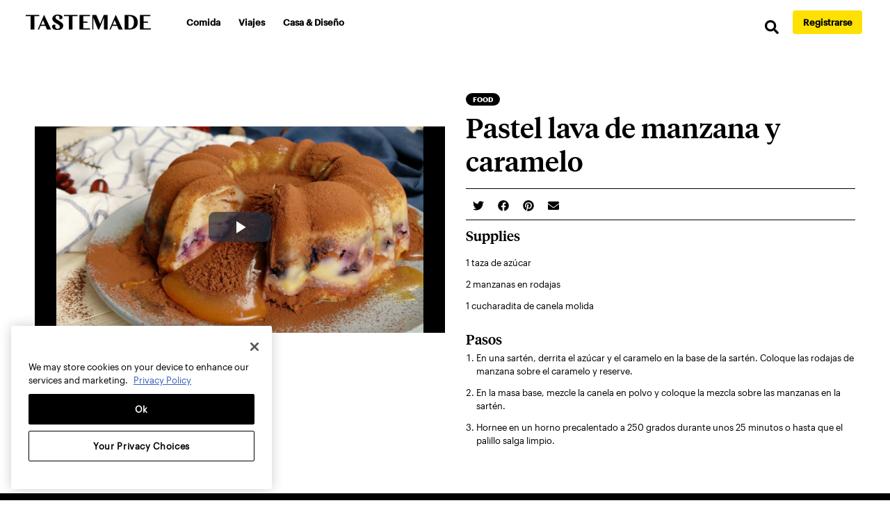

--- FILE ---
content_type: text/css
request_url: https://es.tastemade.com/styles.5aa6eeb67ece8d18f6a0.css
body_size: -531
content:
/*!
 * Bootstrap v4.6.0 (https://getbootstrap.com/)
 * Copyright 2011-2021 The Bootstrap Authors
 * Copyright 2011-2021 Twitter, Inc.
 * Licensed under MIT (https://github.com/twbs/bootstrap/blob/main/LICENSE)
 */:root{--blue:#007bff;--indigo:#6610f2;--purple:#6f42c1;--pink:#e83e8c;--red:#dc3545;--orange:#fd7e14;--yellow:#ffc107;--green:#28a745;--teal:#20c997;--cyan:#17a2b8;--white:#fff;--gray:#6c757d;--gray-dark:#343a40;--primary:#007bff;--secondary:#6c757d;--success:#28a745;--info:#17a2b8;--warning:#ffc107;--danger:#dc3545;--light:#f8f9fa;--dark:#343a40;--breakpoint-xs:0;--breakpoint-sm:576px;--breakpoint-md:768px;--breakpoint-lg:992px;--breakpoint-xl:1200px;--font-family-sans-serif:-apple-system,BlinkMacSystemFont,"Segoe UI",Roboto,"Helvetica Neue",Arial,"Noto Sans","Liberation Sans",sans-serif,"Apple Color Emoji","Segoe UI Emoji","Segoe UI Symbol","Noto Color Emoji";--font-family-monospace:SFMono-Regular,Menlo,Monaco,Consolas,"Liberation Mono","Courier New",monospace}*,:after,:before{box-sizing:border-box}html{font-family:sans-serif;line-height:1.15;-webkit-text-size-adjust:100%}article,footer,header,main,nav,section{display:block}body{font-family:-apple-system,BlinkMacSystemFont,Segoe UI,Roboto,Helvetica Neue,Arial,Noto Sans,Liberation Sans,sans-serif,Apple Color Emoji,Segoe UI Emoji,Segoe UI Symbol,Noto Color Emoji;font-size:1rem;line-height:1.5;color:#212529;text-align:left;background-color:#fff}hr{box-sizing:content-box;height:0;overflow:visible}h1,h2,h3,h4,h5,h6{margin-top:0;margin-bottom:.5rem}p{margin-top:0}address,p{margin-bottom:1rem}address{font-style:normal;line-height:inherit}ol,ul{margin-top:0;margin-bottom:1rem}ol ol,ol ul,ul ol,ul ul{margin-bottom:0}dt{font-weight:700}b,strong{font-weight:bolder}small{font-size:80%}sup{position:relative;font-size:75%;line-height:0;vertical-align:baseline;top:-.5em}a{color:#007bff;text-decoration:none;background-color:transparent}a:hover{color:#0056b3;text-decoration:underline}a:not([href]):not([class]),a:not([href]):not([class]):hover{color:inherit;text-decoration:none}code,pre{font-family:SFMono-Regular,Menlo,Monaco,Consolas,Liberation Mono,Courier New,monospace;font-size:1em}pre{margin-top:0;margin-bottom:1rem;overflow:auto;-ms-overflow-style:scrollbar}img{border-style:none}img,svg{vertical-align:middle}svg{overflow:hidden}table{border-collapse:collapse}th{text-align:inherit;text-align:-webkit-match-parent}label{display:inline-block;margin-bottom:.5rem}button{border-radius:0}button:focus:not(:focus-visible){outline:0}button,input,select{margin:0;font-family:inherit;font-size:inherit;line-height:inherit}button,input{overflow:visible}button,select{text-transform:none}[role=button]{cursor:pointer}select{word-wrap:normal}[type=button],[type=reset],[type=submit],button{-webkit-appearance:button}[type=button]:not(:disabled),[type=reset]:not(:disabled),[type=submit]:not(:disabled),button:not(:disabled){cursor:pointer}[type=button]::-moz-focus-inner,[type=reset]::-moz-focus-inner,[type=submit]::-moz-focus-inner,button::-moz-focus-inner{padding:0;border-style:none}progress{vertical-align:baseline}[type=number]::-webkit-inner-spin-button,[type=number]::-webkit-outer-spin-button{height:auto}[type=search]{outline-offset:-2px;-webkit-appearance:none}[type=search]::-webkit-search-decoration{-webkit-appearance:none}output{display:inline-block}summary{display:list-item;cursor:pointer}[hidden]{display:none!important}.h1,.h2,.h3,.h4,.h5,.h6,h1,h2,h3,h4,h5,h6{margin-bottom:.5rem;font-weight:500;line-height:1.2}.h1,h1{font-size:2.5rem}.h2,h2{font-size:2rem}.h3,h3{font-size:1.75rem}.h4,h4{font-size:1.5rem}.h5,h5{font-size:1.25rem}.h6,h6{font-size:1rem}hr{margin-top:1rem;margin-bottom:1rem;border:0;border-top:1px solid rgba(0,0,0,.1)}.small,small{font-size:80%;font-weight:400}.mark,mark{padding:.2em;background-color:#fcf8e3}code{font-size:87.5%;color:#e83e8c;word-wrap:break-word}a>code{color:inherit}pre{display:block;font-size:87.5%;color:#212529}pre code{font-size:inherit;color:inherit;word-break:normal}.container{width:100%;padding-right:15px;padding-left:15px;margin-right:auto;margin-left:auto}@media (min-width:576px){.container{max-width:540px}}@media (min-width:768px){.container{max-width:720px}}@media (min-width:992px){.container{max-width:960px}}@media (min-width:1200px){.container{max-width:1140px}}.row{display:flex;flex-wrap:wrap;margin-right:-15px;margin-left:-15px}.col-md-12,.col-xl-4{position:relative;width:100%;padding-right:15px;padding-left:15px}@media (min-width:768px){.col-md-12{flex:0 0 100%;max-width:100%}}@media (min-width:1200px){.col-xl-4{flex:0 0 33.33333%;max-width:33.33333%}}.table{width:100%;margin-bottom:1rem;color:#212529}.table td,.table th{padding:.75rem;vertical-align:top;border-top:1px solid #dee2e6}.table tbody+tbody{border-top:2px solid #dee2e6}.table-primary,.table-primary>td,.table-primary>th{background-color:#b8daff}.table-primary tbody+tbody,.table-primary td,.table-primary th,.table-primary thead th{border-color:#7abaff}.table-hover .table-primary:hover,.table-hover .table-primary:hover>td,.table-hover .table-primary:hover>th{background-color:#9fcdff}.form-control{display:block;width:100%;height:calc(1.5em + .75rem + 2px);padding:.375rem .75rem;font-size:1rem;font-weight:400;line-height:1.5;color:#495057;background-color:#fff;background-clip:padding-box;border:1px solid #ced4da;border-radius:.25rem;transition:border-color .15s ease-in-out,box-shadow .15s ease-in-out}@media (prefers-reduced-motion:reduce){.form-control{transition:none}}.form-control::-ms-expand{background-color:transparent;border:0}.form-control:-moz-focusring{color:transparent;text-shadow:0 0 0 #495057}.form-control:focus{color:#495057;background-color:#fff;border-color:#80bdff;outline:0;box-shadow:0 0 0 .2rem rgba(0,123,255,.25)}.form-control::-webkit-input-placeholder{color:#6c757d;opacity:1}.form-control:-ms-input-placeholder{color:#6c757d;opacity:1}.form-control::placeholder{color:#6c757d;opacity:1}.form-control:disabled{background-color:#e9ecef;opacity:1}input[type=date].form-control,input[type=month].form-control,input[type=time].form-control{-webkit-appearance:none;appearance:none}select.form-control:focus::-ms-value{color:#495057;background-color:#fff}select.form-control[multiple],select.form-control[size]{height:auto}.btn{display:inline-block;font-weight:400;color:#212529;text-align:center;vertical-align:middle;-webkit-user-select:none;-ms-user-select:none;user-select:none;background-color:transparent;border:1px solid transparent;padding:.375rem .75rem;font-size:1rem;line-height:1.5;border-radius:.25rem;transition:color .15s ease-in-out,background-color .15s ease-in-out,border-color .15s ease-in-out,box-shadow .15s ease-in-out}@media (prefers-reduced-motion:reduce){.btn{transition:none}}.btn:hover{color:#212529;text-decoration:none}.btn.focus,.btn:focus{outline:0;box-shadow:0 0 0 .2rem rgba(0,123,255,.25)}.btn.disabled,.btn:disabled{opacity:.65}.btn:not(:disabled):not(.disabled){cursor:pointer}a.btn.disabled{pointer-events:none}.btn-primary{color:#fff;background-color:#007bff;border-color:#007bff}.btn-primary.focus,.btn-primary:focus,.btn-primary:hover{color:#fff;background-color:#0069d9;border-color:#0062cc}.btn-primary.focus,.btn-primary:focus{box-shadow:0 0 0 .2rem rgba(38,143,255,.5)}.btn-primary.disabled,.btn-primary:disabled{color:#fff;background-color:#007bff;border-color:#007bff}.btn-primary:not(:disabled):not(.disabled).active,.btn-primary:not(:disabled):not(.disabled):active,.show>.btn-primary.dropdown-toggle{color:#fff;background-color:#0062cc;border-color:#005cbf}.btn-primary:not(:disabled):not(.disabled).active:focus,.btn-primary:not(:disabled):not(.disabled):active:focus,.show>.btn-primary.dropdown-toggle:focus{box-shadow:0 0 0 .2rem rgba(38,143,255,.5)}.btn-secondary{color:#fff;background-color:#6c757d;border-color:#6c757d}.btn-secondary.focus,.btn-secondary:focus,.btn-secondary:hover{color:#fff;background-color:#5a6268;border-color:#545b62}.btn-secondary.focus,.btn-secondary:focus{box-shadow:0 0 0 .2rem rgba(130,138,145,.5)}.btn-secondary.disabled,.btn-secondary:disabled{color:#fff;background-color:#6c757d;border-color:#6c757d}.btn-secondary:not(:disabled):not(.disabled).active,.btn-secondary:not(:disabled):not(.disabled):active,.show>.btn-secondary.dropdown-toggle{color:#fff;background-color:#545b62;border-color:#4e555b}.btn-secondary:not(:disabled):not(.disabled).active:focus,.btn-secondary:not(:disabled):not(.disabled):active:focus,.show>.btn-secondary.dropdown-toggle:focus{box-shadow:0 0 0 .2rem rgba(130,138,145,.5)}.btn-outline-primary{color:#007bff;border-color:#007bff}.btn-outline-primary:hover{color:#fff;background-color:#007bff;border-color:#007bff}.btn-outline-primary.focus,.btn-outline-primary:focus{box-shadow:0 0 0 .2rem rgba(0,123,255,.5)}.btn-outline-primary.disabled,.btn-outline-primary:disabled{color:#007bff;background-color:transparent}.btn-outline-primary:not(:disabled):not(.disabled).active,.btn-outline-primary:not(:disabled):not(.disabled):active,.show>.btn-outline-primary.dropdown-toggle{color:#fff;background-color:#007bff;border-color:#007bff}.btn-outline-primary:not(:disabled):not(.disabled).active:focus,.btn-outline-primary:not(:disabled):not(.disabled):active:focus,.show>.btn-outline-primary.dropdown-toggle:focus{box-shadow:0 0 0 .2rem rgba(0,123,255,.5)}.btn-lg{padding:.5rem 1rem;font-size:1.25rem;line-height:1.5;border-radius:.3rem}.collapse:not(.show){display:none}.dropdown{position:relative}.dropdown-toggle{white-space:nowrap}.dropdown-toggle:after{display:inline-block;margin-left:.255em;vertical-align:.255em;content:"";border-top:.3em solid;border-right:.3em solid transparent;border-bottom:0;border-left:.3em solid transparent}.dropdown-toggle:empty:after{margin-left:0}.dropdown-menu{position:absolute;top:100%;left:0;z-index:1000;display:none;float:left;min-width:10rem;padding:.5rem 0;margin:.125rem 0 0;font-size:1rem;color:#212529;text-align:left;list-style:none;background-color:#fff;background-clip:padding-box;border:1px solid rgba(0,0,0,.15);border-radius:.25rem}.dropdown-item{display:block;width:100%;padding:.25rem 1.5rem;clear:both;font-weight:400;color:#212529;text-align:inherit;white-space:nowrap;background-color:transparent;border:0}.dropdown-item:focus,.dropdown-item:hover{color:#16181b;text-decoration:none;background-color:#e9ecef}.dropdown-item.active,.dropdown-item:active{color:#fff;text-decoration:none;background-color:#007bff}.dropdown-item.disabled,.dropdown-item:disabled{color:#adb5bd;pointer-events:none;background-color:transparent}.dropdown-menu.show{display:block}.nav{display:flex;flex-wrap:wrap;padding-left:0;margin-bottom:0;list-style:none}.nav-link{display:block;padding:.5rem 1rem}.nav-link:focus,.nav-link:hover{text-decoration:none}.nav-link.disabled{color:#6c757d;pointer-events:none;cursor:default}.navbar{position:relative;padding:.5rem 1rem}.navbar,.navbar .container{display:flex;flex-wrap:wrap;align-items:center;justify-content:space-between}.navbar-brand{display:inline-block;padding-top:.3125rem;padding-bottom:.3125rem;margin-right:1rem;font-size:1.25rem;line-height:inherit;white-space:nowrap}.navbar-brand:focus,.navbar-brand:hover{text-decoration:none}.navbar-nav{display:flex;flex-direction:column;padding-left:0;margin-bottom:0;list-style:none}.navbar-nav .nav-link{padding-right:0;padding-left:0}.navbar-nav .dropdown-menu{position:static;float:none}.navbar-collapse{flex-basis:100%;flex-grow:1;align-items:center}.navbar-toggler{padding:.25rem .75rem;font-size:1.25rem;line-height:1;background-color:transparent;border:1px solid transparent;border-radius:.25rem}.navbar-toggler:focus,.navbar-toggler:hover{text-decoration:none}.navbar-toggler-icon{display:inline-block;width:1.5em;height:1.5em;vertical-align:middle;content:"";background:50%/100% 100% no-repeat}@media (max-width:991.98px){.navbar-expand-lg>.container{padding-right:0;padding-left:0}}@media (min-width:992px){.navbar-expand-lg{flex-flow:row nowrap;justify-content:flex-start}.navbar-expand-lg .navbar-nav{flex-direction:row}.navbar-expand-lg .navbar-nav .dropdown-menu{position:absolute}.navbar-expand-lg .navbar-nav .nav-link{padding-right:.5rem;padding-left:.5rem}.navbar-expand-lg>.container{flex-wrap:nowrap}.navbar-expand-lg .navbar-collapse{display:flex!important;flex-basis:auto}.navbar-expand-lg .navbar-toggler{display:none}}.navbar-light .navbar-brand,.navbar-light .navbar-brand:focus,.navbar-light .navbar-brand:hover{color:rgba(0,0,0,.9)}.navbar-light .navbar-nav .nav-link{color:rgba(0,0,0,.5)}.navbar-light .navbar-nav .nav-link:focus,.navbar-light .navbar-nav .nav-link:hover{color:rgba(0,0,0,.7)}.navbar-light .navbar-nav .nav-link.disabled{color:rgba(0,0,0,.3)}.navbar-light .navbar-nav .active>.nav-link,.navbar-light .navbar-nav .nav-link.active,.navbar-light .navbar-nav .nav-link.show,.navbar-light .navbar-nav .show>.nav-link{color:rgba(0,0,0,.9)}.navbar-light .navbar-toggler{color:rgba(0,0,0,.5);border-color:rgba(0,0,0,.1)}.navbar-light .navbar-toggler-icon{background-image:url("data:image/svg+xml;charset=utf-8,%3Csvg xmlns='http://www.w3.org/2000/svg' width='30' height='30' viewBox='0 0 30 30'%3E%3Cpath stroke='rgba(0,0,0,0.5)' stroke-linecap='round' stroke-miterlimit='10' stroke-width='2' d='M4 7h22M4 15h22M4 23h22'/%3E%3C/svg%3E")}.card{position:relative;display:flex;flex-direction:column;min-width:0;word-wrap:break-word;background-color:#fff;background-clip:border-box;border:1px solid rgba(0,0,0,.125);border-radius:.25rem}.card>hr{margin-right:0;margin-left:0}.card>.list-group{border-top:inherit;border-bottom:inherit}.card>.list-group:first-child{border-top-width:0;border-top-left-radius:calc(.25rem - 1px);border-top-right-radius:calc(.25rem - 1px)}.card>.list-group:last-child{border-bottom-width:0;border-bottom-right-radius:calc(.25rem - 1px);border-bottom-left-radius:calc(.25rem - 1px)}.card-body{flex:1 1 auto;min-height:1px;padding:1.25rem}.card-img-top{flex-shrink:0;width:100%;border-top-left-radius:calc(.25rem - 1px);border-top-right-radius:calc(.25rem - 1px)}.pagination{display:flex;padding-left:0;list-style:none}.badge,.pagination{border-radius:.25rem}.badge{display:inline-block;padding:.25em .4em;font-size:75%;font-weight:700;line-height:1;text-align:center;white-space:nowrap;vertical-align:baseline;transition:color .15s ease-in-out,background-color .15s ease-in-out,border-color .15s ease-in-out,box-shadow .15s ease-in-out}@media (prefers-reduced-motion:reduce){.badge{transition:none}}a.badge:focus,a.badge:hover{text-decoration:none}.badge:empty{display:none}.btn .badge{position:relative;top:-1px}.badge-pill{padding-right:.6em;padding-left:.6em;border-radius:10rem}.badge-primary{color:#fff;background-color:#007bff}a.badge-primary:focus,a.badge-primary:hover{color:#fff;background-color:#0062cc}a.badge-primary.focus,a.badge-primary:focus{outline:0;box-shadow:0 0 0 .2rem rgba(0,123,255,.5)}.badge-secondary{color:#fff;background-color:#6c757d}a.badge-secondary:focus,a.badge-secondary:hover{color:#fff;background-color:#545b62}a.badge-secondary.focus,a.badge-secondary:focus{outline:0;box-shadow:0 0 0 .2rem rgba(108,117,125,.5)}.alert-primary{color:#004085;background-color:#cce5ff;border-color:#b8daff}.alert-primary hr{border-top-color:#9fcdff}.alert-primary .alert-link{color:#002752}@-webkit-keyframes progress-bar-stripes{0%{background-position:1rem 0}to{background-position:0 0}}@keyframes progress-bar-stripes{0%{background-position:1rem 0}to{background-position:0 0}}.progress{display:flex;height:1rem;overflow:hidden;line-height:0;font-size:.75rem;background-color:#e9ecef;border-radius:.25rem}.progress-bar-animated{-webkit-animation:progress-bar-stripes 1s linear infinite;animation:progress-bar-stripes 1s linear infinite}@media (prefers-reduced-motion:reduce){.progress-bar-animated{-webkit-animation:none;animation:none}}.media{display:flex;align-items:flex-start}.list-group{display:flex;flex-direction:column;padding-left:0;margin-bottom:0;border-radius:.25rem}.list-group-item-action{width:100%;color:#495057;text-align:inherit}.list-group-item-action:focus,.list-group-item-action:hover{z-index:1;color:#495057;text-decoration:none;background-color:#f8f9fa}.list-group-item-action:active{color:#212529;background-color:#e9ecef}.list-group-item{position:relative;display:block;padding:.75rem 1.25rem;background-color:#fff;border:1px solid rgba(0,0,0,.125)}.list-group-item:first-child{border-top-left-radius:inherit;border-top-right-radius:inherit}.list-group-item:last-child{border-bottom-right-radius:inherit;border-bottom-left-radius:inherit}.list-group-item.disabled,.list-group-item:disabled{color:#6c757d;pointer-events:none;background-color:#fff}.list-group-item.active{z-index:2;color:#fff;background-color:#007bff;border-color:#007bff}.list-group-item+.list-group-item{border-top-width:0}.list-group-item+.list-group-item.active{margin-top:-1px;border-top-width:1px}.list-group-item-primary{color:#004085;background-color:#b8daff}.list-group-item-primary.list-group-item-action:focus,.list-group-item-primary.list-group-item-action:hover{color:#004085;background-color:#9fcdff}.list-group-item-primary.list-group-item-action.active{color:#fff;background-color:#004085;border-color:#004085}.close{float:right;font-size:1.5rem;font-weight:700;line-height:1;color:#000;text-shadow:0 1px 0 #fff;opacity:.5}.close:hover{color:#000;text-decoration:none}.close:not(:disabled):not(.disabled):focus,.close:not(:disabled):not(.disabled):hover{opacity:.75}button.close{padding:0;background-color:transparent;border:0}a.close.disabled{pointer-events:none}.carousel{position:relative}@-webkit-keyframes spinner-border{to{-webkit-transform:rotate(1turn);transform:rotate(1turn)}}@keyframes spinner-border{to{-webkit-transform:rotate(1turn);transform:rotate(1turn)}}@keyframes spinner-grow{0%{-webkit-transform:scale(0);transform:scale(0)}50%{opacity:1;-webkit-transform:none;transform:none}}.bg-primary{background-color:#007bff!important}a.bg-primary:focus,a.bg-primary:hover,button.bg-primary:focus,button.bg-primary:hover{background-color:#0062cc!important}.border{border:1px solid #dee2e6!important}.border-primary{border-color:#007bff!important}.rounded{border-radius:.25rem!important}.d-flex{display:flex!important}.flex-row{flex-direction:row!important}.align-items-center{align-items:center!important}.sr-only{position:absolute;width:1px;height:1px;padding:0;margin:-1px;overflow:hidden;clip:rect(0,0,0,0);white-space:nowrap;border:0}.shadow{box-shadow:0 .5rem 1rem rgba(0,0,0,.15)!important}.mb-0{margin-bottom:0!important}.mt-2{margin-top:.5rem!important}.mr-2{margin-right:.5rem!important}.mb-2{margin-bottom:.5rem!important}.ml-2{margin-left:.5rem!important}.mb-3{margin-bottom:1rem!important}.mt-4,.my-4{margin-top:1.5rem!important}.mb-4,.my-4{margin-bottom:1.5rem!important}.mt-5,.my-5{margin-top:3rem!important}.mb-5,.my-5{margin-bottom:3rem!important}.pt-0{padding-top:0!important}.pl-1{padding-left:.25rem!important}.pb-2{padding-bottom:.5rem!important}.pb-4{padding-bottom:1.5rem!important}.py-5{padding-top:3rem!important}.pr-5{padding-right:3rem!important}.py-5{padding-bottom:3rem!important}.mx-auto{margin-right:auto!important}.ml-auto,.mx-auto{margin-left:auto!important}@media (min-width:992px){.mt-lg-0{margin-top:0!important}}.text-center{text-align:center!important}.text-primary{color:#007bff!important}a.text-primary:focus,a.text-primary:hover{color:#0056b3!important}.visible{visibility:visible!important}@media print{*,:after,:before{text-shadow:none!important;box-shadow:none!important}a:not(.btn){text-decoration:underline}pre{white-space:pre-wrap!important;border:1px solid #adb5bd}img,pre,tr{page-break-inside:avoid}h2,h3,p{orphans:3;widows:3}h2,h3{page-break-after:avoid}@page{size:a3}.container,body{min-width:992px!important}.navbar{display:none}.badge{border:1px solid #000}.table{border-collapse:collapse!important}.table td,.table th{background-color:#fff!important}}@font-face{font-family:swiper-icons;src:url("data:application/font-woff;charset=utf-8;base64, [base64]//wADZ2x5ZgAAAywAAADMAAAD2MHtryVoZWFkAAABbAAAADAAAAA2E2+eoWhoZWEAAAGcAAAAHwAAACQC9gDzaG10eAAAAigAAAAZAAAArgJkABFsb2NhAAAC0AAAAFoAAABaFQAUGG1heHAAAAG8AAAAHwAAACAAcABAbmFtZQAAA/gAAAE5AAACXvFdBwlwb3N0AAAFNAAAAGIAAACE5s74hXjaY2BkYGAAYpf5Hu/j+W2+MnAzMYDAzaX6QjD6/4//Bxj5GA8AuRwMYGkAPywL13jaY2BkYGA88P8Agx4j+/8fQDYfA1AEBWgDAIB2BOoAeNpjYGRgYNBh4GdgYgABEMnIABJzYNADCQAACWgAsQB42mNgYfzCOIGBlYGB0YcxjYGBwR1Kf2WQZGhhYGBiYGVmgAFGBiQQkOaawtDAoMBQxXjg/wEGPcYDDA4wNUA2CCgwsAAAO4EL6gAAeNpj2M0gyAACqxgGNWBkZ2D4/wMA+xkDdgAAAHjaY2BgYGaAYBkGRgYQiAHyGMF8FgYHIM3DwMHABGQrMOgyWDLEM1T9/w8UBfEMgLzE////P/5//f/V/xv+r4eaAAeMbAxwIUYmIMHEgKYAYjUcsDAwsLKxc3BycfPw8jEQA/[base64]/uznmfPFBNODM2K7MTQ45YEAZqGP81AmGGcF3iPqOop0r1SPTaTbVkfUe4HXj97wYE+yNwWYxwWu4v1ugWHgo3S1XdZEVqWM7ET0cfnLGxWfkgR42o2PvWrDMBSFj/IHLaF0zKjRgdiVMwScNRAoWUoH78Y2icB/yIY09An6AH2Bdu/UB+yxopYshQiEvnvu0dURgDt8QeC8PDw7Fpji3fEA4z/PEJ6YOB5hKh4dj3EvXhxPqH/SKUY3rJ7srZ4FZnh1PMAtPhwP6fl2PMJMPDgeQ4rY8YT6Gzao0eAEA409DuggmTnFnOcSCiEiLMgxCiTI6Cq5DZUd3Qmp10vO0LaLTd2cjN4fOumlc7lUYbSQcZFkutRG7g6JKZKy0RmdLY680CDnEJ+UMkpFFe1RN7nxdVpXrC4aTtnaurOnYercZg2YVmLN/d/gczfEimrE/fs/bOuq29Zmn8tloORaXgZgGa78yO9/cnXm2BpaGvq25Dv9S4E9+5SIc9PqupJKhYFSSl47+Qcr1mYNAAAAeNptw0cKwkAAAMDZJA8Q7OUJvkLsPfZ6zFVERPy8qHh2YER+3i/BP83vIBLLySsoKimrqKqpa2hp6+jq6RsYGhmbmJqZSy0sraxtbO3sHRydnEMU4uR6yx7JJXveP7WrDycAAAAAAAH//wACeNpjYGRgYOABYhkgZgJCZgZNBkYGLQZtIJsFLMYAAAw3ALgAeNolizEKgDAQBCchRbC2sFER0YD6qVQiBCv/H9ezGI6Z5XBAw8CBK/m5iQQVauVbXLnOrMZv2oLdKFa8Pjuru2hJzGabmOSLzNMzvutpB3N42mNgZGBg4GKQYzBhYMxJLMlj4GBgAYow/P/PAJJhLM6sSoWKfWCAAwDAjgbRAAB42mNgYGBkAIIbCZo5IPrmUn0hGA0AO8EFTQAA") format("woff");font-weight:400;font-style:normal}:root{--swiper-theme-color:#007aff}.swiper-container{margin-left:auto;margin-right:auto;position:relative;overflow:hidden;list-style:none;padding:0;z-index:1}.swiper-container-vertical>.swiper-wrapper{flex-direction:column}.swiper-wrapper{position:relative;width:100%;height:100%;z-index:1;display:flex;transition-property:-webkit-transform;transition-property:transform;transition-property:transform,-webkit-transform;box-sizing:content-box}.swiper-container-android .swiper-slide,.swiper-wrapper{-webkit-transform:translateZ(0);transform:translateZ(0)}.swiper-container-multirow>.swiper-wrapper{flex-wrap:wrap}.swiper-container-multirow-column>.swiper-wrapper{flex-wrap:wrap;flex-direction:column}.swiper-container-free-mode>.swiper-wrapper{transition-timing-function:ease-out;margin:0 auto}.swiper-container-pointer-events{touch-action:pan-y}.swiper-container-pointer-events.swiper-container-vertical{touch-action:pan-x}.swiper-slide{flex-shrink:0;width:100%;height:100%;position:relative;transition-property:-webkit-transform;transition-property:transform;transition-property:transform,-webkit-transform}.swiper-slide-invisible-blank{visibility:hidden}.swiper-container-autoheight,.swiper-container-autoheight .swiper-slide{height:auto}.swiper-container-autoheight .swiper-wrapper{align-items:flex-start;transition-property:height,-webkit-transform;transition-property:transform,height;transition-property:transform,height,-webkit-transform}.swiper-container-3d{-webkit-perspective:1200px;perspective:1200px}.swiper-container-3d .swiper-cube-shadow,.swiper-container-3d .swiper-slide,.swiper-container-3d .swiper-slide-shadow-bottom,.swiper-container-3d .swiper-slide-shadow-left,.swiper-container-3d .swiper-slide-shadow-right,.swiper-container-3d .swiper-slide-shadow-top,.swiper-container-3d .swiper-wrapper{-webkit-transform-style:preserve-3d;transform-style:preserve-3d}.swiper-container-3d .swiper-slide-shadow-bottom,.swiper-container-3d .swiper-slide-shadow-left,.swiper-container-3d .swiper-slide-shadow-right,.swiper-container-3d .swiper-slide-shadow-top{position:absolute;left:0;top:0;width:100%;height:100%;pointer-events:none;z-index:10}.swiper-container-3d .swiper-slide-shadow-left{background-image:linear-gradient(270deg,rgba(0,0,0,.5),transparent)}.swiper-container-3d .swiper-slide-shadow-right{background-image:linear-gradient(90deg,rgba(0,0,0,.5),transparent)}.swiper-container-3d .swiper-slide-shadow-top{background-image:linear-gradient(0deg,rgba(0,0,0,.5),transparent)}.swiper-container-3d .swiper-slide-shadow-bottom{background-image:linear-gradient(180deg,rgba(0,0,0,.5),transparent)}.swiper-container-css-mode>.swiper-wrapper{overflow:auto;scrollbar-width:none;-ms-overflow-style:none}.swiper-container-css-mode>.swiper-wrapper::-webkit-scrollbar{display:none}.swiper-container-css-mode>.swiper-wrapper>.swiper-slide{scroll-snap-align:start start}.swiper-container-horizontal.swiper-container-css-mode>.swiper-wrapper{-ms-scroll-snap-type:x mandatory;scroll-snap-type:x mandatory}.swiper-container-vertical.swiper-container-css-mode>.swiper-wrapper{-ms-scroll-snap-type:y mandatory;scroll-snap-type:y mandatory}@font-face{font-family:Tiempos;src:url(/TiemposHeadlineWeb-Medium.woff) format("woff"),url(/TiemposHeadlineWeb-Medium.woff2) format("woff2");font-display:swap}@font-face{font-family:GraphicRegular;src:url(/Graphik-Regular-Web.woff) format("woff"),url(/Graphik-Regular-Web.woff2) format("woff2");font-style:normal;font-weight:200;font-display:swap}@font-face{font-family:GraphicMedium;src:url(/Graphik-Medium-Web.woff) format("woff"),url(/Graphik-Medium-Web.woff2) format("woff2");font-weight:400;font-display:swap}@font-face{font-family:GraphicBold;src:url(/Graphik-Bold-Web.woff) format("woff"),url(/Graphik-Bold-Web.woff2) format("woff2");font-weight:800;font-display:swap}@font-face{font-family:Graphik;src:url(/Graphik-Regular-Web.woff) format("woff"),url(/Graphik-Regular-Web.woff2) format("woff2");font-style:normal;font-weight:400;font-display:swap}@font-face{font-family:Graphik;src:url(/Graphik-Medium-Web.woff) format("woff"),url(/Graphik-Medium-Web.woff2) format("woff2");font-weight:500;font-display:swap}@font-face{font-family:Graphik;src:url(/Graphik-Semibold-Web.woff) format("woff"),url(/Graphik-Semibold-Web.woff2) format("woff2");font-weight:600;font-display:swap}@font-face{font-family:Graphik;src:url(/Graphik-Bold-Web.woff) format("woff"),url(/Graphik-Bold-Web.woff2) format("woff2");font-weight:700;font-display:swap}h1{font-family:Tiempos,serif;font-size:40px;color:#000;font-weight:800}h1 .yellow,h1.yellow{color:#fee002}h1.center{text-align:center}@media screen and (max-width:992px){h1{font-size:30px}}@media screen and (max-width:768px){h1{font-size:24px}}h1.big{font-size:50px}@media screen and (max-width:992px){h1.big{font-size:40px}}@media screen and (max-width:768px){h1.big{font-size:30px}}h1.small{font-size:26px}@media screen and (max-width:992px){h1.small{font-size:20px}}@media screen and (max-width:768px){h1.small{font-size:18px}}h1.bold{font-weight:bolder!important}h1.white{color:#fff}h2{font-family:Tiempos,serif;font-size:20px;color:#000;font-weight:800}h2 .yellow,h2.yellow{color:#fee002}h2.center{text-align:center}@media screen and (max-width:992px){h2{font-size:30px}}@media screen and (max-width:768px){h2{font-size:24px}}h2.big{font-size:50px}@media screen and (max-width:992px){h2.big{font-size:40px}}@media screen and (max-width:768px){h2.big{font-size:30px}}h2.small{font-size:26px}@media screen and (max-width:992px){h2.small{font-size:20px}}@media screen and (max-width:768px){h2.small{font-size:18px}}h2.bold{font-weight:bolder!important}h2.white{color:#fff}@media screen and (max-width:992px){h2{font-size:18px}}@media screen and (max-width:768px){h2{font-size:16px}}h2.title{font-family:Tiempos,serif;font-size:40px;color:#000;font-weight:800}h2.title.yellow,h2.title .yellow{color:#fee002}h2.title.center{text-align:center}@media screen and (max-width:992px){h2.title{font-size:30px}}@media screen and (max-width:768px){h2.title{font-size:24px}}h2.title.big{font-size:50px}@media screen and (max-width:992px){h2.title.big{font-size:40px}}@media screen and (max-width:768px){h2.title.big{font-size:30px}}h2.title.small{font-size:26px}@media screen and (max-width:992px){h2.title.small{font-size:20px}}@media screen and (max-width:768px){h2.title.small{font-size:18px}}h2.title.bold{font-weight:bolder!important}h2.title.white{color:#fff}h2.big{font-size:22px}@media screen and (max-width:768px){h2.big{font-size:20px}}h2.small{font-size:18px}@media screen and (max-width:768px){h2.small{font-size:16px}}h3{font-family:Tiempos,serif;font-size:20px;color:#000;font-weight:800}h3 .yellow,h3.yellow{color:#fee002}h3.center{text-align:center}@media screen and (max-width:992px){h3{font-size:30px}}@media screen and (max-width:768px){h3{font-size:24px}}h3.big{font-size:50px}@media screen and (max-width:992px){h3.big{font-size:40px}}@media screen and (max-width:768px){h3.big{font-size:30px}}h3.small{font-size:26px}@media screen and (max-width:992px){h3.small{font-size:20px}}@media screen and (max-width:768px){h3.small{font-size:18px}}h3.bold{font-weight:bolder!important}h3.white{color:#fff}@media screen and (max-width:992px){h3{font-size:18px}}@media screen and (max-width:768px){h3{font-size:16px}}h3.title{font-family:Tiempos,serif;font-size:40px;color:#000;font-weight:800}h3.title.yellow,h3.title .yellow{color:#fee002}h3.title.center{text-align:center}@media screen and (max-width:992px){h3.title{font-size:30px}}@media screen and (max-width:768px){h3.title{font-size:24px}}h3.title.big{font-size:50px}@media screen and (max-width:992px){h3.title.big{font-size:40px}}@media screen and (max-width:768px){h3.title.big{font-size:30px}}h3.title.small{font-size:26px}@media screen and (max-width:992px){h3.title.small{font-size:20px}}@media screen and (max-width:768px){h3.title.small{font-size:18px}}h3.title.bold{font-weight:bolder!important}h3.title.white{color:#fff}h3.big{font-size:22px}@media screen and (max-width:768px){h3.big{font-size:20px}}h3.small{font-size:18px}@media screen and (max-width:768px){h3.small{font-size:16px}}p{font-family:GraphicRegular,sans-serif;font-size:15px;color:#000;font-weight:400;line-height:180%}p.white{color:#fff}p.italic{font-style:italic}p.center{text-align:center}p.yellow,p .yellow{color:#ffc107}@media screen and (max-width:992px){p{font-size:14px;line-height:140%}}@media screen and (max-width:768px){p{font-size:13px;line-height:120%}}p.big{font-size:20px}@media screen and (max-width:768px){p.big{font-size:15px}}p.bold,p .bold,p strong{font-family:GraphicBold,sans-serif;font-size:15px;color:#000;font-weight:800}p.bold.white,p .bold.white,p strong.white{color:#fff}p.bold.yellow,p.bold .yellow,p .bold.yellow,p .bold .yellow,p strong.yellow,p strong .yellow{color:#ffc107}p.bold.center,p .bold.center,p strong.center{text-align:center}.titleJa{font-family:Hiragino Kaku Gothic Pro,"\30D2\30E9\30AE\30CE\89D2\30B4   Pro W3","\30E1\30A4\30EA\30AA",Meiryo,"\FF2D\FF33   \FF30\30B4\30B7\30C3\30AF",sans-serif;letter-spacing:.05em}.font-graphik-bibim{font-family:Graphik,ui-sans-serif,system-ui,-apple-system,BlinkMacSystemFont,Segoe UI,Roboto,Helvetica Neue,Arial,Noto Sans,sans-serif,Apple Color Emoji,Segoe UI Emoji,Segoe UI Symbol,Noto Color Emoji!important}@-webkit-keyframes fadeIn{0%{opacity:0}to{opacity:1}}@keyframes fadeIn{0%{opacity:0}50%{opacity:1}60%{opacity:1}to{opacity:0}}#tm .tagContainer{position:absolute;top:10px;right:10px;display:flex;align-items:center}#tm .tagContainer.relative{position:relative;top:auto;right:auto}#tm .tagContainer .tag{font-family:GraphicBold,sans-serif;font-size:10px;color:#000;font-weight:800;padding:0 10px;height:18px;border-radius:10px;background-color:#fff;text-transform:uppercase;display:flex;justify-content:center;align-items:center;box-shadow:-7px 10px 20px rgba(0,0,0,.2);margin-left:5px}#tm .tagContainer .tag.white{color:#fff}#tm .tagContainer .tag.yellow,#tm .tagContainer .tag .yellow{color:#fee002}#tm .tagContainer .tag.center{text-align:center}@media screen and (max-width:992px){#tm .tagContainer .tag{font-size:10px}}@media screen and (max-width:768px){#tm .tagContainer .tag{font-size:10px}}#tm .tagContainer .tag.shadow{box-shadow:-7px 10px 20px rgba(0,0,0,.2)}#tm .tagContainer .tag.black{font-family:GraphicBold,sans-serif;font-size:10px;color:#fff;font-weight:800;padding:0 10px;height:18px;border-radius:10px;background-color:#000;text-transform:uppercase;display:flex;justify-content:center;align-items:center;box-shadow:0 0 0 0}#tm .tagContainer .tag.black.white{color:#fff}#tm .tagContainer .tag.black.yellow,#tm .tagContainer .tag.black .yellow{color:#fee002}#tm .tagContainer .tag.black.center{text-align:center}@media screen and (max-width:992px){#tm .tagContainer .tag.black{font-size:10px}}@media screen and (max-width:768px){#tm .tagContainer .tag.black{font-size:10px}}#tm .tagContainer .tag.black.shadow{box-shadow:-7px 10px 20px rgba(0,0,0,.2)}#tm .tagContainer .tag:first-child{margin-left:0}#tm .aboutStats{padding:80px 20px;min-height:500px;display:flex;flex-flow:column;justify-content:center;align-items:center}#tm .aboutStats h2{text-align:center}#tm .aboutStats.fr .box:not(.fixed){align-items:center;padding:0 30px;min-width:250px}#tm .aboutStats.fr h3{text-align:center}@media screen and (max-width:992px){#tm .aboutStats{min-height:400px;height:auto;padding:40px 0}}#tm .aboutStats .container{display:flex;justify-content:center}@media screen and (max-width:768px){#tm .aboutStats .container{flex-wrap:wrap}}#tm .aboutStats .box{padding:0 50px;margin-top:20px;box-sizing:border-box;display:flex;min-width:100%;flex-flow:column;justify-content:center;align-items:center}@media screen and (min-width:576px){#tm .aboutStats .box{border-right:2px solid #000;padding:0 50px;margin-top:60px;box-sizing:border-box;display:flex;flex-flow:column;justify-content:center;text-align:center;min-width:calc(50% - 100px);align-items:center}}@media screen and (min-width:768px){#tm .aboutStats .box{min-width:230px;align-items:flex-start}}@media screen and (max-width:992px){#tm .aboutStats .box{min-width:180px}}#tm .aboutStats .box:last-child{border:0}#tm .aboutStats .box a{color:#fee002;text-decoration:underline}#tm .aboutStats .box a:hover{color:#fff}#tm .aboutStats .box h2.title.big{font-size:40px}@media screen and (max-width:992px){#tm .aboutStats .box h2.title.big{font-size:30px}}#tm .aboutStats .box:hover{transition:all .3s;-webkit-transform:translateY(-3px);transform:translateY(-3px)}@media screen and (max-width:992px){#tm .aboutStats .box{padding:0 20px;margin-top:40px}}#tm .aboutStats p.subTitle{max-width:790px;text-align:center;line-height:150%;font-size:18px;padding:20px 20px 30px}#tm .aboutCareers{height:700px;padding:0;min-height:700px;display:flex;justify-content:center;align-items:center;background-color:hsla(0,0%,87.5%,.6)}@media screen and (max-width:992px){#tm .aboutCareers{height:auto;flex-flow:column;align-items:flex-start;justify-content:center}}#tm .aboutPress{height:700px;padding:0;min-height:700px;display:flex;justify-content:center;align-items:center}@media screen and (max-width:992px){#tm .aboutPress{height:auto;flex-flow:column-reverse}}#tm .aboutTeam{height:700px;padding:0;min-height:700px;display:flex;justify-content:center;align-items:center}@media screen and (max-width:992px){#tm .aboutTeam{height:auto;flex-flow:column}}#tm .aboutTeam .image50{background-position:top}#tm .about-table-container{background:url(https://tastemade-public.tastemadecontent.net/web/newWebsite/about/bg-jp.jpg) no-repeat 50%;background-size:cover;height:auto;padding:110px 20px}@media screen and (max-width:992px){#tm .about-table-container{padding:50px 0}}#tm .about-table-container h2{color:#fff;text-align:center;padding-bottom:50px}@media screen and (max-width:992px){#tm .about-table-container h2{padding-bottom:30px}}#tm .about-table{margin:0 auto;background-color:#fff;width:100%;table-layout:fixed;font-size:16px;font-weight:400}@media screen and (max-width:992px){#tm .about-table{font-size:14px}}#tm .about-table td,#tm .about-table th{border:1px solid #ccc;line-height:2;padding:10px 5px}#tm .about-table td{width:70%;white-space:pre-wrap}#tm .about-table th{background:#f2f2f2;font-weight:400;text-align:center;vertical-align:top;width:30%}#tm .advertiseWho{height:300px;padding:0;min-height:700px;display:flex;justify-content:center;align-items:center;background-color:hsla(0,0%,87.5%,.3)}@media screen and (max-width:992px){#tm .advertiseWho{height:auto;flex-flow:column-reverse}}#tm .advertiseStats{height:auto;padding:90px 20px;min-height:700px;display:flex;flex-flow:column;justify-content:center;align-items:center;text-align:center;background-color:#fee002}@media screen and (max-width:992px){#tm .advertiseStats{height:auto;min-height:auto;padding:60px 10px}}#tm .advertiseStats .container{display:flex;justify-content:center}@media screen and (max-width:768px){#tm .advertiseStats .container{flex-wrap:wrap}}#tm .advertiseStats .box{border-right:2px solid #000;padding:0 50px;margin-top:60px;box-sizing:border-box;display:flex;flex-flow:column;justify-content:center;align-items:flex-start;transition:all .3s;text-align:left;flex:1 1}#tm .advertiseStats .box:last-child{border:0}#tm .advertiseStats .box:hover{transition:all .3s;-webkit-transform:translateY(-3px);transform:translateY(-3px)}#tm .advertiseStats .box h2.title.big{font-size:40px}@media screen and (max-width:992px){#tm .advertiseStats .box h2.title.big{font-size:30px}}@media screen and (max-width:992px){#tm .advertiseStats .box{padding:0 20px}}@media screen and (max-width:768px){#tm .advertiseStats .box{text-align:center;min-width:calc(50% - 100px);align-items:center;justify-content:flex-start;margin-top:40px}#tm .advertiseStats .box:first-child{min-width:100%;border:0}#tm .advertiseStats .box:nth-child(3){border:0}}@media screen and (max-width:576px){#tm .advertiseStats .box{border:0}}#tm .advertiseWays{height:auto;padding:0;min-height:700px;display:flex;justify-content:center;align-items:center}@media screen and (max-width:992px){#tm .advertiseWays{height:auto;flex-flow:column;padding:60px 0;align-items:flex-start;justify-content:center}#tm .advertiseWays .containerFourCols{padding:0 0 20px}}#tm .advertiseWays .container{text-align:center}#tm .advertiseWays .container .imageIcon{height:89px;display:flex;justify-content:flex-start;align-items:flex-end}#tm .advertiseWays .container .box{text-align:center;display:flex;align-items:center;justify-content:center;flex-flow:column}#tm .advertiseWays .container .box p{min-height:100px}@media screen and (max-width:576px){#tm .advertiseWays .container .box p{min-height:auto}}#tm .advertiseWays .container .cta{display:inline-flex;margin:auto}#tm .advertiseBrands{height:auto;padding:100px 20px;min-height:700px;display:flex;justify-content:center;align-items:center;border-top:1px solid #dfdfdf}@media screen and (max-width:992px){#tm .advertiseBrands{height:auto;flex-flow:column-reverse;padding:60px 0}}#tm .advertiseBrands .container{text-align:center}#tm .advertiseBrands .container .containerCols{padding-top:60px;padding-bottom:0;justify-content:center;align-items:center}@media screen and (max-width:768px){#tm .advertiseBrands .container .containerCols{padding-top:30px}}#tm .advertiseBrands .container .box{margin:27px}@media screen and (max-width:576px){#tm .advertiseBrands .container .box{margin:18px;max-width:13%}#tm .advertiseBrands .container .box .gatsby-image-wrapper,#tm .advertiseBrands .container .box img{max-width:100%;display:flex;justify-content:center;align-items:center}}#tm .advertiseAwards{height:auto;padding:90px 20px;min-height:700px;display:flex;justify-content:center;align-items:center;background-color:#fee002}@media screen and (max-width:992px){#tm .advertiseAwards{height:auto;min-height:auto;padding:60px 0;flex-flow:column-reverse}}#tm .advertiseAwards .container{text-align:center}#tm .advertiseAwards .container .box{display:flex;flex-flow:column;justify-content:center;align-items:center;margin:60px 40px;text-align:center}@media screen and (max-width:768px){#tm .advertiseAwards .container .box{margin:40px 20px}}@media screen and (max-width:576px){#tm .advertiseAwards .container .box{margin:30px}}#tm .advertiseAwards .container .box img{max-width:220px;height:auto;max-height:180px}#tm .advertiseAwards .container .box h2{margin-top:0;margin-bottom:0;font-size:24px}#tm .advertiseAwards .container .stars{color:#000;padding:10px 0}#tm .advertiseAwards .container .containerThreeCols{padding-bottom:0;align-items:baseline}@media screen and (max-width:992px){#tm .advertiseForm .image50{display:none}}#tm .advertiseContact{text-align:center;padding:120px 20px}@media screen and (max-width:576px){#tm .advertiseContact{padding:80px 0}}#tm .advertiseContact a.yellow:hover{color:#fff}#tm #tv.jp li{font-weight:500;list-style-type:disc}#tm .nielsen-row.jp .nielsen-column{width:50%;min-width:300px;padding:0 20px}@media screen and (max-width:768px){#tm .nielsen-row.jp .nielsen-column .pr-5{padding-right:0!important}}#tm .nielsen-row.jp .nielsen-column h2.subtitle{font-size:20px;padding-bottom:30px}#tm .nielsen-row.jp .nielsen-column h3{font-weight:700;padding-bottom:10px}#tm .nielsen-row.jp .nielsen-column .n-stat-subtitle{padding-bottom:30px}#tm .tvContainer .tvContent{max-width:530px}#tm .tvContainer h2.title{color:#fff;line-height:120%}#tm .whoContent{max-width:470px}#tm .whoContent p{font-size:16px;line-height:160%}#tm .social-stats-section h3{font-family:Tiempos,serif;font-size:40px;color:#fff;font-weight:800}#tm .social-stats-section h3 .yellow,#tm .social-stats-section h3.yellow{color:#fee002}#tm .social-stats-section h3.center{text-align:center}@media screen and (max-width:992px){#tm .social-stats-section h3{font-size:30px}}@media screen and (max-width:768px){#tm .social-stats-section h3{font-size:24px}}#tm .social-stats-section h3.big{font-size:50px}@media screen and (max-width:992px){#tm .social-stats-section h3.big{font-size:40px}}@media screen and (max-width:768px){#tm .social-stats-section h3.big{font-size:30px}}#tm .social-stats-section h3.small{font-size:26px}@media screen and (max-width:992px){#tm .social-stats-section h3.small{font-size:20px}}@media screen and (max-width:768px){#tm .social-stats-section h3.small{font-size:18px}}#tm .social-stats-section h3.bold{font-weight:bolder!important}#tm .social-stats-section h3.white{color:#fff}@media screen and (max-width:768px){#tm .social-stats-section h3{font-size:30px}}#tm .social-stats-section h3.large{font-size:50px}@media screen and (max-width:768px){#tm .social-stats-section h3.large{font-size:40px}}#tm .social-stats-section h3.x-large{font-size:70px}@media screen and (max-width:768px){#tm .social-stats-section h3.x-large{font-size:60px}}#tm .social-stats-section .fourth-col h2{padding:0 10px}#tm .social-stats-section .second-col p,#tm .social-stats-section .third-col h3{padding-bottom:10px}#tm .viewers-section{padding:60px 20px}#tm .viewers-section .viewers-row{margin:auto;padding-top:30px}#tm .viewers-section .viewers-stat-big{font-weight:700}@media screen and (max-width:992px){#tm .viewers-section .viewers-stat-big{font-size:70px;padding-top:40px}}@media screen and (max-width:768px){#tm .viewers-section .viewers-stat-big{font-size:60px;padding-top:40px}}#tm .viewers-section h2{color:#fff}#tm .viewers-section h3{padding-bottom:30px;text-align:center}#tm .viewers-section h4{font-size:22px}#tm .press-inquiries-section .cta.yellow{margin-top:90px}@media screen and (max-width:768px){#tm .press-inquiries-section .cta.yellow{margin-top:50px}}#tm .press-inquiries-section h2{line-height:120%}@media screen and (max-width:768px){#tm .press-inquiries-section h2{text-align:center}}#tm .press-inquiries-section h2.subtitle{font-size:19px;line-height:120%;padding:20px 0}@media screen and (max-width:768px){#tm .press-inquiries-section h2.subtitle{font-size:17px}}#tm .press-inquiries-section a.onlyText{padding-top:10px}@media screen and (max-width:768px){#tm .press-inquiries-section a.onlyText{text-align:center;margin:auto;display:table}}#tm .awards h2.title{font-size:40px}@media screen and (max-width:768px){#tm .awards h2.title{font-size:30px}}#tm .articlesContent{padding:40px 0}#tm .articlesContent p{margin-bottom:5px}#tm .articlesContent p strong{padding-top:20px;display:block}#tm .articlesContent img{max-width:400px;width:100%;margin-top:20px;border:8px solid hsla(0,0%,87.5%,.4)}@media screen and (max-width:992px){#tm .articlesContent{padding:20px 0}}#tm .badge-pill{padding:2px 10px 4px;margin:0 5px;font-family:GraphicMedium,sans-serif;font-size:10px;color:#000;font-weight:600}#tm .badge-pill.white{color:#fff}#tm .badge-pill.center{text-align:center}#tm .badge-pill.yellow,#tm .badge-pill .yellow{color:#fee002}#tm .badge-primary,#tm .badge.type-show{background-color:#b5e5d0}#tm .badge.type-class{background-color:#eececb}#tm .btc-icon{max-width:70px;max-height:70px}#tm .container.btc-container{width:100%;max-width:1400px;display:flex;flex-direction:column;justify-content:center;padding:40px}#tm .container.btc-container h1{width:80%}#tm .container.btc-container p{width:80%;line-height:1.4}@media screen and (max-width:992px){#tm .container.btc-container h1,#tm .container.btc-container p{width:90%}}#tm .container.btc-container .row.my-5{justify-content:center}#tm .btc-mosaic--card{display:flex;flex-direction:column;align-items:center;border:none;margin-bottom:20px}#tm .btc-mosaic--card a.cta{max-width:none;width:100%;margin-top:0}#tm .btc-mosaic--card .card-body{width:100%;max-width:400px;padding:1.25rem 0}#tm .btc-mosaic--img{max-width:400px}#tm .btcHero{background-color:#000;display:flex;flex-flow:column;justify-content:center;align-items:center;text-align:center;min-height:400px;padding:40px}@media screen and (max-width:768px){#tm .btcHero{min-height:300px;padding:40px 20px}}@media screen and (max-width:576px){#tm .btcHero{min-height:200px}}#tm h1.title{font-size:50px}@media screen and (max-width:768px){#tm h1.title{font-size:40px}}@media screen and (max-width:576px){#tm h1.title{font-size:30px}}#tm p.subtitle{max-width:800px;margin:20px auto 0;font-family:GraphicRegular,sans-serif;font-size:19px;color:#fff;font-weight:400}#tm p.subtitle.white{color:#fff}#tm p.subtitle.italic{font-style:italic}#tm p.subtitle.center{text-align:center}#tm p.subtitle.yellow,#tm p.subtitle .yellow{color:#fee002}@media screen and (max-width:768px){#tm p.subtitle{font-size:17px;line-height:150%}}@media screen and (max-width:576px){#tm p.subtitle{font-size:13px;line-height:150%}}#tm p.subtitle a,#tm p.subtitle span{display:block;padding-top:7px;font-size:18px}#tm p.subtitle a .yellow,#tm p.subtitle span .yellow{display:inline}@media screen and (max-width:768px){#tm p.subtitle a,#tm p.subtitle span{font-size:16px;line-height:150%}#tm p.subtitle a .yellow,#tm p.subtitle span .yellow{padding-top:3px;display:block}}@media screen and (max-width:576px){#tm p.subtitle a,#tm p.subtitle span{font-size:15px;line-height:150%}#tm p.subtitle a .yellow,#tm p.subtitle span .yellow{padding-top:3px;display:block}}#tm .btcCols{padding:40px 30px 90px;display:flex;justify-content:center;align-items:flex-start}@media screen and (max-width:768px){#tm .btcCols{display:none}}#tm .btcCols .btcBox{padding:0 40px;max-width:33%;width:33%}#tm .btcCols .btcBox h2{margin-bottom:10px}#tm .btcCols .btcBox:first-child{padding-left:0}#tm .btcCols .btcBox:last-child{padding-right:0;border:0}#tm .btcCols .btcColsImages{height:100px;display:flex;align-items:center}#tm .btcCols .btcColsImages img{max-width:70px}#tm .btcCols h3{padding-bottom:5px}#tm .textBtc{max-width:600px;padding:90px 0 0;margin:auto}@media screen and (max-width:768px){#tm .textBtc{padding:40px 20px 0}#tm .textBtc a{font-size:13px}}#tm .textBtc h2,#tm .textBtc p{text-align:center}#tm .textBtc p{padding-top:20px}#tm a.btcLink{display:block;padding:0;margin:0 0 20px;cursor:pointer;font-family:GraphicRegular,sans-serif;font-size:13px;color:#000;font-weight:400;line-height:120%;transition:all .3s}#tm a.btcLink.white{color:#fff}#tm a.btcLink.italic{font-style:italic}#tm a.btcLink.center{text-align:center}#tm a.btcLink.yellow,#tm a.btcLink .yellow{color:#fee002}@media screen and (max-width:576px){#tm a.btcLink{font-size:12px}}#tm a.btcLink span{font-family:GraphicBold,sans-serif;font-size:13px;color:#000;font-weight:800}#tm a.btcLink span.white{color:#fff}#tm a.btcLink span.yellow,#tm a.btcLink span .yellow{color:#fee002}#tm a.btcLink span.center{text-align:center}@media screen and (max-width:576px){#tm a.btcLink span{font-size:12px}}#tm a.btcLink:hover{-webkit-transform:translateY(0);transform:translateY(0);opacity:.4;transition:all .3s}#tm .btcFollow{height:auto;padding:0;min-height:700px;display:flex;justify-content:center;align-items:center;background-color:hsla(0,0%,87.5%,.6)}@media screen and (max-width:1570px){#tm .btcFollow{flex-flow:column}#tm .btcFollow .text50{width:100%}#tm .btcFollow .text50 .textBtc{max-width:100%}#tm .btcFollow .text50 .textBtc p{text-align:center;margin:auto}#tm .btcFollow .text{justify-content:space-evenly}}@media screen and (max-width:992px){#tm .btcFollow{height:auto;align-items:flex-start;justify-content:center;padding:0 0 40px}}@media screen and (min-width:768px){#tm .btcFollow .image50{height:1000px}}@media screen and (max-width:768px){#tm .btcFollow .image50{height:350px}}@media screen and (max-width:576px){#tm .btcFollow .image50{height:270px}}@media screen and (max-width:576px){#tm .btcFollow .text50{padding:40px 0}}@media screen and (max-width:992px){#tm .btcFollow .text{justify-content:center}}#tm .btcFollow .text{display:flex;flex-direction:column;word-break:break-all}#tm .btcFollow .text .columnBtcContainer{display:flex}@media screen and (max-width:576px){#tm .btcFollow .text .columnBtcContainer{display:block}}#tm .btcFollow .text .columnBtc{flex:1 0 auto}#tm .btcFollow .text .columnBtc h2{margin-bottom:10px}@media screen and (max-width:576px){#tm .btcFollow .text{flex-direction:column}#tm .btcFollow .text .columnBtc{margin-right:0}}#tm .btcFollow .textBtc{padding:0;margin:0}@media screen and (max-width:992px){#tm .btcFollow .textBtc{padding:0 20px;text-align:center;margin:0 auto}}#tm .btcFollow .textBtc h2{text-align:center}#tm .btcFollow .textBtc p{text-align:left;padding-top:0;padding-bottom:40px}@media screen and (max-width:992px){#tm .btcFollow .textBtc p{text-align:center;padding-bottom:20px;margin:0 auto}}#tm .btcSimpleSection--white{width:100%;height:calc(100vh - 80px);padding:60px 20px;min-height:600px;max-height:900px;display:flex;flex-flow:column;justify-content:center;align-items:center;color:#000;background-color:#fff}@media screen and (max-width:768px){#tm .btcSimpleSection--white{min-height:auto;height:auto}}#tm .btcSimpleSection--white .text{padding:40px 0;-webkit-columns:3;column-count:3;-webkit-column-gap:120px;column-gap:120px;word-break:break-all;text-align:center}@media screen and (max-width:576px){#tm .btcSimpleSection--white .text{-webkit-columns:2;column-count:2;-webkit-column-gap:60px;column-gap:60px}}#tm .btcSimpleSection--white .text .btcLink{color:#000}#tm .btcSimpleSection--white .textBtc{padding:0;margin:20px auto}@media screen and (max-width:768px){#tm .btcSimpleSection--white .textBtc{padding:0}}#tm .btcSimpleSection--white .textBtc h2{text-align:center}#tm .btcSimpleSection--white .textBtc p{color:#000;text-align:center;padding-top:0;padding-bottom:0}@media screen and (max-width:768px){#tm .btcSimpleSection--white .textBtc p{text-align:center;padding-bottom:0}}#tm .btcSimpleSection--white .textBtc a{color:#000}#tm .btcSimpleSection--white .textBtc a:hover{color:#fee002}#tm .btcSimpleSection--black{width:100%;height:calc(100vh - 80px);padding:60px 20px;min-height:600px;max-height:900px;display:flex;flex-flow:column;justify-content:center;align-items:center;background-color:#000}@media screen and (max-width:768px){#tm .btcSimpleSection--black{min-height:auto;height:auto}}#tm .btcSimpleSection--black .text{padding:40px 0;-webkit-columns:3;column-count:3;-webkit-column-gap:120px;column-gap:120px;word-break:break-all;text-align:center}@media screen and (max-width:576px){#tm .btcSimpleSection--black .text{-webkit-columns:2;column-count:2;-webkit-column-gap:60px;column-gap:60px}}#tm .btcSimpleSection--black .text .btcLink{color:#fff}#tm .btcSimpleSection--black .textBtc{padding:0;margin:20px auto}@media screen and (max-width:768px){#tm .btcSimpleSection--black .textBtc{padding:0}}#tm .btcSimpleSection--black .textBtc h2{text-align:center}#tm .btcSimpleSection--black .textBtc p{color:#fff;text-align:center;padding-top:0;padding-bottom:0}@media screen and (max-width:768px){#tm .btcSimpleSection--black .textBtc p{text-align:center;padding-bottom:0}}#tm .btcSimpleSection--black .textBtc a{color:#fff}#tm .btcSimpleSection--black .textBtc a:hover{color:#fee002}#tm .tabsLink{display:none}@media screen and (max-width:768px){#tm .tabsLink{display:block}}#tm .react-tabs__tab-list{padding:40px 10px 20px;display:flex;justify-content:start;align-items:center;overflow-x:scroll}#tm .tabPaneLink{padding:0}@media screen and (max-width:768px){#tm .tabPaneLink{padding:0 10px 40px}#tm .tabPaneLink h2{margin-bottom:15px}}#tm .btcTab{padding:0 28px;opacity:.3;cursor:pointer;border-bottom:3px solid transparent;text-align:center;transition:all .3s}#tm .btcTab:hover{opacity:1;transition:all .3s}#tm .btcTab:hover:after{content:"";width:0;height:0;border-left:5px solid transparent;border-right:5px solid transparent;border-top:5px solid #000;position:absolute;bottom:-8px;left:50%;margin-left:-4px}#tm .btcTab .image{height:60px;display:flex;justify-content:center;align-items:flex-end;padding-bottom:10px}#tm .btcTab .image img{max-width:50px;text-align:center}#tm .react-tabs__tab--selected{opacity:1;border-bottom:3px solid #000;position:relative;background-color:#fff}#tm .react-tabs__tab--selected:after{content:"";width:0;height:0;border-left:5px solid transparent;border-right:5px solid transparent;border-top:5px solid #000;position:absolute;bottom:-8px;left:50%;margin-left:-4px}#tm .brands{background-color:hsla(0,0%,87.5%,.3);padding:60px 20px}@media screen and (max-width:768px){#tm .brands{padding:40px 10px}}#tm .brands .container{display:flex;justify-content:center;flex-flow:column;background-color:#fff;padding:40px}@media screen and (max-width:768px){#tm .brands .container{padding:20px 10px}}#tm .brands .container hr{height:1px;border:0;padding:0;width:100%;max-width:none;margin:40px 0;border-bottom:1px solid #dfdfdf}#tm .brands .container h1,#tm .brands .container h2{margin:20px auto}#tm .brands .container p{line-height:150%}#tm .brands .container .gray{padding:30px 20px;margin:40px 0;background-color:hsla(0,0%,87.5%,.4)}@media screen and (max-width:768px){#tm .brands .container .gray{margin:40px 0}}#tm .brands .container .player{position:relative}#tm .brands .container video{width:100%}#tm .bb-hero-layout{width:100%;height:auto;overflow:hidden;background:#fff}#tm .bb-hero-container{display:flex;flex-direction:row;margin:auto;max-width:1300px}@media screen and (max-width:992px){#tm .bb-hero-container{flex-direction:column-reverse}}#tm .bb-hero-content{position:relative;width:100%;max-width:1300px;margin:0 auto}#tm .bb-hero-content--image img,#tm .bb-hero-content--image video{-o-object-position:center;object-position:center;-o-object-fit:cover;object-fit:cover;max-height:600px;width:100%}#tm .bb-playpause-button{position:absolute;right:64px;top:16px;background:transparent}#tm .bb-playpause-button div{position:relative;height:24px;width:24px}#tm .bb-playpause-button img{width:100%;height:100%}#tm .bb-muteunmute-button{color:#fff;position:absolute;right:16px;top:16px;background:transparent}#tm .bb-muteunmute-button div{position:relative;height:24px;width:24px}#tm .bb-muteunmute-button img{width:100%;height:100%}#tm .bb-hero-content--text{display:flex;flex-direction:column;align-items:flex-start;padding:20px;background:linear-gradient(180deg,transparent,#000);position:absolute;bottom:0;width:100%}#tm .bb-hero-content--text h1{color:#fff;font-family:Tiempos;font-size:40px;line-height:44px;font-weight:400}#tm .bb-hero-content--text p{font-family:GraphicRegular;color:#fff;font-size:16px;font-weight:500}@media screen and (max-width:768px){#tm .bb-hero-content--text h1{font-size:24px;line-height:28px}#tm .bb-hero-content--text p{color:#fff;font-size:14px;line-height:18px}}#tm .bb-container{display:flex;flex-direction:column;padding:40px 0 80px}#tm .bb-container h1{font-family:Tiempos;font-weight:400;font-size:32px;line-height:36px;padding-bottom:40px}@media screen and (max-width:768px){#tm .bb-container{padding:20px 0 40px}#tm .bb-container h1{font-size:24px;line-height:28px;padding-bottom:24px}}#tm .bb-load-more-button{margin:0 auto;font-size:14px;line-height:18px;font-weight:600;display:flex;justify-content:center;align-items:center;padding:8px 12px;border-radius:4px;color:#000;background:#ededed}#tm .bb-load-more-button svg{height:12px;width:12px;margin-right:6px}#tm .bb-load-more-button:hover{background-color:#000;color:#fff}#tm .bb-load-more-button:hover svg{color:#fff}#tm .bb-load-more-button.black{color:#fff;background:#000}#tm .bb-load-more-button.black:hover{background-color:#fff;color:#000}#tm .bb-load-more-button.black:hover svg{color:#000}#tm .bb-button-wrapper{margin-top:40px}#tm .bb-section--black{color:#fff;background:#000;padding:40px}#tm .bb-section--black h1{color:#fff}@media screen and (max-width:768px){#tm .bb-section--black{padding:20px}}#tm .bb-section--yellow{color:#000;background:#fee002;padding:40px}#tm .bb-section--yellow h1{color:#000}@media screen and (max-width:768px){#tm .bb-section--yellow{padding:20px}}#tm .bb-no-content{width:100%;height:200px;background:#f9f9f9;border-radius:10px;font-family:Tiempos;font-size:20px;color:#000}#tm .bb-details--description,#tm .bb-no-content{display:flex;justify-content:center;align-items:center;font-weight:400;line-height:24px}#tm .bb-details--description{font-size:14px;text-align:center;background:#ededed;flex-direction:column;padding:40px;margin-bottom:40px}#tm .bb-details--description p{font-family:GraphicRegular;font-size:16px;max-width:800px;margin-bottom:24px}#tm .bb-details--description a{font-size:14px;font-weight:600;text-decoration:underline}@media screen and (max-width:768px){#tm .bb-details--description{align-items:flex-start;text-align:left;padding:24px;margin-bottom:24px}#tm .bb-details--description p{margin-bottom:12px;max-width:600px}#tm .bb-details--description a{font-size:12px}}#tm .bb-orgs-list{display:flex;flex-direction:column}#tm .bb-orgs-row{display:grid;grid-template-columns:repeat(3,1fr);-webkit-column-gap:40px;column-gap:40px}@media screen and (max-width:768px){#tm .bb-orgs-row{grid-template-columns:1fr;-webkit-column-gap:unset;column-gap:unset;row-gap:36px}}#tm .bb-orgs-row--divider{border-bottom:1px solid #000;padding-bottom:40px;margin-bottom:40px}@media screen and (max-width:768px){#tm .bb-orgs-row--divider{border-bottom:none;padding-bottom:0;margin-bottom:36px}}#tm .bb-orgs-list-item{max-width:380px;display:flex;flex-direction:column}@media screen and (max-width:768px){#tm .bb-orgs-list-item{max-width:100%}#tm .bb-orgs-list-item:not(:last-child){border-bottom:1px solid #000;padding-bottom:36px}}#tm .bb-orgs-list-item--content{display:flex;flex-direction:column;padding:12px}#tm .bb-orgs-list-item--content h2{font-family:Tiempos;font-size:20px;font-weight:400;line-height:24px;color:#000}#tm .bb-orgs-list-item--content h2:not(:last-child){margin-bottom:12px}#tm .bb-orgs-list-item--content p{font-family:GraphicRegular;font-size:14px;font-weight:400;line-height:22px}#tm .bb-orgs-list-item--content p:not(:last-child){margin-bottom:12px}#tm .bb-orgs-list-item--content ul{display:flex;flex-direction:column}#tm .bb-orgs-list-item--content li{display:flex;flex-direction:row;align-items:center}#tm .bb-orgs-list-item--content li svg{height:16px;width:16px;margin-right:12px}#tm .bb-orgs-list-item--content li a{font-size:14px;text-decoration:underline;font-weight:600}#tm .bb-orgs-list-item--content li:not(:last-child){margin-bottom:18px}@media screen and (max-width:768px){#tm .bb-orgs-list-item--content{padding:12px 0 0}}#tm .bb-clips-section{color:#000;background:#fff;margin-bottom:40px;padding:0 40px}@media screen and (max-width:768px){#tm .bb-clips-section{padding:0 20px}}#tm .bb-extras--video-list{display:grid;grid-template-columns:repeat(3,1fr);gap:40px}@media screen and (max-width:768px){#tm .bb-extras--video-list{grid-template-columns:1fr;-webkit-column-gap:unset;column-gap:unset;row-gap:36px}}#tm .bb-extras--video-container{line-height:0;background:#fff;position:relative;border:1px solid #ededed}#tm .bb-extras--video-container video{height:auto;width:100%}#tm .bb-extras--video-title-overlay{width:100%;padding:12px;display:flex;align-items:center;background:#fff;font-family:Tiempos;font-size:18px;line-height:20px;font-weight:400;color:#000}.bb-show-schedule{flex:1 1 25%;height:100%;transition:all .3s;background-color:#fff}.bb-show-schedule .showMore{bottom:0}.bb-show-schedule .showLess,.bb-show-schedule .showMore{position:absolute;padding:0;left:50%;color:#000;font-size:16px;cursor:pointer;display:none;z-index:10}.bb-show-schedule .showLess{bottom:5px}@media screen and (max-width:992px){.bb-show-schedule{flex:auto;width:100%;height:80px;overflow:hidden;position:relative;border-top:1px solid #dfdfdf;margin-top:0;padding-bottom:0}.bb-show-schedule .showMore{display:block}}.bb-show-schedule.open{transition:all .3s}@media screen and (max-width:992px){.bb-show-schedule.open{height:auto;padding-bottom:30px;transition:all .3s}.bb-show-schedule.open .showMore{display:none}.bb-show-schedule.open .showLess{display:block}}.bb-show-schedule .scheduleSlot{padding:20px;border-left:7px solid #30c987;position:relative;border-bottom:1px solid #dfdfdf;display:flex;flex-flow:column;align-items:flex-start;justify-content:center;height:33.33%}@media screen and (max-width:992px){.bb-show-schedule .scheduleSlot{padding:15px 20px;display:flex;height:80px;align-items:flex-start;justify-content:flex-start}}.bb-show-schedule .scheduleSlot h1{font-size:24px}@media screen and (max-width:992px){.bb-show-schedule .scheduleSlot h1{font-size:14px}}.bb-show-schedule .scheduleSlot.black{border-left-color:#000}.bb-show-schedule .scheduleSlot.gray{border-left-color:#767676}.bb-show-schedule .live{position:relative;width:40px}.bb-show-schedule .live p{font-size:13px}.bb-show-schedule .live:after{content:"";width:8px;height:8px;position:absolute;right:0;top:50%;margin-top:-4px;background-color:#30c987;border-radius:50%}#tm .boxVideo{width:calc(25% - 36px);transition:all .3s;margin:15px 14px;padding:4px;text-align:left;position:relative;cursor:pointer;border:1px solid #dfdfdf}#tm .boxVideo:hover{transition:all .2s;border:1px solid #000}@media screen and (max-width:992px){#tm .boxVideo{width:calc(33% - 20px);margin:10px;flex-wrap:wrap}}@media screen and (max-width:768px){#tm .boxVideo{width:calc(33% - 10px);margin:10px 5px;flex-wrap:wrap}}@media screen and (max-width:576px){#tm .boxVideo{width:calc(50% - 4px);margin:10px 2px}}#tm .boxVideo.rounded{width:20%;border:0;text-align:center;margin:15px 0;position:relative;overflow:hidden}@media screen and (max-width:992px){#tm .boxVideo.rounded{width:25%}}@media screen and (max-width:768px){#tm .boxVideo.rounded{width:33%}}@media screen and (max-width:576px){#tm .boxVideo.rounded{width:50%}}#tm .boxVideo .imageLandscape{height:160px;overflow:hidden;display:flex;align-items:center;background-color:hsla(0,0%,87.5%,.3)}#tm .boxVideo .imageLandscape img{-o-object-fit:cover;object-fit:cover;height:100%}@media screen and (max-width:992px){#tm .boxVideo .imageLandscape{height:150px}}@media screen and (max-width:576px){#tm .boxVideo .imageLandscape{height:110px}}#tm .boxVideo .imageRounded{height:165px;width:165px;overflow:hidden;display:flex;border-radius:50%;align-items:center;background-color:hsla(0,0%,87.5%,.3);margin:auto;position:relative}#tm .boxVideo .imageRounded.small{height:140px;width:140px}@media screen and (max-width:768px){#tm .boxVideo .imageRounded.small{height:120px;width:120px}}@media screen and (max-width:768px){#tm .boxVideo .imageRounded{height:155px;width:155px}}#tm .boxVideo .imageRounded img{-o-object-fit:cover;object-fit:cover;height:100%}#tm .boxVideo .imageRounded h2{position:absolute;z-index:3;text-align:center;width:100%;font-size:24px;line-height:100%}@media screen and (max-width:768px){#tm .boxVideo .imageRounded h2{font-size:18px}}#tm .boxVideo .imageRounded .blackBg{position:absolute;top:0;left:0;width:100%;height:100%;background:linear-gradient(0deg,rgba(0,0,0,.8) 10%,rgba(0,0,0,.6) 35%,rgba(0,0,0,.3) 50%);z-index:2;transition:all .3s}#tm .boxVideo img{width:100%;-o-object-fit:cover;object-fit:cover}#tm .boxVideo h2{padding:8px 8px 10px;font-size:16px}@media screen and (max-width:576px){#tm .boxVideo h2{font-size:14px}}#tm .boxVideo p{font-size:12px;padding:0 4px 10px;margin-top:-5px;line-height:140%;opacity:.8}#tm .boxVideo p.class{margin-top:0;padding:8px 8px 0;margin-bottom:-5px}#tm .boxVideo p .bold{display:block;font-size:12px}#tm a{font-family:GraphicMedium,sans-serif;font-size:15px;color:#000;font-weight:600;text-decoration:none;transition:all .5s}#tm a.white{color:#fff}#tm a.center{text-align:center}#tm a.yellow,#tm a .yellow{color:#fee002}#tm a:focus{outline:1px solid #767676}#tm a:hover{color:#767676;transition:all .5s}#tm a.titleLink{font-family:Tiempos,serif;font-size:20px;color:#000;font-weight:800}#tm a.titleLink.yellow,#tm a.titleLink .yellow{color:#fee002}#tm a.titleLink.center{text-align:center}@media screen and (max-width:992px){#tm a.titleLink{font-size:30px}}@media screen and (max-width:768px){#tm a.titleLink{font-size:24px}}#tm a.titleLink.big{font-size:50px}@media screen and (max-width:992px){#tm a.titleLink.big{font-size:40px}}@media screen and (max-width:768px){#tm a.titleLink.big{font-size:30px}}#tm a.titleLink.small{font-size:26px}@media screen and (max-width:992px){#tm a.titleLink.small{font-size:20px}}@media screen and (max-width:768px){#tm a.titleLink.small{font-size:18px}}#tm a.titleLink.bold{font-weight:bolder!important}#tm a.titleLink.white{color:#fff}#tm a.titleLink:hover{color:#767676}#tm button:focus{outline:1px dotted #767676}#tm button{border:0}#tm .cta{height:44px;min-width:100px;width:auto;background-color:#fee002;padding:0 20px;margin:0;text-transform:none;display:flex;justify-content:center;align-items:center;border-radius:4px;cursor:pointer;white-space:nowrap;font-family:GraphicMedium,sans-serif;font-size:13px;color:#000;font-weight:600;transition:all .3s}#tm .cta.white{color:#fff}#tm .cta.center{text-align:center}#tm .cta.yellow,#tm .cta .yellow{color:#fee002}@media screen and (max-width:992px){#tm .cta{font-size:12px}}#tm .cta i{font-size:16px;padding-right:6px}#tm .cta svg{padding-right:6px;font-size:20px;color:#000}#tm .cta.big{height:50px;padding:0 30px}#tm .cta.small{height:34px}#tm .cta.rounded{border-radius:3px}#tm .cta.short{display:inline-flex}#tm .cta.shadow{box-shadow:0 4px 2px -2px grey}#tm .cta:hover{background-color:#000;color:#fee002;transition:all .3s}#tm .cta:hover svg{color:#fee002}#tm .cta.yellow{background-color:#fee002;color:#000}#tm .cta.yellow:hover{transition:all .3s}#tm .cta.black,#tm .cta.yellow:hover{background-color:#000;color:#fff}#tm .cta.black:hover{background-color:#fee002;color:#000;transition:all .3s}#tm .cta.white{background-color:#fff;color:#000}#tm .cta.white:hover,#tm .ctaYellow{background-color:#fee002;color:#000;transition:all .3s}#tm .ctaYellow{height:44px;min-width:100px;width:auto;padding:0 20px;margin:0;text-transform:none;display:flex;justify-content:center;align-items:center;border-radius:4px;cursor:pointer;white-space:nowrap;font-family:GraphicMedium,sans-serif;font-size:13px;font-weight:600}#tm .ctaYellow.white{color:#fff}#tm .ctaYellow.center{text-align:center}#tm .ctaYellow.yellow,#tm .ctaYellow .yellow{color:#fee002}@media screen and (max-width:992px){#tm .ctaYellow{font-size:12px}}#tm .ctaYellow i{font-size:16px;padding-right:6px}#tm .ctaYellow svg{padding-right:6px;font-size:20px;color:#000}#tm .ctaYellow.big{height:50px;padding:0 30px}#tm .ctaYellow.small{height:34px}#tm .ctaYellow.rounded{border-radius:3px}#tm .ctaYellow.short{display:inline-flex}#tm .ctaYellow.shadow{box-shadow:0 4px 2px -2px grey}#tm .ctaYellow:hover{background-color:#fee002;color:#000;transition:all .3s}#tm .ctaYellow:hover svg{color:#000}#tm .ctaYellow.yellow{background-color:#fee002;color:#000}#tm .ctaYellow.yellow:hover{transition:all .3s}#tm .ctaYellow.black,#tm .ctaYellow.yellow:hover{background-color:#000;color:#fff}#tm .ctaYellow.black:hover{background-color:#fee002;color:#000;transition:all .3s}#tm .ctaYellow.white{background-color:#fff;color:#000}#tm .ctaYellow.white:hover{background-color:#fee002;color:#000;transition:all .3s}#tm .ctaRed{height:44px;min-width:100px;width:auto;background-color:#e82102;padding:0 20px;margin:0;text-transform:none;display:flex;justify-content:center;align-items:center;border-radius:4px;cursor:pointer;white-space:nowrap;font-family:GraphicMedium,sans-serif;font-size:13px;color:#fff;font-weight:600;transition:all .3s}#tm .ctaRed.white{color:#fff}#tm .ctaRed.center{text-align:center}#tm .ctaRed.yellow,#tm .ctaRed .yellow{color:#fee002}@media screen and (max-width:992px){#tm .ctaRed{font-size:12px}}#tm .ctaRed i{font-size:16px;padding-right:6px}#tm .ctaRed svg{padding-right:6px;font-size:20px;color:#000}#tm .ctaRed.big{height:50px;padding:0 30px}#tm .ctaRed.small{height:34px}#tm .ctaRed.rounded{border-radius:3px}#tm .ctaRed.short{display:inline-flex}#tm .ctaRed.shadow{box-shadow:0 4px 2px -2px grey}#tm .ctaRed:hover{background-color:#e82102;color:#fff;transition:all .3s}#tm .ctaRed:hover svg{color:#fff}#tm .ctaRed.yellow{background-color:#fee002;color:#000}#tm .ctaRed.yellow:hover{transition:all .3s}#tm .ctaRed.black,#tm .ctaRed.yellow:hover{background-color:#000;color:#fff}#tm .ctaRed.black:hover{background-color:#fee002;color:#000;transition:all .3s}#tm .ctaRed.white{background-color:#fff;color:#000}#tm .ctaRed.white:hover{background-color:#fee002;color:#000;transition:all .3s}#tm .ctaLink:hover,#tm .onlyText{text-decoration:underline}#tm .onlyText{display:inline-table;cursor:pointer;white-space:nowrap;padding:0;margin:0;font-family:GraphicBold,sans-serif;font-size:13px;color:#000;font-weight:800;transition:all .3s}#tm .onlyText.white{color:#fff}#tm .onlyText.yellow,#tm .onlyText .yellow{color:#fee002}#tm .onlyText.center{text-align:center}@media screen and (max-width:992px){#tm .onlyText{font-size:13px}}@media screen and (max-width:768px){#tm .onlyText{font-size:12px}}@media screen and (max-width:576px){#tm .onlyText{font-size:12px}}#tm .onlyText i{font-size:16px;color:#767676;padding:0 5px}#tm .onlyText:hover{color:#000;transition:all .3s}#tm .onlyText.black,#tm .onlyText.black i{color:#000}#tm .onlyText.black:hover{color:#767676;transition:all .3s}#tm .onlyText.black:hover i{color:#767676}#tm .btn{font-size:14px}#tm .careersBuilding{height:700px;padding:90px 20px;min-height:700px;display:flex;flex-flow:column;justify-content:center;align-items:center;background-color:#fee002}@media screen and (max-width:992px){#tm .careersBuilding{height:auto;min-height:auto;padding:60px 20px}}#tm .careersBuilding p{max-width:540px;text-align:center;line-height:160%}#tm .careersDiversity{height:700px;padding:0;min-height:700px;display:flex;justify-content:center;align-items:center;background-color:hsla(0,0%,87.5%,.3)}@media screen and (max-width:992px){#tm .careersDiversity{height:auto;flex-flow:column-reverse}}#tm .careersPerks{height:auto;padding:70px 0 0;min-height:700px;display:flex;justify-content:center;align-items:center}@media screen and (max-width:992px){#tm .careersPerks{height:auto;flex-flow:column;padding-top:60px;align-items:flex-start;justify-content:center}}#tm .careersPerks .container{text-align:center}#tm .careersPerks .containerThreeCols{justify-content:center}#tm .careersPerks .containerThreeCols .box{text-align:center}#tm .careersOpenPositions{height:auto;padding:90px 0;display:flex;justify-content:center;align-items:center;background-color:hsla(0,0%,87.5%,.3)}@media screen and (max-width:992px){#tm .careersOpenPositions{height:auto;flex-flow:column;padding:60px 0;align-items:flex-start;justify-content:center}}#tm .careersOpenPositions .container{text-align:center}#tm .careersOpenPositions .positionsLists{max-width:700px;padding:40px 0;margin:auto}#tm .careersOpenPositions .positionsLists .positionBox{display:flex;flex-wrap:wrap;justify-content:space-between;align-items:center;border-bottom:1px solid #000;padding:40px 10px;cursor:pointer;transition:all .3s}@media screen and (max-width:576px){#tm .careersOpenPositions .positionsLists .positionBox{height:auto;flex-flow:column;padding:13px 0 15px;align-items:flex-start;justify-content:flex-start}}#tm .careersOpenPositions .positionsLists .positionBox:hover{background-color:#fff;transition:all .3s}#tm .careersOpenPositions .positionsLists .positionBox.selected{background-color:#fff}#tm .careersOpenPositions .positionsLists .positionBox.selected .description{height:auto;margin:50px 10px;text-align:left}#tm .careersOpenPositions .positionsLists .positionBox.selected .description p{padding:5px 0;line-height:130%}#tm .careersOpenPositions .positionsLists .positionBox.selected .description p strong{font-family:GraphicBold,sans-serif;font-size:15px;color:#000;font-weight:800}#tm .careersOpenPositions .positionsLists .positionBox.selected .description p strong.white{color:#fff}#tm .careersOpenPositions .positionsLists .positionBox.selected .description p strong.yellow,#tm .careersOpenPositions .positionsLists .positionBox.selected .description p strong .yellow{color:#fee002}#tm .careersOpenPositions .positionsLists .positionBox.selected .description p strong.center{text-align:center}#tm .careersOpenPositions .positionsLists .text{text-align:left}@media screen and (max-width:576px){#tm .careersOpenPositions .positionsLists .text{padding-bottom:5px}}#tm .careersOpenPositions .positionsLists .text h2{margin-bottom:5px}#tm .careersOpenPositions .positionsLists .description{height:0;overflow:hidden;transition:height}#tm .careersOpenPositions .positionsLists .description ul{padding:20px 0}#tm .careersOpenPositions .positionsLists .description ul li{list-style:disc}#tm .careersMap .image50{overflow:hidden;position:relative}#tm .careersMap .image50 .overlay{background-color:rgba(0,0,255,.3);position:absolute;width:100%;height:100%;z-index:1;top:0;left:0}#tm .careersMap .image50 iframe{border:0;position:relative;height:calc(100% + 80px);top:-40px;z-index:0}#tm .stars{font-size:16px;color:#fee002;padding:10px 0}#tm .careersEmpty{padding:90px 20px}#tm .careersEmpty h2{font-size:20px}#tm .containerCols{padding:0;display:flex;justify-content:stretch;flex-wrap:wrap}@media screen and (max-width:576px){#tm .containerCols{padding:0}}#tm .containerCols .box{width:16%;margin:50px 4% 0 0;text-align:left;position:relative}@media screen and (max-width:992px){#tm .containerCols .box{max-width:none;width:21%}}@media screen and (max-width:768px){#tm .containerCols .box{width:29%;margin:30px 4% 0 0}}@media screen and (max-width:576px){#tm .containerCols .box{width:46%}}#tm .containerCols .box h2{margin-bottom:10px}@media screen and (max-width:576px){#tm .containerCols .box h2{font-size:18px}}#tm .containerCols .box p{line-height:160%}#tm .containerCols .box p.italic{line-height:100%;padding-bottom:10px}@media screen and (max-width:576px){#tm .contactForm .image50{display:none}}#tm .contactCta{text-align:center;padding:60px 20px}#tm .contactCta span{font-weight:600;font-family:GraphicBold,sans-serif}@media screen and (max-width:576px){#tm .contactCta{padding:30px 20px}}#tm .contactCta a.yellow:hover{color:#fff}#tm .dropdown-menu{top:5px;min-width:191px;border-radius:0}#tm .dropdown-menu a{font-size:13px}#tm .foundersFounder{height:auto;padding:130px 40px;max-width:1200px;min-height:700px;margin:auto;display:flex;justify-content:center;align-items:center;flex-flow:column;border-top:1px solid #dfdfdf}@media screen and (max-width:768px){#tm .foundersFounder{padding:90px 40px}}@media screen and (max-width:576px){#tm .foundersFounder{padding:60px 20px}}#tm .foundersFounder .founderPhoto{text-align:center;max-width:418px;margin:0 auto 60px}@media screen and (max-width:576px){#tm .foundersFounder .founderPhoto{margin:0 auto 30px}}#tm .foundersFounder .founderPhoto p{line-height:160%}#tm .foundersFounder .founderPhoto .thumb{border-radius:50%;width:206px;height:206px;border:1px solid #dfdfdf}#tm .foundersFounder .founderPhoto .thumb img{width:100%}#tm .foundersFounder p.founderText{-webkit-column-count:2;column-count:2;-webkit-column-gap:60px;column-gap:60px;text-align:left;line-height:180%}@media screen and (max-width:768px){#tm .foundersFounder p.founderText{-webkit-column-count:1;column-count:1;-webkit-column-gap:0;column-gap:0;text-align:center}}#tm .newsPage__Wrapper h1{font-family:Tiempos;text-transform:none}#tm .newsPage__Wrapper .container{max-width:80%;padding:40px 40px 100px;margin:auto}#tm .newsPage__Wrapper .hero.news{height:660px;background:url(https://tastemade-public.tastemadecontent.net/web/ja/press/press-top.jpg) no-repeat 50%;background-size:cover}#tm .newsPage__Wrapper .hero .container{justify-content:center}#tm .newsPage__Wrapper .hero .container .boxTitle{justify-content:center;padding:0}#tm .newsPage__Wrapper .hero .container .boxTitle h1{font-size:60px;color:#fff;position:relative}#tm .newsPage__Wrapper .hero .container .boxTitle h1:before{content:"";background:url(https://tastemade-public.tastemadecontent.net/web/ja/press/iconPress.svg) 50% no-repeat;width:50px;height:50px;position:absolute;top:-60px;left:50%;margin-left:-25px}#tm .newsPage__Wrapper .hero .menu{z-index:3;position:absolute;bottom:0;width:100%;display:flex;justify-content:center;height:50px}#tm .newsPage__Wrapper .hero .menu a{font-weight:600;color:#fff;margin:25px 0;padding:0 25px;border-right:2px solid #fff;transition:all .3s ease 0s;position:relative;-webkit-user-select:none;-ms-user-select:none;user-select:none}#tm .newsPage__Wrapper .hero .menu a:after{content:"";width:100%;height:4px;background-color:#fee001;position:absolute;bottom:-25px;left:0;opacity:0}#tm .newsPage__Wrapper .hero .menu a.selected,#tm .newsPage__Wrapper .hero .menu a:hover{transition:all .3s ease 0s;color:#fee001}#tm .newsPage__Wrapper .hero .menu a.selected:after,#tm .newsPage__Wrapper .hero .menu a:hover:after{opacity:1;transition:all .3s ease 0s}#tm .newsPage__Wrapper .yearMenu{padding:20px 0;margin-bottom:20px;border-bottom:1px solid #767676;display:flex;justify-content:space-between;align-items:center}#tm .newsPage__Wrapper .yearMenu .yearList a{font-weight:600;font-size:14px;padding:20px;color:#262626}#tm .newsPage__Wrapper .yearMenu .yearList a.selected,#tm .newsPage__Wrapper .yearMenu .yearList a:hover{color:#ff502c}#tm .newsPage__Wrapper .postItem__Wrapper{position:relative;text-transform:uppercase;font-size:12px;line-height:100%;color:#262626;letter-spacing:1px;padding:0 0 0 50px;width:auto;font-weight:500;cursor:pointer;transition:all .3s ease 0s;background-color:#fff}#tm .newsPage__Wrapper .postItem{padding:30px 0;border-bottom:1px solid #dbdbdb;cursor:pointer}#tm .newsPage__Wrapper .postItem .postItem__Top{padding:0;display:flex;justify-content:space-between;align-items:center}#tm .newsPage__Wrapper .postItem .postItem__Category{padding:3px 8px;border-radius:20px;font-size:10px;text-transform:uppercase;font-weight:500;color:#000;line-height:100%;background-color:#dbdbdb}#tm .newsPage__Wrapper .postItem .postItem__Date{font-size:12px;font-weight:600;color:#767676}#tm .newsPage__Wrapper .postItem .postItem__Title{line-height:120%;padding:15px 0;font-size:20px;font-weight:600;color:#000;transition:all .3s ease 0s}#tm .newsPage__Wrapper .postItem .postItem__Title:hover{color:#ff502c;transition:all .3s ease 0s}#tm .newsPage__Wrapper .postItem .postItem__Url{text-transform:none;white-space:inherit;line-height:100%;word-break:break-all;opacity:.5;font-size:13px;font-weight:400;color:#000;transition:all .3s ease 0s}#tm footer{padding:0}#tm footer .footerBlack{background-color:#000;padding:1.25rem;display:flex;flex-direction:column;margin-right:auto;margin-left:auto;align-items:flex-start;gap:14px}@media screen and (min-width:768px){#tm footer .footerBlack{flex-direction:row;padding:2.25rem 5rem;gap:2.25rem;justify-content:space-between}}#tm footer .footerBlack .socials{width:100%;display:flex;align-items:center;justify-content:space-between}#tm footer .footerBlack .socials a img{color:#fff;width:28px;height:28px}#tm footer .footerBlack .socials a span{display:none}@media screen and (min-width:640px){#tm footer .footerBlack .socials{width:-webkit-fit-content;width:-moz-fit-content;width:fit-content;gap:1.75rem}}@media screen and (min-width:768px){#tm footer .footerBlack .socials{margin-top:0}}#tm footer .footerBlack .links{display:flex;flex-wrap:wrap;gap:14px}#tm footer .footerBlack .links a,#tm footer .footerBlack .links button{font-family:GraphicMedium,sans-serif;font-size:14px;color:#fff;font-weight:600;padding-bottom:.625rem;transition:all .3s;font-weight:500}#tm footer .footerBlack .links a.white,#tm footer .footerBlack .links button.white{color:#fff}#tm footer .footerBlack .links a.center,#tm footer .footerBlack .links button.center{text-align:center}#tm footer .footerBlack .links a.yellow,#tm footer .footerBlack .links a .yellow,#tm footer .footerBlack .links button.yellow,#tm footer .footerBlack .links button .yellow{color:#fee002}#tm footer .footerBlack .links a .selected,#tm footer .footerBlack .links a:hover,#tm footer .footerBlack .links button .selected,#tm footer .footerBlack .links button:hover{color:#fee002;transition:all .3s}#tm footer .footerBlack .links #ot-sdk-btn.ot-sdk-show-settings{border:0!important;background-color:transparent!important;padding-top:0;padding-left:0;padding-right:0;font-family:GraphicMedium,sans-serif!important;font-weight:500;font-size:14px!important}#tm footer .footerBlack .links #ot-sdk-btn.ot-sdk-show-settings .selected,#tm footer .footerBlack .links #ot-sdk-btn.ot-sdk-show-settings:hover{color:#fee002!important;transition:all .3s!important}@media screen and (min-width:768px){#tm footer .footerBlack .links{max-width:670px}}#tm footer .footerBlack .footerDropdown{width:100%;display:flex;flex-direction:column}#tm footer .footerBlack .footerDropdown label{font-family:GraphicRegular,sans-serif;font-size:16px;color:#fff;font-weight:400;margin-bottom:4px}#tm footer .footerBlack .footerDropdown label.white{color:#fff}#tm footer .footerBlack .footerDropdown label.italic{font-style:italic}#tm footer .footerBlack .footerDropdown label.center{text-align:center}#tm footer .footerBlack .footerDropdown label.yellow,#tm footer .footerBlack .footerDropdown label .yellow{color:#fee002}#tm footer .footerBlack .footerDropdown #dropdownMenuButton{padding:10px;border:1px solid #767676;border-radius:4px;background-color:#fff;color:#000;text-align:left;display:flex;flex-direction:row;gap:10px;justify-content:start;align-items:center}#tm footer .footerBlack .footerDropdown #dropdownMenuButton:after{display:none}#tm footer .footerBlack .footerDropdown #dropdownMenuButton span{flex:1 1 auto;line-height:15px}#tm footer .footerBlack .footerDropdown .dropdown-menu{background-color:#fff;padding:10px 20px;border:1px solid #767676;border-radius:4px;width:100%}#tm footer .footerBlack .footerDropdown .dropdown-menu .dropdown-item{font-family:GraphicRegular,sans-serif;font-size:14px;color:#000;font-weight:400;padding:5px 0;transition:all .3s}#tm footer .footerBlack .footerDropdown .dropdown-menu .dropdown-item.white{color:#fff}#tm footer .footerBlack .footerDropdown .dropdown-menu .dropdown-item.italic{font-style:italic}#tm footer .footerBlack .footerDropdown .dropdown-menu .dropdown-item.center{text-align:center}#tm footer .footerBlack .footerDropdown .dropdown-menu .dropdown-item.yellow,#tm footer .footerBlack .footerDropdown .dropdown-menu .dropdown-item .yellow{color:#fee002}#tm footer .footerBlack .footerDropdown .dropdown-menu .dropdown-item img{padding-right:10px}#tm footer .footerBlack .footerDropdown .dropdown-menu .dropdown-item:hover{background-color:transparent;color:#767676;opacity:.7;transition:all .3s}@media screen and (min-width:768px){#tm footer .footerBlack .footerDropdown,#tm footer .footerBlack .footerDropdown .dropdown-menu{width:-webkit-fit-content;width:-moz-fit-content;width:fit-content}#tm footer .footerBlack .footerDropdown{min-width:145px}}#tm footer .footerBlack .left{display:flex;flex-direction:column;gap:1rem;width:100%}#tm footer .footerBlack .right{width:100%;display:flex;justify-content:flex-end;align-items:center}#tm footer .footerWhite{display:flex;flex-direction:column;padding:1.25rem;margin-left:auto;margin-right:auto}@media screen and (min-width:768px){#tm footer .footerWhite{flex-direction:row;padding:1.25rem 5rem;gap:1.25rem;justify-content:space-between}}#tm footer .footerWhite .copywright{display:flex;align-items:center;gap:.875rem;font-family:GraphicRegular,sans-serif;font-size:14px;color:#000;font-weight:400}#tm footer .footerWhite .copywright.white{color:#fff}#tm footer .footerWhite .copywright.italic{font-style:italic}#tm footer .footerWhite .copywright.center{text-align:center}#tm footer .footerWhite .copywright.yellow,#tm footer .footerWhite .copywright .yellow{color:#fee002}#tm footer .footerWhite .copywright>span{flex:1 1 auto}#tm footer .footerWhite .accessibility img{width:60px}#tm footer .footerWhite .accessibility.accessibility--left{display:inline-block}#tm footer .footerWhite .accessibility.accessibility--right{display:none}@media screen and (min-width:768px){#tm footer .footerWhite .accessibility.accessibility--left{display:none}#tm footer .footerWhite .accessibility.accessibility--right{display:inline-block}}#tm footer .footerWhite .appWrapper{align-items:center;margin-top:1.25rem;display:grid;gap:.75rem;grid-template-columns:repeat(2,minmax(0,1fr))}@media screen and (min-width:360px){#tm footer .footerWhite .appWrapper{display:flex;justify-content:center;gap:1rem}#tm footer .footerWhite .appWrapper .app img{width:-webkit-fit-content;width:-moz-fit-content;width:fit-content}}@media screen and (min-width:768px){#tm footer .footerWhite .appWrapper{justify-content:center;display:flex;margin-top:0}}#tm footer .footerWhite .app img{width:100%}@media screen and (min-width:768px){#tm footer .footerWhite .app img{max-height:30px}}#tm footer .footerWhite .app.app--small img{padding:1rem}@media screen and (min-width:476px){#tm footer .footerWhite .app.app--small img{padding:0}}@media screen and (min-width:576px){#tm footer .footerWhite .app.app--small img{padding:1rem}}@media screen and (min-width:768px){#tm footer .footerWhite .app.app--small img{max-height:-webkit-fit-content;max-height:-moz-fit-content;max-height:fit-content;max-width:6rem}}@media screen and (min-width:360px){#tm footer.bibimFooter .footerWhite .appWrapper{align-items:center;margin-top:1.25rem;display:grid;gap:.75rem;grid-template-columns:repeat(4,minmax(0,1fr))}#tm footer.bibimFooter .footerWhite .appWrapper .app img{width:100%}}@media screen and (min-width:768px){#tm footer.bibimFooter .footerWhite .appWrapper{justify-content:center;display:flex;margin-top:0}}#tm label{font-family:GraphicBold,sans-serif;font-size:13px;color:#000;font-weight:800}#tm label.white{color:#fff}#tm label.yellow,#tm label .yellow{color:#fee002}#tm label.center{text-align:center}#tm input{width:100%;height:40px;background-color:transparent;border:1px solid #000;border-radius:0;padding:0 10px 0 15px;font-family:GraphicRegular,sans-serif;font-size:13px;color:#000;font-weight:400;position:relative;transition:.3s}#tm input.white{color:#fff}#tm input.italic{font-style:italic}#tm input.center{text-align:center}#tm input.yellow,#tm input .yellow{color:#fee002}#tm input:focus{outline:none;border:1px solid #000;box-shadow:2px 2px 10px rgba(0,0,0,.2)}#tm .form-control{height:40px;padding:.375rem .75rem;font-size:13px;font-weight:400;line-height:1.5;color:#495057;background-color:#fff;background-clip:padding-box;border:1px solid #000;border-radius:0;-webkit-appearance:none}#tm .containerFourCols{padding:60px 0;display:flex;justify-content:center;flex-wrap:wrap}@media screen and (max-width:576px){#tm .containerFourCols{padding:30px 0}}#tm .containerFourCols .box{width:calc(25% - 80px);margin:40px;text-align:left;position:relative}@media screen and (max-width:992px){#tm .containerFourCols .box{width:calc(50% - 40px);margin:20px}}@media screen and (max-width:576px){#tm .containerFourCols .box{width:calc(100% - 40px);margin:20px}}#tm .containerFourCols .box h2,#tm .containerFourCols .box h3{margin-top:20px;margin-bottom:10px;max-width:100%}#tm .containerFourCols .box p{line-height:160%;max-width:100%}@media screen and (max-width:992px){#tm .containerFourCols .box p{line-height:140%}}@media screen and (max-width:768px){#tm .containerFourCols .box p{line-height:120%}}#tm .containerHero{width:100%;height:auto;overflow:hidden;max-height:620px;position:relative;background-color:#f4f2f2}#tm .hero{height:calc(100vh - 80px);display:flex;align-items:center;justify-content:space-between;position:relative;margin-bottom:20px}@media screen and (max-width:768px){#tm .hero{height:300px}}#tm .hero h3{font-family:GraphicBold,sans-serif;font-size:14px;color:#000;font-weight:800;margin-top:10px;letter-spacing:.7px}#tm .hero h3.white{color:#fff}#tm .hero h3 .yellow,#tm .hero h3.yellow{color:#fee002}#tm .hero h3.center{text-align:center}@media screen and (max-width:768px){#tm .hero h3{margin-top:5px}}#tm .hero video{position:absolute;top:0;z-index:1;width:100%;height:100%;-o-object-fit:cover;object-fit:cover}#tm .hero .container{height:100%;position:absolute;z-index:3;max-width:100%;display:flex}#tm .hero .boxContainer{height:100%;width:100%;display:flex;justify-content:space-between;align-items:flex-end}@media screen and (max-width:768px){#tm .hero .boxContainer{flex-flow:column;justify-content:flex-end;align-items:flex-start}}#tm .hero .heroPoster{width:100%;height:100%}#tm .hero .boxTitle{display:flex;flex-flow:column;justify-content:center;max-width:650px;top:0;left:0;padding:30px 140px 60px 0}#tm .hero .boxTitle p{line-height:160%;margin-top:5px;text-align:left}@media screen and (max-width:576px){#tm .hero .boxTitle p{line-height:120%}}@media screen and (max-width:576px){#tm .hero .boxTitle{padding:20px 0}}#tm .hero .recipeStats{display:flex;justify-content:flex-end;align-items:flex-start;padding:0 30px 30px}@media screen and (max-width:576px){#tm .hero .recipeStats{padding:0 20px 15px;margin-top:-10px;justify-content:space-between;width:100%}}#tm .hero .recipeStats .item{color:#fff;padding-right:20px;font-size:13px;line-height:100%;text-align:center;display:flex;flex-flow:column}@media screen and (max-width:576px){#tm .hero .recipeStats .item{font-size:13px}}#tm .hero .recipeStats .item .itemBig{font-family:GraphicRegular,sans-serif;font-size:40px;color:#fff;font-weight:400;padding-bottom:0;line-height:100%}#tm .hero .recipeStats .item .itemBig.white{color:#fff}#tm .hero .recipeStats .item .itemBig.italic{font-style:italic}#tm .hero .recipeStats .item .itemBig.center{text-align:center}#tm .hero .recipeStats .item .itemBig.yellow,#tm .hero .recipeStats .item .itemBig .yellow{color:#fee002}@media screen and (max-width:992px){#tm .hero .recipeStats .item .itemBig{font-size:40px}}@media screen and (max-width:576px){#tm .hero .recipeStats .item .itemBig{font-size:30px}}#tm .hero .recipeStats .item:last-child{padding-right:0}#tm .hero.bottom .boxTitle{justify-content:flex-end}#tm .hero.about{height:540px;background:url(https://tastemade-public.tastemadecontent.net/web/newWebsite/about/aboutHero.jpg) no-repeat 50%;background-size:cover}#tm .hero.about.jp{background:url(https://tastemade-public.tastemadecontent.net/web/newWebsite/about/bg-about-jp.jpg) no-repeat 50%;background-size:cover;height:auto;padding:50px 20px}@media screen and (max-width:768px){#tm .hero.about{height:300px}}#tm .hero.about .boxTitle{padding-bottom:30px}#tm .hero.careers{margin-bottom:0;background:url(https://tastemade-public.tastemadecontent.net/web/newWebsite/careers/careersHero.jpg) no-repeat 50%;background-size:cover}@media screen and (max-width:768px){#tm .hero.careers{height:300px}}#tm .hero.careers .boxTitle{max-width:640px;padding-bottom:30px}@media screen and (max-width:992px){#tm .hero.careers .boxTitle{max-width:560px}}@media screen and (max-width:768px){#tm .hero.careers .boxTitle{padding-bottom:100px}}#tm .hero.advertise{margin-bottom:0}@media screen and (max-width:768px){#tm .hero.advertise{height:300px}}#tm .hero.advertise .boxTitle{max-width:640px}@media screen and (max-width:992px){#tm .hero.advertise .boxTitle{max-width:560px}}#tm .hero.video{max-width:1300px;width:100%;max-height:550px;margin:0 auto;display:flex;justify-content:stretch;height:auto;background-color:#000;text-align:center;overflow:hidden}@media screen and (max-width:576px){#tm .hero.video{height:300px}}#tm .hero.video.live{max-width:none;max-height:none}#tm .hero.video.live video{position:relative;max-width:1300px;width:100%;max-height:inherit;margin:auto}#tm .hero.video.noImage{height:240px}#tm .hero.video.noImage .image{display:none}#tm .hero.video .image{width:100%;height:100%}#tm .hero.video .image img{-o-object-fit:cover;object-fit:cover;-o-object-position:top center;object-position:top center;height:100%;width:100%;z-index:0}#tm .hero.video .boxTitle{max-width:640px;padding-bottom:30px}@media screen and (max-width:992px){#tm .hero.video .boxTitle{max-width:560px}}#tm .hero.contact{height:360px;margin-bottom:0;background:url(https://tastemade-public.tastemadecontent.net/web/newWebsite/contact/contactHero.jpg) no-repeat 50%;background-size:cover}@media screen and (max-width:576px){#tm .hero.contact{height:300px}}#tm .hero.contact .boxTitle{padding-bottom:30px}#tm .hero.press{height:400px;width:100%;margin-bottom:0;background:url(https://tastemade-public.tastemadecontent.net/web/newWebsite/press/pressHero.jpg) no-repeat 50%;background-size:cover}@media screen and (max-width:768px){#tm .hero.press{height:300px;min-height:auto}}#tm .hero.press .container{max-width:1300px;margin:auto;position:relative}#tm .hero.press .boxTitle{max-width:970px;padding-bottom:30px}@media screen and (max-width:768px){#tm .hero.press .boxTitle{padding-bottom:100px}}#tm .hero.tv{height:calc(100vh - 80px);min-height:500px;padding:0;margin-bottom:0}@media screen and (max-width:576px){#tm .hero.tv{height:260px}}#tm .hero.tv .container{flex-flow:column;align-items:flex-end}#tm .hero.tv .boxTitle{width:100%;max-width:100%;height:100%;display:flex;flex-flow:column;justify-content:center;align-items:center;padding:30px}@media screen and (max-width:576px){#tm .hero.tv .boxTitle{padding:10px 0}}#tm .hero.tv .boxTitle .cta{position:relative;bottom:auto;right:auto;margin-top:20px}#tm .hero.legal{height:250px;min-height:auto;background-color:#fee002;display:flex;flex-flow:column;justify-content:center;align-items:center;margin-bottom:0}#tm .hero.legal .cta{margin:20px auto;position:relative;top:auto;bottom:auto;right:auto;left:auto}#tm .hero.legal .cta.white:hover{background-color:#000;color:#fee002}@media screen and (max-width:992px){#tm .hero.legal{height:190px;margin-top:88px}}#tm .hero.legal h1{text-align:center}#tm .hero.founders{background:url(https://tastemade-public.tastemadecontent.net/web/newWebsite/founders/foundersHero.jpg) no-repeat 50%;background-size:cover}#tm .hero .cta{position:absolute;bottom:60px;right:60px}@media screen and (max-width:992px){#tm .hero .cta{bottom:40px;right:20px}}@media screen and (max-width:768px){#tm .hero .cta{bottom:30px;left:20px;right:auto}}#tm .hero .blackSlide{position:absolute;top:0;left:0;width:100%;height:100%;background:linear-gradient(0deg,rgba(0,0,0,.8) 10%,rgba(0,0,0,.6) 35%,rgba(0,0,0,.3) 50%);z-index:2;transition:all .3s}#tm .verticals{height:auto;padding:90px 20px;display:flex;justify-content:center;align-items:center}#tm .verticals.one-vertical{padding:0;min-height:auto}@media screen and (max-width:992px){#tm .verticals.one-vertical{height:auto;padding:30px 0}}@media screen and (max-width:768px){#tm .verticals.one-vertical{height:auto;padding:5px 0}}#tm .verticals.one-vertical .containerVerticals{max-width:100%;width:100%;padding:0}#tm .verticals.one-vertical .containerVerticals .box{border:0 solid #dfdfdf;min-height:576px;margin:0;width:100%;box-sizing:border-box;transition:all .3s}#tm .verticals.one-vertical .containerVerticals .box .blackSlide{margin:0;width:100%;height:100%}#tm .verticals.one-vertical .containerVerticals .box a:before{display:none;box-shadow:inset 0 0 0 0;position:absolute;z-index:10}@media screen and (max-width:992px){#tm .verticals{height:auto;padding:30px 20px}}@media screen and (max-width:768px){#tm .verticals{height:auto;padding:5px 0}}#tm .verticals .containerVerticals{display:flex;justify-content:stretch}@media screen and (max-width:768px){#tm .verticals .containerVerticals{flex-flow:column;padding:0 10px}}#tm .verticals .box{border:1px solid #dfdfdf;min-height:576px;margin:0 16px;width:100%;box-sizing:border-box;transition:all .3s;position:relative;cursor:pointer}#tm .verticals .box a:before{content:"";width:100%;height:100%;box-shadow:inset 0 0 0 5px #fff;position:absolute;z-index:10}@media screen and (max-width:992px){#tm .verticals .box{min-height:400px;width:100%}}@media screen and (max-width:768px){#tm .verticals .box{min-height:300px;margin:20px 0}}#tm .verticals .box span{color:#fff;text-decoration:underline}#tm .verticals .box span:hover{color:#fee002}#tm .verticals .box:hover{transition:all .3s;border-color:#000}#tm .verticals .box .blackSlide{margin:5px;width:calc(100% - 10px);height:calc(100% - 10px)}#tm .verticals .box a{display:block;width:100%;height:100%}#tm .verticals .box a:focus{outline:1px solid #000}#tm .verticals .box .boxText{position:absolute;padding:40px;bottom:0;z-index:3}#tm .verticals .box .boxText p{font-size:14px;line-height:130%;min-height:40px;padding:0}@media screen and (max-width:992px){#tm .verticals .box .boxText p{font-size:13px;line-height:120%}}#tm .verticals .box .boxText h2.title{font-size:34px}@media screen and (max-width:768px){#tm .verticals .box .boxText h2.title{font-size:24px}}@media screen and (max-width:992px){#tm .verticals .box .boxText{padding:20px}}#tm .promotionalBanner img{width:100%;max-width:1800px;margin:auto}#tm .shop{height:auto;padding:90px 20px;min-height:700px;display:flex;justify-content:center;align-items:center;position:relative;border-top:1px solid #dfdfdf}@media screen and (max-width:992px){#tm .shop{height:auto;padding:40px 20px}}#tm .shop .container{text-align:center;position:relative}#tm .tv{height:auto;padding:90px 20px;min-height:700px;display:flex;justify-content:center;align-items:center;border-top:1px solid #dfdfdf}#tm .tv .container{padding:0 10px}@media screen and (max-width:992px){#tm .tv{height:auto;padding:50px 0;min-height:auto}}#tm .tv .container{display:flex;align-items:center}@media screen and (max-width:768px){#tm .tv .container{flex-flow:column-reverse}}#tm .tv .container.half{justify-content:center}#tm .tv .container .tvText{width:40%}#tm .tv .container .tvText.half{width:50%;display:flex;justify-content:center}#tm .tv .container .tvText .content-half,#tm .tv .container .tvText h2{max-width:450px}#tm .tv .container .tvText p{max-width:380px;line-height:160%}@media screen and (max-width:768px){#tm .tv .container .tvText p{margin:auto}}@media screen and (max-width:768px){#tm .tv .container .tvText{width:100%;text-align:center}}#tm .tv .container .links{display:flex;align-items:center}#tm .tv .container .links.br img,#tm .tv .container .links.es img,#tm .tv .container .links.fr img{max-width:130px}@media screen and (max-width:768px){#tm .tv .container .links{justify-content:center}}#tm .tv .container .phoneImage{width:50%;display:flex;justify-content:center}@media screen and (max-width:768px){#tm .tv .container .phoneImage{text-align:center;padding-bottom:20px}}#tm .tv .container .phoneImage img{max-height:800px}@media screen and (max-width:1200px){#tm .tv .container .phoneImage img{max-height:700px}}@media screen and (max-width:992px){#tm .tv .container .phoneImage img{max-height:600px}}@media screen and (max-width:768px){#tm .tv .container .phoneImage img{max-height:500px}}@media screen and (max-width:576px){#tm .tv .container .phoneImage img{max-height:400px}}#tm .ShowsBoxBlack{position:relative;width:calc(20% - 12px);margin:10px 6px}@media screen and (max-width:1200px){#tm .ShowsBoxBlack{width:calc(33% - 20px);margin:10px;flex-wrap:wrap}}@media screen and (max-width:768px){#tm .ShowsBoxBlack{width:calc(50% - 10px);margin:10px 5px;height:350px}}@media screen and (max-width:476px){#tm .ShowsBoxBlack{width:calc(100% - 10px);margin:10px 5px}}#tm .ShowsBoxBlack .showPoster{width:100%;height:100%;-o-object-fit:cover;object-fit:cover}#tm .ShowsBoxBlack .showBoxText{position:absolute;bottom:0;left:0;width:calc(100% - 8px);height:200px;display:flex;justify-content:flex-end;align-items:flex-start;flex-flow:column;margin:4px;padding:10px;background:#000;color:#fff;background:linear-gradient(0deg,rgba(0,0,0,.8) 0,transparent 70%)}#tm .ShowsBoxBlack .showBoxText h3{color:#fff;text-align:left}#tm .tastemakersSection{height:auto;padding:90px 20px;min-height:700px;display:flex;justify-content:center;align-items:center;background-color:hsla(0,0%,87.5%,.4)}@media screen and (max-width:992px){#tm .tastemakersSection{height:auto;padding:50px 0;min-height:auto}}#tm .tastemakersSection .container{display:flex;align-items:center;flex-flow:column}@media screen and (max-width:768px){#tm .tastemakersSection .container{flex-flow:column}}#tm .tastemakersSection .container .swiperVideos{padding-top:60px;width:100%}@media screen and (max-width:768px){#tm .tastemakersSection .container .swiperVideos{padding-top:30px}}#tm .tastemakersSection p.subtitle-small{max-width:600px;text-align:center;margin:40px auto 0;line-height:160%}#tm .tastemakersSection.br .swiper-wrapper,#tm .tastemakersSection.es .swiper-wrapper{justify-content:center}@media screen and (max-width:768px){#tm .tastemakersSection.br .swiper-wrapper,#tm .tastemakersSection.es .swiper-wrapper{justify-content:flex-start}}#tm .coffee{height:auto;padding:90px 20px;min-height:700px;display:flex;justify-content:center;align-items:center}#tm .coffee .container{padding:0 10px}@media screen and (max-width:992px){#tm .coffee{height:auto;padding:50px 0;min-height:auto}}#tm .coffee .container{display:flex;align-items:center}@media screen and (max-width:768px){#tm .coffee .container{flex-flow:column}}#tm .legalContainer{padding:70px 20px}@media screen and (max-width:576px){#tm .legalContainer{padding:30px 0}}#tm .legalContainer .indent{padding-left:24px}#tm .legalContainer li{list-style:disc;margin-left:15px;padding:10px 0 0}#tm .legalContainer #contact{padding-top:65px}#tm .legalContainer h2{padding-bottom:25px}#tm .legalContainer h3{font-family:GraphicBold,sans-serif;font-size:15px;color:#000;font-weight:800;padding-top:55px}#tm .legalContainer h3.white{color:#fff}#tm .legalContainer h3 .yellow,#tm .legalContainer h3.yellow{color:#fee002}#tm .legalContainer h3.center{text-align:center}#tm .legalContainer h3:before{content:"";width:20px;border-top:3px solid #000}#tm .legalContainer h4{font-family:GraphicMedium,sans-serif;font-size:15px;color:#000;font-weight:600;font-weight:400}#tm .legalContainer h4.white{color:#fff}#tm .legalContainer h4.center{text-align:center}#tm .legalContainer h4 .yellow,#tm .legalContainer h4.yellow{color:#fee002}#tm .legalContainer h5{font-family:GraphicMedium,sans-serif;font-size:18px;color:#000;font-weight:600;margin-top:20px}#tm .legalContainer h5.white{color:#fff}#tm .legalContainer h5.center{text-align:center}#tm .legalContainer h5 .yellow,#tm .legalContainer h5.yellow{color:#fee002}#tm .legalContainer td{border:1px solid grey;padding:8px 16px}#tm .legalContainer td.ca-priv-col1{width:60%}#tm .legalContainer td.ca-priv-col2{width:40%}#tm .legalContainer p{white-space:pre-line;line-height:1.8;padding:10px 0 0;font-size:15px}#tm .legalContainer p b{font-family:GraphicMedium,sans-serif;font-size:15px;color:#000;font-weight:600}#tm .legalContainer p b.white{color:#fff}#tm .legalContainer p b.center{text-align:center}#tm .legalContainer p b.yellow,#tm .legalContainer p b .yellow{color:#fee002}#tm .legalContainer p a{border-bottom:1px solid #767676;font-family:GraphicMedium,sans-serif;font-size:15px;color:#767676;font-weight:600;transition:all .3s}#tm .legalContainer p a.white{color:#fff}#tm .legalContainer p a.center{text-align:center}#tm .legalContainer p a.yellow,#tm .legalContainer p a .yellow{color:#fee002}#tm .legalContainer p a:hover{color:#000;border-color:#000;transition:all .3s}#tm .legalContainer p ul.numbers li{list-style:decimal;padding-left:20px}#tm .legalContainer .info-box{border:1px solid #000;padding:12px}#tm .legalContainer .info-box li{list-style-position:inside;padding:0;margin-left:0}#tm a.archive{font-size:16px;text-decoration:underline}#tm .textContainer{padding:70px 20px}@media screen and (max-width:576px){#tm .textContainer{padding:30px 0}}#tm .textContainer .indent{padding-left:24px}#tm .textContainer li{list-style:disc;margin-left:15px;padding:10px 0 0}#tm .textContainer h2{padding-bottom:25px}#tm .textContainer h3{font-family:GraphicBold,sans-serif;font-size:15px;color:#000;font-weight:800;padding-top:35px}#tm .textContainer h3.white{color:#fff}#tm .textContainer h3 .yellow,#tm .textContainer h3.yellow{color:#fee002}#tm .textContainer h3.center{text-align:center}#tm .textContainer h3:before{content:"";width:20px;border-top:3px solid #000}#tm .textContainer h4{font-family:GraphicMedium,sans-serif;font-size:15px;color:#000;font-weight:600;font-weight:400}#tm .textContainer h4.white{color:#fff}#tm .textContainer h4.center{text-align:center}#tm .textContainer h4 .yellow,#tm .textContainer h4.yellow{color:#fee002}#tm .textContainer h5{font-family:GraphicMedium,sans-serif;font-size:18px;color:#000;font-weight:600;margin-top:20px}#tm .textContainer h5.white{color:#fff}#tm .textContainer h5.center{text-align:center}#tm .textContainer h5 .yellow,#tm .textContainer h5.yellow{color:#fee002}#tm .textContainer td{border:1px solid grey;padding:8px 16px}#tm .textContainer td.ca-priv-col1{width:60%}#tm .textContainer td.ca-priv-col2{width:40%}#tm .textContainer p{white-space:pre-line;line-height:190%;padding:10px 0 0;font-size:15px}#tm .textContainer p b{font-family:GraphicMedium,sans-serif;font-size:15px;color:#000;font-weight:600}#tm .textContainer p b.white{color:#fff}#tm .textContainer p b.center{text-align:center}#tm .textContainer p b.yellow,#tm .textContainer p b .yellow{color:#fee002}#tm .textContainer p a{border-bottom:1px solid #767676;font-family:GraphicMedium,sans-serif;font-size:15px;color:#767676;font-weight:600;transition:all .3s}#tm .textContainer p a.white{color:#fff}#tm .textContainer p a.center{text-align:center}#tm .textContainer p a.yellow,#tm .textContainer p a .yellow{color:#fee002}#tm .textContainer p a:hover{color:#000;border-color:#000;transition:all .3s}#tm .textContainer p ul.numbers li{list-style:decimal;padding-left:20px}#tm hr.blackWidth{width:100%;border:0;height:1px;background-color:#000;max-width:none;margin:60px 0}#tm .listVideos{height:auto;padding:60px 20px;min-height:700px;display:flex;align-items:flex-start;justify-content:flex-start}@media screen and (max-width:576px){#tm .listVideos{padding:30px 10px}}#tm .listVideos .container{text-align:left}#tm .listVideos .container .onlyText{margin:auto;display:inherit}#tm .listVideos .container .onlyText:hover{color:#fff}#tm .listVideos .containerVideos{padding:40px 0;display:flex;justify-content:stretch;flex-wrap:wrap;width:100%}@media screen and (max-width:576px){#tm .listVideos .containerVideos{padding:20px 0}}@media screen and (max-width:768px){#tm .listVideos .containerVideos{flex-wrap:wrap}}#tm .listVideos .containerVideos .box{width:calc(25% - 30px);transition:all .3s;max-width:370px;margin:15px;padding:4px;text-align:left;position:relative;cursor:pointer;border:1px solid #dfdfdf}@media screen and (max-width:992px){#tm .listVideos .containerVideos .box{width:calc(33% - 20px);margin:10px;flex-wrap:wrap}}@media screen and (max-width:768px){#tm .listVideos .containerVideos .box{width:calc(33% - 10px);margin:10px 5px;flex-wrap:wrap}}@media screen and (max-width:576px){#tm .listVideos .containerVideos .box{width:calc(50% - 4px);margin:10px 2px}}#tm .listVideos .containerVideos .box.rounded{width:20%;border:0;text-align:center;margin:15px 0;position:relative;overflow:hidden}@media screen and (max-width:992px){#tm .listVideos .containerVideos .box.rounded{width:25%}}@media screen and (max-width:768px){#tm .listVideos .containerVideos .box.rounded{width:33%}}@media screen and (max-width:576px){#tm .listVideos .containerVideos .box.rounded{width:50%}}#tm .listVideos .containerVideos .box .imageLandscape{height:160px;overflow:hidden;display:flex;align-items:center;background-color:hsla(0,0%,87.5%,.3);-o-object-fit:cover;object-fit:cover}#tm .listVideos .containerVideos .box .imageLandscape img{-o-object-fit:cover;object-fit:cover;height:100%}@media screen and (max-width:992px){#tm .listVideos .containerVideos .box .imageLandscape{height:115px}}@media screen and (max-width:576px){#tm .listVideos .containerVideos .box .imageLandscape{height:90px}}#tm .listVideos .containerVideos .box .imageRounded{height:165px;width:165px;overflow:hidden;display:flex;border-radius:50%;align-items:center;background-color:hsla(0,0%,87.5%,.3);margin:auto;position:relative}#tm .listVideos .containerVideos .box .imageRounded.small{height:140px;width:140px}@media screen and (max-width:768px){#tm .listVideos .containerVideos .box .imageRounded.small{height:120px;width:120px}}@media screen and (max-width:768px){#tm .listVideos .containerVideos .box .imageRounded{height:155px;width:155px}}#tm .listVideos .containerVideos .box .imageRounded img{-o-object-fit:cover;object-fit:cover;height:100%}#tm .listVideos .containerVideos .box .imageRounded h2{position:absolute;z-index:3;text-align:center;width:100%;font-size:24px;line-height:100%}@media screen and (max-width:768px){#tm .listVideos .containerVideos .box .imageRounded h2{font-size:18px}}#tm .listVideos .containerVideos .box .imageRounded .blackBg{position:absolute;top:0;left:0;width:100%;height:100%;background:linear-gradient(0deg,rgba(0,0,0,.8) 10%,rgba(0,0,0,.6) 35%,rgba(0,0,0,.3) 50%);z-index:2;transition:all .3s}#tm .listVideos .containerVideos .box img{width:100%}#tm .listVideos .containerVideos .box h2{padding:8px 8px 10px;font-size:16px}@media screen and (max-width:576px){#tm .listVideos .containerVideos .box h2{font-size:14px}}#tm .listVideos .containerVideos .box p{font-size:12px;padding:0 8px 10px;margin-top:-5px;line-height:140%;opacity:.8}#tm .listVideos .containerVideos .box p.class{margin-top:0;padding:8px 8px 0;margin-bottom:-5px}#tm .listVideos .containerVideos .box p .bold{display:block;font-size:12px}#tm .listVideos .containerVideos .box:hover{transition:all .3s;-webkit-transform:translateY(-3px);transform:translateY(-3px)}#tm .listVideos .containerVideos .box:hover .blackBg{background-color:rgba(0,0,0,.6);transition:all .3s}#tm .listVideos .containerVideos.viewAsList{display:flex;width:100%;flex-direction:column;margin-bottom:30px;padding:10px 0}#tm .listVideos .containerVideos.viewAsList p{font-size:13px;line-height:120%}#tm .listVideos .containerVideos.viewAsList .box{width:100%;max-width:100%;display:flex;flex-flow:row;align-items:center;padding:20px 10px;border-left:0;border-right:0;border-top:0;margin:0}@media screen and (max-width:768px){#tm .listVideos .containerVideos.viewAsList .box{padding:5px 10px;max-width:100%}}#tm .listVideos .containerVideos.viewAsList .box:hover{transition:all .3s;-webkit-transform:translate(0);transform:translate(0);background:rgba(244,242,242,.5)}#tm .listVideos .containerVideos.viewAsList .box img{width:auto}@media screen and (max-width:768px){#tm .listVideos .containerVideos.viewAsList .box img{width:200px;height:auto}}#tm .listVideos .containerVideos.viewAsList .box .imageLandscape{height:90px}@media screen and (max-width:768px){#tm .listVideos .containerVideos.viewAsList .box .imageLandscape{width:100px;min-width:100px;height:auto}}#tm .listVideos .containerVideos.viewAsList .box .resultsCard__description{padding-left:10px}@media screen and (max-width:768px){#tm .listVideos .containerVideos.viewAsList .box .resultsCard__description{padding-left:5px}}#tm .listVideos .containerVideos.viewAsList .box .resultsCard__viewMore{display:block;margin-left:auto;font-size:13px;text-decoration:underline;padding-right:10px}@media screen and (max-width:768px){#tm .listVideos .containerVideos.viewAsList .box .resultsCard__viewMore{display:none}}#tm .listVideos .containerVideos.threeCols .box .imageLandscape{height:auto}@media screen and (max-width:992px){#tm .listVideos .containerVideos.threeCols .box .imageLandscape{height:auto}}@media screen and (max-width:576px){#tm .listVideos .containerVideos.threeCols .box .imageLandscape{height:auto}}#tm nav{width:100vw;height:64px;background-color:#fff;position:fixed;top:0;z-index:100;padding:0 40px 0 15px}@media screen and (max-width:992px){#tm nav{min-height:55px;height:auto;padding:0;overflow:auto;max-height:100vh}#tm nav .navbar-collapse{padding-bottom:20px}}@media screen and (max-width:992px) and (max-width:768px){#tm nav .navbar-collapse{background-color:rgba(244,242,242,.6);border-bottom:1px solid #f4f2f2;padding-bottom:0}}@media screen and (max-width:768px){#tm nav{padding:0}}#tm nav .navbar-toggler{padding:0;margin:0;width:28px;height:28px}#tm nav .live{font-family:GraphicBold,sans-serif;font-size:15px;color:#000;font-weight:800;font-size:13px;padding:15px 15px 15px 35px;position:relative}#tm nav .live.white{color:#fff}#tm nav .live.yellow,#tm nav .live .yellow{color:#fee002}#tm nav .live.center{text-align:center}@media screen and (max-width:576px){#tm nav .live{padding-left:40px}}#tm nav .live .icon{font-size:26px;color:#e82102;padding-right:5px;margin-top:-3px;position:absolute;top:14px;left:8px}@media screen and (max-width:576px){#tm nav .live .icon{left:15px}}#tm nav .navbar-nav{width:100%;align-items:center}@media screen and (max-width:992px){#tm nav .navbar-nav{align-items:flex-start}#tm nav .navbar-nav .ml-auto{margin-left:0!important}}#tm nav .navbar-nav-bibim{display:flex;flex-direction:column;gap:1.5rem}#tm nav .navbar-nav-bibim .mobile-buttons{display:grid;grid-auto-flow:row;row-gap:12px}@media screen and (min-width:992px){#tm nav .navbar-nav-bibim{flex-direction:row;width:100%;align-items:center;gap:3rem}}#tm nav .navbar-collapse-bibim{position:fixed;top:55px;left:0;background-color:#fff;padding:24px 40px;width:100%}@media screen and (min-width:992px){#tm nav .navbar-collapse-bibim{position:relative;padding:0;width:auto;top:auto;left:auto}}#tm nav a{font-family:GraphicMedium,sans-serif;font-size:13px;color:#000;font-weight:600;padding:0 22px;transition:all .3s}#tm nav a.white{color:#fff}#tm nav a.center{text-align:center}#tm nav a.yellow,#tm nav a .yellow{color:#fee002}#tm nav a.selected{color:#000;font-weight:600;transition:all .3s}#tm .subMenu{width:320px;min-width:320px;padding:20px 0;margin-right:50px;background-color:hsla(0,0%,87.5%,.3);border-radius:5px;box-sizing:border-box}@media screen and (max-width:768px){#tm .subMenu{margin-right:0;margin-bottom:40px;min-width:auto;width:100%}}#tm .subMenu hr{width:100%;margin:10px 0;padding:0;background-color:#000}#tm .subMenu a{padding:15px 30px;line-height:110%;font-size:13px}#tm .subMenu a.list-group-item{border:0;background-color:transparent;color:#000;cursor:pointer;transition:all .3s}#tm .subMenu a.list-group-item:first-child,#tm .subMenu a.list-group-item:last-child{border-radius:0}#tm .subMenu a.list-group-item.active{color:#fff;background-color:#000;transition:all .3s;cursor:inherit}#tm .subMenu a.list-group-item.active:hover{background-color:#000;color:#fff}#tm .subMenu a.list-group-item:hover{color:#000;background-color:hsla(0,0%,87.5%,.6);transition:all .3s}#tm .navbar{display:flex}@media screen and (max-width:768px){#tm .navbar{justify-content:flex-start}#tm .navbar .live{flex:1 1}}@media screen and (max-width:768px){#tm .navbar .navbar-brand{margin:0;padding:15px 15px 16px}}@media screen and (max-width:992px){#tm .navbar .nav-item .cta{margin:15px 15px 20px}}@media screen and (max-width:576px){#tm .navbar .nav-item{width:100%}}#tm .nav-search{cursor:pointer;border-radius:6px;padding:1px 10px 8px;font-size:20px;position:absolute;top:20px;right:150px;transition:all .3s}#tm .nav-search svg{pointer-events:none}#tm .nav-search:hover{transition:all .3s;color:#ababab}#tm .nav-search.active,#tm .nav-search.active:hover{background-color:hsla(0,0%,87.5%,.3);color:#767676}@media screen and (max-width:992px){#tm .nav-search{top:9px;right:80px}}@media screen and (max-width:768px){#tm .nav-search{top:10px;right:60px}}#tm .nav-search--no-signin{right:30px}@media screen and (max-width:992px){#tm .nav-search--no-signin{top:9px;right:80px}}@media screen and (max-width:768px){#tm .nav-search--no-signin{top:10px;right:60px}}#tm .legalBanner{background-color:#000;position:fixed;top:auto;bottom:0;z-index:100;width:100%;display:flex;padding:10px 20px 20px;justify-content:space-between;align-items:center}@media screen and (max-width:576px){#tm .legalBanner{flex-flow:column;justify-content:center;align-items:center;text-align:center;padding:20px 10px}}#tm .legalBanner p{font-family:GraphicRegular,sans-serif;font-size:13px;color:#fff;font-weight:400;line-height:120%;padding-right:30px}#tm .legalBanner p.white{color:#fff}#tm .legalBanner p.italic{font-style:italic}#tm .legalBanner p.center{text-align:center}#tm .legalBanner p.yellow,#tm .legalBanner p .yellow{color:#fee002}#tm .legalBanner p span{font-family:GraphicBold,sans-serif;font-size:13px;color:#fff;font-weight:800}#tm .legalBanner p span.white{color:#fff}#tm .legalBanner p span.yellow,#tm .legalBanner p span .yellow{color:#fee002}#tm .legalBanner p span.center{text-align:center}@media screen and (max-width:576px){#tm .legalBanner p{padding:0 0 20px}}#tm .legalBanner a{font-family:GraphicRegular,sans-serif;font-size:13px;color:#fff;font-weight:400;text-decoration:underline}#tm .legalBanner a.white{color:#fff}#tm .legalBanner a.italic{font-style:italic}#tm .legalBanner a.center{text-align:center}#tm .legalBanner a.yellow,#tm .legalBanner a .yellow{color:#fee002}#tm .legalBanner .legalCtaContent{min-width:190px}#tm .legalBanner .legalBannerClose{display:inline-table;text-align:center;padding:5px 20px;border-radius:4px;margin:0 10px 0 0;width:90px;border:1px solid hsla(0,0%,67.1%,.6);background-color:hsla(0,0%,67.1%,.4);text-decoration:none;cursor:pointer;font-family:GraphicRegular,sans-serif;font-size:12px;color:#fff;font-weight:400}#tm .legalBanner .legalBannerClose.white{color:#fff}#tm .legalBanner .legalBannerClose.italic{font-style:italic}#tm .legalBanner .legalBannerClose.center{text-align:center}#tm .legalBanner .legalBannerClose.yellow,#tm .legalBanner .legalBannerClose .yellow{color:#fee002}#tm .legalBanner .legalBannerClose:hover{background-color:#ababab}#tm .legalBanner .legalBannerOk{display:inline-table;padding:5px 20px;border-radius:4px;text-align:center;width:90px;border:1px solid #fee002;text-decoration:none;cursor:pointer;font-family:GraphicRegular,sans-serif;font-size:12px;color:#fee002;font-weight:400}#tm .legalBanner .legalBannerOk.white{color:#fff}#tm .legalBanner .legalBannerOk.italic{font-style:italic}#tm .legalBanner .legalBannerOk.center{text-align:center}#tm .legalBanner .legalBannerOk.yellow,#tm .legalBanner .legalBannerOk .yellow{color:#fee002}#tm .legalBanner .legalBannerOk:hover{background-color:#fee002;color:#000}#tm .paginationContent{display:flex;justify-content:space-between;align-items:center;padding:10px 0;border-bottom:1px solid #000}#tm .paginationContent.bottom{justify-content:flex-end;border-bottom:0;border-top:1px solid #000;margin-top:0}#tm .paginationContent li{line-height:150%}#tm .playlist .container.video video{width:100%}#tm .playlist .container.video p{max-width:600px;padding:0 20px;margin:auto}#tm .playlist .playlistDetails{padding:50px 0;display:flex;justify-content:stretch;align-items:stretch}@media screen and (max-width:768px){#tm .playlist .playlistDetails{flex-flow:column-reverse;padding:50px 0 0}}#tm .playlist .playlistDetails .videoDetails{flex-grow:1}@media screen and (max-width:992px){#tm .playlist .playlistDetails .videoDetails{padding:0 20px}}#tm .playlist .playlistMenu{width:100%;max-width:250px;padding:30px;margin-right:50px;box-sizing:border-box;background-color:hsla(0,0%,87.5%,.3)}@media screen and (max-width:768px){#tm .playlist .playlistMenu{max-width:none;padding:40px 20px}}#tm .playlist .playlistMenu .playlist-item{display:flex;flex-flow:column;padding:4px;border:1px solid #dfdfdf;margin:25px 0;transition:all .3s;position:relative;cursor:pointer}#tm .playlist .playlistMenu .playlist-item.selected,#tm .playlist .playlistMenu .playlist-item:hover{background-color:#000;transition:all .3s}#tm .playlist .playlistMenu .playlist-item.selected .imageContent,#tm .playlist .playlistMenu .playlist-item:hover .imageContent{opacity:.6;transition:all .3s}#tm .playlist .playlistMenu .playlist-item h2{font-size:16px;padding:15px 10px;color:#fff;position:absolute;bottom:0}#tm .playlist .playlistMenu .playlist-item .imageContent{max-height:140px;overflow:hidden;background-color:#000;opacity:1;transition:all .3s}@media screen and (max-width:768px){#tm .playlist .playlistMenu .playlist-item .imageContent{max-height:200px}}#tm .playlist .playlistMenu .playlist-item .imageContent img{width:100%;-o-object-fit:cover;object-fit:cover}#tm .pressContent{height:auto;padding:60px 40px;min-height:700px;max-width:1200px;margin:auto;display:flex;justify-content:center;align-items:center;flex-flow:column}@media screen and (max-width:576px){#tm .pressContent{padding:30px 20px}}#tm .pressMainArticles{padding:30px}@media screen and (max-width:768px){#tm .pressMainArticles{padding:30px 0}}#tm .pressMainArticles .articleBig{display:flex;align-items:center;justify-content:flex-start;background-color:#f4f2f2;margin:10px;padding:20px;position:relative}#tm .pressMainArticles .articleBig:after{content:"";width:0;height:0;border:10px solid transparent;border-left-color:#fee002;-webkit-transform:rotate(45deg);transform:rotate(45deg);position:absolute;z-index:10;bottom:-10px;right:-10px}@media screen and (max-width:576px){#tm .pressMainArticles .articleBig{flex-flow:column;justify-content:flex-start}}#tm .pressMainArticles .articleBig img{max-width:130px;margin-right:20px}@media screen and (max-width:576px){#tm .pressMainArticles .articleBig img{margin-right:0;margin-bottom:20px}}#tm .pressMainArticles .articleBig h2{font-size:22px}@media screen and (max-width:768px){#tm .pressMainArticles .articleBig h2{font-size:18px}}@media screen and (max-width:576px){#tm .pressMainArticles .articleBig h2{font-size:17px;text-align:center}}#tm .mediaKit{padding:60px 20px;background-color:#fee002;text-align:center;margin-bottom:30px}@media screen and (max-width:576px){#tm .mediaKit{padding:30px 20px;margin-bottom:10px}}#tm .mediaKit .btn-secondary.dropdown-toggle{margin-left:10px;min-width:200px;background-color:#000;font-family:GraphicBold;display:flex;justify-content:space-between;align-items:center;font-size:11px}@media screen and (max-width:576px){#tm .mediaKit .btn-secondary.dropdown-toggle{margin-top:10px;margin-left:0}}#tm .mediaKit .dropdown-menu-container{display:flex;justify-content:center;align-items:center;padding-bottom:10px}@media screen and (max-width:576px){#tm .mediaKit .dropdown-menu-container{flex-flow:column}}#tm .mediaKit .dropdown-menu{background-color:#000;min-width:200px}#tm .mediaKit .dropdown-item{background-color:#000;color:#fff;display:flex;font-size:12px;padding:10px 20px;justify-content:space-between;align-items:center}#tm .mediaKit .dropdown-item.yellow{color:#ff0}#tm .mediaKit a{font-size:14px}#tm .mediaKit a .icon{padding-right:10px;padding-bottom:3px}#tm .mediaKit a:hover{-webkit-transform:translate(0);transform:translate(0);color:#767676}@media screen and (max-width:576px){#tm .mediaKit a{justify-content:center}}@media screen and (max-width:576px){#tm .mediaKit{margin:0 auto 20px;padding:30px 20px}}#tm .pressList{padding:0 10px;margin:auto auto 80px;min-height:500px}@media screen and (max-width:576px){#tm .pressList{min-height:300px}}#tm .pressList .pressBox{display:flex;justify-content:space-between;align-items:center;border-bottom:1px solid #dfdfdf;padding:30px 0}@media screen and (max-width:576px){#tm .pressList .pressBox{padding:20px 0}}#tm .pressList .text{text-align:left;padding-right:10px}#tm .pressList .date{font-family:GraphicRegular,sans-serif;font-size:12px;color:#767676;font-weight:400}#tm .pressList .date.white{color:#fff}#tm .pressList .date.italic{font-style:italic}#tm .pressList .date.center{text-align:center}#tm .pressList .date.yellow,#tm .pressList .date .yellow{color:#fee002}@media screen and (max-width:992px){#tm .pressList .date{font-size:12px}}@media screen and (max-width:768px){#tm .pressList .date{font-size:12px}}@media screen and (max-width:576px){#tm .pressList .date{font-size:12px}}@media screen and (max-width:576px){#tm .pressList{padding:0}}@media screen and (max-width:992px){#tm .pressList .titleLink{font-size:18px;line-height:100%}}@media screen and (max-width:768px){#tm .pressList .titleLink{font-size:18px;line-height:100%}}@media screen and (max-width:576px){#tm .pressList .titleLink{font-size:16px;line-height:100%}}#tm .recipes-menu-container{display:flex;align-items:flex-start;margin-top:40px}@media screen and (max-width:992px){#tm .recipes-menu-container{margin-top:30px;flex-flow:column;flex-wrap:wrap}#tm .recipes-menu-container h1.small{font-size:22px}#tm .recipes-menu-container .subMenu{min-width:100%;margin-bottom:30px}}#tm .recipe-components{display:flex;align-items:flex-start;padding-bottom:30px}@media screen and (max-width:992px){#tm .recipe-components{flex-flow:column;padding-bottom:30px}}#tm .recipe-components h2.title{min-width:100%}#tm .recipe-components h3{font-family:Tiempos,serif;font-size:20px;color:#000;font-weight:800;padding:10px 0 20px}#tm .recipe-components h3 .yellow,#tm .recipe-components h3.yellow{color:#fee002}#tm .recipe-components h3.center{text-align:center}@media screen and (max-width:992px){#tm .recipe-components h3{font-size:30px}}@media screen and (max-width:768px){#tm .recipe-components h3{font-size:24px}}#tm .recipe-components h3.big{font-size:50px}@media screen and (max-width:992px){#tm .recipe-components h3.big{font-size:40px}}@media screen and (max-width:768px){#tm .recipe-components h3.big{font-size:30px}}#tm .recipe-components h3.small{font-size:26px}@media screen and (max-width:992px){#tm .recipe-components h3.small{font-size:20px}}@media screen and (max-width:768px){#tm .recipe-components h3.small{font-size:18px}}#tm .recipe-components h3.bold{font-weight:bolder!important}#tm .recipe-components h3.white{color:#fff}@media screen and (max-width:992px){#tm .recipe-components h3{font-size:18px;font-size:17px;padding:0 0 10px}}#tm .recipe-components p.bold{padding-top:20px}#tm .recipe-components hr{background-color:transparent;border:0;border-bottom:1px solid #000;width:100%;height:1px;padding:0;margin:20px 0 0}#tm .recipe-components li{line-height:150%;padding:5px 0 8px}#tm .component-block h4{font-family:GraphicBold,sans-serif;font-size:15px;color:#000;font-weight:800;padding:5px 0 10px}#tm .component-block h4.white{color:#fff}#tm .component-block h4 .yellow,#tm .component-block h4.yellow{color:#fee002}#tm .component-block h4.center{text-align:center}#tm .component-block li{list-style:none}#tm .component-block:not(:last-child){margin-bottom:10px}#tm .ingredients{min-width:380px;padding-right:50px}#tm .ingredients li{list-style:none}@media screen and (max-width:992px){#tm .ingredients{min-width:280px;width:280px;padding-right:0;padding-bottom:20px;min-width:100%;width:100%}}#tm .steps{flex-grow:1;min-width:400px;width:60%}@media screen and (max-width:992px){#tm .steps{width:100%}}@media screen and (max-width:768px){#tm .steps{min-width:100%;width:100%}}#tm .steps li{list-style:inherit;padding:5px 0 15px 10px;margin-left:15px}@media screen and (max-width:576px){#tm .steps li{padding:5px 0 10px}}#tm .btn-white{background-color:#fff;color:#000}#tm .btn-white.active{background-color:#fee002;color:#000}#tm .btn-black-contrast{background-color:#000;color:#fee002;transition:all .3s;height:100%;width:50px;display:flex;justify-content:center;align-items:center}#tm .btn-black-contrast:hover{transition:all .3s;background-color:#fee002;color:#000}#tm .emptySearch{padding:60px;text-align:center;min-height:600px;display:flex;flex-flow:column;align-items:center;justify-content:center}@media screen and (max-width:576px){#tm .emptySearch{padding:40px 20px;min-height:300px}}#tm .search__wrapper{position:fixed;z-index:1000;display:none;align-items:center;top:64px;width:100%;padding:30px;max-height:calc(100vh - 64px);overflow:auto;background:#f4f2f2}@media screen and (max-width:992px){#tm .search__wrapper{top:55px;max-height:calc(100vh - 55px);padding:40px 20px}}#tm .search__wrapper--open{display:flex;flex-direction:column}#tm .search-input__wrapper{flex:1 0 auto;position:relative;height:50px;border:1px solid #000;width:100%;margin-top:10px;margin-bottom:20px}@media screen and (max-width:576px){#tm .search-input__wrapper{margin-bottom:20px}}#tm .search-input__input{font-size:16px;color:#000;border:0;height:100%;position:absolute}#tm .search-input__input:focus{border:0}#tm .search-input__input::-webkit-input-placeholder{color:#000}#tm .search-input__input:-ms-input-placeholder{color:#000}#tm .search-input__input::placeholder{color:#000}#tm .search-input__button{position:absolute;right:0;top:0;height:100%;width:50px;border:none;transition:all .3s}#tm .search-input__button div,#tm .search-input__button svg{pointer-events:none}#tm .search-suggestion__wrapper{text-align:center}@media screen and (min-width:576px){#tm .search-suggestion__wrapper{max-width:800px}}#tm .search-suggestion__title{font-size:16px;margin-bottom:20px;margin-top:20px}#tm .search-suggestion__item{font-size:12px;padding:8px 19px 10px;background-color:#dfdfdf;color:#000;margin:0 5px;cursor:pointer;transition:all .3s}#tm .search-suggestion__item:hover{opacity:.6;transition:all .3s}#tm .search-results__wrapper{width:100%}#tm .search-results__section{text-align-last:left;display:flex;flex-direction:column}@media screen and (min-width:576px){#tm .search-results__section{margin-bottom:20px}#tm .search-results__section:not(:last-child){border-bottom:2px solid #ababab}}#tm .search-results__section-title{font-family:GraphicBold,sans-serif;font-size:16px;color:#000;font-weight:800;padding:15px 0;border-top:1px solid #dfdfdf}#tm .search-results__section-title.white{color:#fff}#tm .search-results__section-title.yellow,#tm .search-results__section-title .yellow{color:#fee002}#tm .search-results__section-title.center{text-align:center}#tm .search-results__button-view-more{padding:10px 15px;min-width:250px}#tm .search-results__list{width:100%;padding-bottom:30px}#tm .search-results__list-item{width:100%;display:flex;flex-direction:row;padding:5px 10px;border-radius:6px;transition:all .3s;align-items:center}@media screen and (min-width:576px){#tm .search-results__list-item{padding:5px 10px}}#tm .search-results__list-item:hover{background-color:hsla(0,0%,87.5%,.7);cursor:pointer;transition:all .3s}#tm .search-results__list-item.keyboardActive{background-color:#dfdfdf;cursor:pointer;transition:all .3s}#tm .search-results__item-label{padding-left:5px;font-size:12px;line-height:130%}@media screen and (min-width:576px){#tm .search-results__item-label{font-size:16px;line-height:12px}}#tm .search-results__item-label span{font-weight:700}#tm .searchPage{font-size:15px}#tm .searchPage .searchHeader{background-color:#f4f2f2;padding:50px}@media screen and (max-width:768px){#tm .searchPage .searchHeader{padding:20px}}#tm .searchPage .searchForm{display:flex}#tm .searchPage .searchForm .inputGroup{flex:1 0 auto;display:flex;margin-right:20px;height:50px;border:1px solid #767676}@media screen and (max-width:768px){#tm .searchPage .searchForm .inputGroup{margin-right:5px;height:45px}}#tm .searchPage .searchForm .inputGroup input{font-size:16px;border:none;height:50px;color:#000;padding:0 20px;display:flex;align-items:center;font-size:14px}@media screen and (max-width:768px){#tm .searchPage .searchForm .inputGroup input{height:45px;padding:0 10px}}#tm .searchPage .searchForm .inputGroup input::-webkit-input-placeholder{color:#000}#tm .searchPage .searchForm .inputGroup input:-ms-input-placeholder{color:#000}#tm .searchPage .searchForm .inputGroup input::placeholder{color:#000}#tm .searchPage .searchForm .inputGroup input:focus{box-shadow:none}#tm .searchPage .searchForm .inputGroup button{border-radius:0;height:100%}#tm .searchPage .searchForm .filtersButton{font-size:inherit;width:120px;display:flex;align-items:center;justify-content:center}@media screen and (max-width:768px){#tm .searchPage .searchForm .filtersButton{width:auto}}#tm .searchPage .searchForm .filtersButton .buttonClose{display:block;font-size:14px;color:#000;padding-right:5px;padding-top:1px;transition:all .3s;-webkit-transform-origin:center;transform-origin:center}#tm .searchPage .searchForm .filtersButton.active .buttonClose{display:block;-webkit-transform:rotate(180deg) translate(5px,-1px);transform:rotate(180deg) translate(5px,-1px);-webkit-transform-origin:center;transform-origin:center;transition:all .3s}#tm .searchPage .searchForm .filtersButton .filtersActiveCount{font-size:12px;padding:0 0 0 5px;opacity:.5}#tm .searchPage .searchFilters{display:flex;flex-direction:column}#tm .searchPage .searchFilters .searchFilters__verticalSection{display:flex;flex-direction:column;padding-top:30px}#tm .searchPage .searchFilters .searchFilters__verticalSection:last-of-type{padding-bottom:30px}#tm .searchPage .searchFilters .searchFilters__verticalSection .verticalSection__label{font-family:GraphicBold,sans-serif;font-size:13px;color:#000;font-weight:800;margin-bottom:10px}#tm .searchPage .searchFilters .searchFilters__verticalSection .verticalSection__label.white{color:#fff}#tm .searchPage .searchFilters .searchFilters__verticalSection .verticalSection__label.yellow,#tm .searchPage .searchFilters .searchFilters__verticalSection .verticalSection__label .yellow{color:#fee002}#tm .searchPage .searchFilters .searchFilters__verticalSection .verticalSection__label.center{text-align:center}#tm .searchPage .searchFilters .searchFilters__verticalSection .verticalSection__facets{display:flex;flex-wrap:wrap}#tm .searchPage .searchFilters .searchFilters__verticalSection .verticalSection__facets span{opacity:.3;font-size:13px}#tm .searchPage .searchFilters .searchFilters__dropdown{padding:8px}@media screen and (max-width:768px){#tm .searchPage .searchFilters .searchFilters__dropdown{padding:5px 0;width:100%}}#tm .searchPage .searchFilters .searchFilters__dropdown .dropdown-menu{max-height:300px;width:calc(100% - 15px);overflow-y:scroll;border:1px solid hsla(0,0%,87.5%,.5);border-radius:5px}@media screen and (max-width:768px){#tm .searchPage .searchFilters .searchFilters__dropdown .dropdown-menu{width:100%}}#tm .searchPage .searchFilters .searchFilters__dropdown .dropdown-menu .dropdown-filter{padding:15px 10px;background-color:rgba(244,242,242,.5);margin-top:-10px;margin-bottom:5px}#tm .searchPage .searchFilters .searchFilters__dropdown .dropdown-menu .badge-pill{min-width:15px;min-height:15px;border-radius:30px;padding:3px 6px;font-size:10px;box-sizing:border-box;color:#767676;background-color:#f4f2f2;border:1px solid #767676;margin-left:10px}#tm .searchPage .searchFilters .searchFilters__dropdown .dropdown-menu .dropdown-item{padding:8px 10px}#tm .searchPage .searchFilters .searchFilters__dropdown button{font-weight:700;display:flex;align-items:center;justify-content:space-between}@media screen and (max-width:768px){#tm .searchPage .searchFilters .searchFilters__dropdown button{padding:10px 20px;width:100%}}#tm .searchPage .searchFilters .searchFilters__dropdown button span{color:#000;padding-right:5px;font-weight:400}#tm .searchPage .searchFilters .searchFilters__dropdown .dropdown-toggle:after{margin-left:40px}@media screen and (max-width:768px){#tm .searchPage .searchFilters .searchFilters__dropdown .dropdown-toggle:after{margin-left:auto}}#tm .searchPage .searchFilters .searchFilters__clearBtn{align-self:center;min-width:200px}#tm .searchPage .searchFilters .searchFilters__clearBtn .buttonClose{font-size:14px;color:#fff;padding-right:6px;padding-top:1px;transition:all .3s}#tm .searchPage .searchFilters .searchFilters__clearBtn:hover .buttonClose{color:#000;transition:all .3s}@media screen and (max-width:768px){#tm .searchPage .searchFilters .searchFilters__clearBtn{width:100%;margin-bottom:30px}}#tm .searchPage .searchResults{padding:0}#tm .searchPage .searchResults .searchResults__header{display:flex;flex-direction:row;padding-bottom:20px;border-bottom:1px solid #000;position:relative}@media screen and (max-width:768px){#tm .searchPage .searchResults .searchResults__header{flex-direction:column}}#tm .searchPage .searchResults .searchResults__header .searchQuery{font-size:24px;font-weight:700}@media screen and (max-width:768px){#tm .searchPage .searchResults .searchResults__header .searchQuery{font-size:18px;padding-right:100px}}#tm .searchPage .searchResults .searchResults__header .searchFilters{flex:1 0 auto;display:flex;flex-direction:row;padding:0 10px}#tm .searchPage .searchResults .searchResults__header .searchFilter{border-radius:4px;display:block;padding:0 12px;color:#fff;background-color:#000;cursor:pointer;margin-right:5px;font-size:12px;display:flex;align-items:center;justify-content:space-between}#tm .searchPage .searchResults .searchResults__header .searchFilter .buttonClose{margin-left:9px;width:8px}#tm .searchPage .searchResults .searchResults__header .searchRight{display:flex;justify-content:flex-end;align-items:center}@media screen and (max-width:768px){#tm .searchPage .searchResults .searchResults__header .searchRight{justify-content:space-between;padding-top:20px}}#tm .searchPage .searchResults .searchResults__header .searchRight .searchLayout{width:110px}#tm .searchPage .searchResults .searchResults__header .searchRight .searchLayout .layoutBtn{padding:0 10px;font-size:18px;color:#ababab;cursor:pointer}#tm .searchPage .searchResults .searchResults__header .searchRight .searchLayout .layoutBtn.active,#tm .searchPage .searchResults .searchResults__header .searchRight .searchLayout .layoutBtn:hover{color:#000}#tm .searchPage .searchResults .resultsList__content{width:100%;min-height:300px;display:flex;flex-wrap:wrap}#tm .searchPage .searchResults .resultsCard__viewMore{cursor:pointer;display:none;white-space:nowrap}#tm .searchPage .searchResults .resultsList__content--list .resultsCard__image{width:200px}#tm .searchPage .searchResults .resultsCard__image{transition:none}#tm .searchPage .searchResults .resultsCard__title{font-size:16px;font-weight:700;padding:5px 10px 0}#tm .searchPagination{display:flex;justify-content:flex-end;align-items:center}#tm .searchPagination>span{font-family:GraphicBold,sans-serif;font-size:13px;color:#000;font-weight:800;padding:0 40px 0 0}#tm .searchPagination>span.white{color:#fff}#tm .searchPagination>span.yellow,#tm .searchPagination>span .yellow{color:#fee002}#tm .searchPagination>span.center{text-align:center}@media screen and (max-width:768px){#tm .searchPagination>span{position:absolute;top:0;right:0;padding:5px 0;font-size:13px}}@media screen and (max-width:576px){#tm .searchPagination>span{font-size:13px}}#tm .searchPagination.bottomPagination{border-top:1px solid #000;padding-top:20px}#tm .searchPagination.bottomPagination .basicPagination{justify-content:flex-end}#tm .basicPagination{display:flex}#tm .basicPagination .paginationItem{font-size:13px;color:#000;padding:5px 10px;margin:0 2px;border-radius:3px;cursor:pointer;transition:all .3s}@media screen and (max-width:768px){#tm .basicPagination .paginationItem{font-size:13px}}@media screen and (max-width:576px){#tm .basicPagination .paginationItem{font-size:13px}}#tm .basicPagination .paginationItem:hover{color:#000;background-color:#f4f2f2;transition:all .3s}#tm .basicPagination .paginationItem.active{color:#000;background-color:#fee002;transition:all .3s}#tm .promo-banner--container{margin:0 10px 40px}#tm .promo-banner{display:block;margin:0 auto;max-width:1200px}@media screen and (max-width:992px){#tm .promo-banner{max-width:400px}}#tm .heroShow{width:100%;height:auto;overflow:hidden;max-height:620px;position:relative;background-color:#f4f2f2}@media screen and (max-width:992px){#tm .heroShow{max-height:none}}#tm .heroShow.black{background-color:#000}#tm .heroShow.black .containerShow{background-color:#000;max-height:400px}#tm .heroShow .containerShow{max-width:1300px;width:100%;max-height:620px;margin:auto;display:flex;justify-content:stretch;height:auto;background-color:#fff}@media screen and (max-width:992px){#tm .heroShow .containerShow{flex-flow:column-reverse;height:auto;max-height:none}}#tm .heroShow .hero.video{width:100%;margin-bottom:0;height:auto}@media screen and (max-width:992px){#tm .heroShow .hero.video{height:auto;max-height:460px}#tm .heroShow .hero.video .image img{-o-object-position:top;object-position:top}}#tm .heroShow .hero.video .image img{-o-object-position:top;object-position:top}#tm .heroShow .hero .boxTitle{padding:20px 0 40px}#tm .heroShow .hero .boxTitle p{margin-top:0}@media screen and (max-width:992px){#tm .heroShow .hero{width:100%;height:280px}#tm .heroShow .hero .boxTitle{padding:20px 0 25px}#tm .heroShow .hero .boxTitle p{margin-top:0}}#tm .heroShow .showSchedule{height:100%;min-width:320px;width:20%;transition:all .3s;background-color:#fff}#tm .heroShow .showSchedule .showMore{bottom:0}#tm .heroShow .showSchedule .showLess,#tm .heroShow .showSchedule .showMore{position:absolute;padding:0;left:50%;color:#000;font-size:16px;cursor:pointer;display:none;z-index:10}#tm .heroShow .showSchedule .showLess{bottom:5px}@media screen and (max-width:992px){#tm .heroShow .showSchedule{width:100%;height:80px;overflow:hidden;position:relative;border-top:1px solid #dfdfdf;margin-top:0;padding-bottom:0}#tm .heroShow .showSchedule .showMore{display:block}}#tm .heroShow .showSchedule.open{transition:all .3s}@media screen and (max-width:992px){#tm .heroShow .showSchedule.open{height:auto;padding-bottom:30px;transition:all .3s}#tm .heroShow .showSchedule.open .showMore{display:none}#tm .heroShow .showSchedule.open .showLess{display:block}}#tm .heroShow .showSchedule .scheduleSlot{padding:20px;border-left:7px solid #30c987;position:relative;border-bottom:1px solid #dfdfdf;display:flex;flex-flow:column;align-items:flex-start;justify-content:center;height:33.33%}@media screen and (max-width:992px){#tm .heroShow .showSchedule .scheduleSlot{padding:15px 20px;display:flex;height:80px;align-items:flex-start;justify-content:flex-start}}#tm .heroShow .showSchedule .scheduleSlot h1{font-size:24px}@media screen and (max-width:992px){#tm .heroShow .showSchedule .scheduleSlot h1{font-size:14px}}#tm .heroShow .showSchedule .scheduleSlot.black{border-left-color:#000}#tm .heroShow .showSchedule .scheduleSlot.gray{border-left-color:#767676}#tm .heroShow .showSchedule .live{position:relative;width:40px}#tm .heroShow .showSchedule .live p{font-size:13px}#tm .heroShow .showSchedule .live:after{content:"";width:8px;height:8px;position:absolute;right:0;top:50%;margin-top:-4px;background-color:#30c987;border-radius:50%}#tm #tabs{min-height:300px}#tm .seasonWrapper{border-bottom:1px solid #dfdfdf;padding:40px 40px 50px}#tm .seasonWrapper h2{padding-bottom:20px}@media screen and (max-width:768px){#tm .seasonWrapper h2{padding-bottom:10px}}@media screen and (max-width:768px){#tm .seasonWrapper h2.seasonTitle{padding-bottom:0;padding-left:20px;padding-top:10px}}#tm .seasonWrapper:first-child{padding-top:40px}@media screen and (max-width:768px){#tm .seasonWrapper:first-child{padding-top:0}}#tm .seasonWrapper:last-child{border-bottom:0}@media screen and (max-width:768px){#tm .seasonWrapper{padding:20px 0}}#tm .seasonWrapper .box.rounded:hover{-webkit-transform:translate(0);transform:translate(0)}#tm .showWhere{text-align:center;padding:100px 0}#tm .showWhere p{padding:10px 30px}#tm .showWhere p.big{font-size:20px;padding:20px 20px 0}#tm hr{border-bottom:1px solid #dfdfdf;max-width:100%;margin:40px auto 0}#tm .showEpisodes{padding:0 20px}@media screen and (max-width:768px){#tm .showEpisodes{padding:30px 20px}}#tm .showDetail{text-align:center;padding:70px 30px;background-color:hsla(0,0%,87.5%,.5)}@media screen and (max-width:768px){#tm .showDetail{padding:40px 0}}#tm .showDetail p{max-width:600px;margin:auto;padding:10px}#tm .showDetail p span{padding:20px}#tm .showTalent .imageRounded{width:140px;height:140px}#tm .showTalent .imageRounded:before{width:100%;height:100%;background-color:rgba(0,0,0,.6);content:"\F030";font-family:Font Awesome;font-weight:900;display:inline-block;font-style:normal;font-variant:normal;text-rendering:auto;-webkit-font-smoothing:antialiased;position:absolute;z-index:10;top:0;left:0;display:flex;align-items:center;justify-content:center;color:#fee002;font-size:20px;opacity:0;transition:all .3s}#tm .showTalent .imageRounded:hover{-webkit-transform:translate(0);transform:translate(0)}#tm .showTalent .imageRounded:hover:before{opacity:1;transition:all .3s}#tm .recipeList__container{padding:20px 40px}@media screen and (max-width:768px){#tm .recipeList__container{padding:20px 10px}}#tm .recipeList__filters{padding:20px 0 40px;display:flex;justify-content:space-between;align-items:center;border-bottom:1px solid #767676}@media screen and (max-width:768px){#tm .recipeList__filters{padding:0 0 10px}}#tm .recipeList__filters .component-block{display:flex;justify-content:flex-start;align-items:center}@media screen and (max-width:768px){#tm .recipeList__filters .component-block{flex-wrap:wrap;justify-content:space-between}}#tm .recipeList__filters .recipeQuery{width:100%;min-width:350px;max-width:400px;padding-right:50px}@media screen and (max-width:768px){#tm .recipeList__filters .recipeQuery{max-width:none;margin-bottom:10px}}#tm .recipeList__filters .recipeSelect{width:100%;max-width:200px;padding-right:50px}@media screen and (max-width:768px){#tm .recipeList__filters .recipeSelect{max-width:none;width:100%;margin-bottom:10px}}#tm .inputContainer{position:relative;margin-right:15px}@media screen and (max-width:768px){#tm .inputContainer{width:100%;margin-right:0}}@media screen and (max-width:768px){#tm .inputContainer.half{width:48%}}#tm .inputContainer .inputIcon{font-size:16px;color:#000;position:absolute;top:5px;right:10px;z-index:10}#tm .recipeList__content{width:100%;min-height:400px;display:flex;flex-wrap:wrap;padding:0}#tm .recipeList__content.listVideos{align-items:flex-start;justify-content:flex-start}@media screen and (max-width:768px){#tm .recipeList__content.listVideos .containerVideos{padding-top:10px}}#tm .recipeCard{width:300px;display:flex;flex-direction:column;border:1px solid #dfdfdf;padding:5px;margin:20px}@media screen and (max-width:768px){#tm .br .swiperVideos .swiper-container .boxVideo,#tm .es .swiperVideos .swiper-container .boxVideo,#tm .fr .swiperVideos .swiper-container .boxVideo{max-width:270px;min-width:270px}#tm .br .swiperVideos .swiper-container .ShowsBoxBlack .showBoxText,#tm .es .swiperVideos .swiper-container .ShowsBoxBlack .showBoxText,#tm .fr .swiperVideos .swiper-container .ShowsBoxBlack .showBoxText{height:90px}}@media screen and (max-width:576px){#tm .br .swiperVideos .swiper-container .boxVideo,#tm .es .swiperVideos .swiper-container .boxVideo,#tm .fr .swiperVideos .swiper-container .boxVideo{max-width:270px;min-width:270px}#tm .br .swiperVideos .swiper-container .ShowsBoxBlack .showBoxText,#tm .es .swiperVideos .swiper-container .ShowsBoxBlack .showBoxText,#tm .fr .swiperVideos .swiper-container .ShowsBoxBlack .showBoxText{height:90px}}#tm .showsWidget{height:auto;padding:90px 20px;min-height:700px;display:flex;justify-content:center;align-items:center}@media screen and (max-width:992px){#tm .showsWidget{height:auto;padding:30px 0}#tm .showsWidget.br,#tm .showsWidget.es,#tm .showsWidget.fr{padding:30px 20px}}#tm .showsWidget p.subtitle-small{max-width:540px;text-align:center;margin:40px auto 0;line-height:160%}#tm .showsWidget.yellow{background-color:#fee002}#tm .showsWidget.black{background-color:#000}#tm .showsWidget.heightAuto{height:auto;min-height:auto}#tm .showsWidget.heightAuto .containerShows{padding:20px 0}@media screen and (max-width:992px){#tm .showsWidget.heightAuto .containerShows{margin:0}}#tm .showsWidget .container{text-align:center;padding:0}#tm .showsWidget .container .onlyText{margin:auto;display:inline-table}#tm .showsWidget .container .onlyText.blackYellow{color:#000}#tm .showsWidget .container .onlyText.black:hover,#tm .showsWidget .container .onlyText.blackYellow:hover,#tm .showsWidget .container .onlyText.white:hover{color:#767676}#tm .showsWidget .containerShows{padding:60px 0;display:flex;justify-content:center}@media screen and (max-width:576px){#tm .showsWidget .containerShows{padding:10px 0}#tm .showsWidget .containerShows.fiveShows .box:last-child,#tm .showsWidget .containerShows.fiveShows .boxVideo:last-child{display:none}}@media screen and (max-width:768px){#tm .showsWidget .containerShows{flex-wrap:wrap}#tm .showsWidget .containerShows .boxVideo:last-child{display:none}}#tm .showsWidget .containerShows .box{width:calc(20% - 32px);border:0;margin:16px;text-align:left;position:relative;cursor:pointer}#tm .showsWidget .containerShows .box a{display:block;width:100%;height:100%}#tm .showsWidget .containerShows .box a:focus{outline:1px solid #000}@media screen and (max-width:768px){#tm .showsWidget .containerShows .box{width:calc(33% - 32px);flex-wrap:wrap}}@media screen and (max-width:576px){#tm .showsWidget .containerShows .box{width:calc(50% - 20px);margin:16px 10px}}#tm .showsWidget .containerShows .box img{width:100%}#tm .showsWidget .containerShows .box h2,#tm .showsWidget .containerShows .box h3{margin-top:15px;margin-bottom:10px}#tm .showsWidget .containerShows .box p{font-size:12px;line-height:140%;margin:0;padding:0}#tm .showsWidget .containerShows .box:hover{transition:all .3s;-webkit-transform:translateY(-3px);transform:translateY(-3px)}#tm .showsWidget .containerShows .box .tagContainer{position:absolute;top:10px;z-index:10;right:10px}#tm .showsWidget .containerShows .box .tagContainer .tag{font-family:GraphicBold,sans-serif;font-size:10px;color:#000;font-weight:800;padding:0 10px;height:18px;border-radius:10px;background-color:#fff;text-transform:uppercase;display:flex;justify-content:center;align-items:center;box-shadow:-7px 10px 20px rgba(0,0,0,.2)}#tm .showsWidget .containerShows .box .tagContainer .tag.white{color:#fff}#tm .showsWidget .containerShows .box .tagContainer .tag.yellow,#tm .showsWidget .containerShows .box .tagContainer .tag .yellow{color:#fee002}#tm .showsWidget .containerShows .box .tagContainer .tag.center{text-align:center}@media screen and (max-width:992px){#tm .showsWidget .containerShows .box .tagContainer .tag{font-size:10px}}@media screen and (max-width:768px){#tm .showsWidget .containerShows .box .tagContainer .tag{font-size:10px}}#tm .showsWidget .containerShows .box .tagContainer .tag.shadow{box-shadow:-7px 10px 20px rgba(0,0,0,.2)}#tm .showsWidget .containerShows.fourShows .box a{display:block;width:100%;height:100%}#tm .showsWidget .containerShows.fourShows .box a:focus{outline:1px solid #000}@media screen and (max-width:768px){#tm .showsWidget .containerShows.fourShows .box{width:calc(25% - 20px);margin:0 10px}}@media screen and (max-width:576px){#tm .showsWidget .containerShows.fourShows .box{width:calc(50% - 20px);margin:16px 10px}}#tm .skipLinkContainer{position:absolute;top:0}#tm .skipLinkContainer .skipLink{position:absolute;top:-100px;font-size:12px;word-break:keep-all;min-width:170px;text-align:center;padding:0 10px}#tm .skipLinkContainer .skipLink:focus{top:0}#tm .share-icons{width:154px;min-width:154px}#tm .share-icons a{padding:0 10px;font-size:16px;transition:all .3s}#tm .share-icons a span{display:none}#tm .share-icons a:hover{color:#ababab;transition:all .3s}#tm .swiper-slide{flex-shrink:inherit;height:auto}#tm .swiperVideos .swiper-container{width:100%;padding:0 10px;overflow:hidden}@media screen and (max-width:576px){#tm .swiperVideos .swiper-container{margin:0;padding:0}}#tm .swiperVideos .swiper-container .ShowsBoxBlack{position:relative;width:calc(20% - 12px);margin:10px 6px}@media screen and (max-width:1200px){#tm .swiperVideos .swiper-container .ShowsBoxBlack{width:calc(33% - 20px);margin:10px;flex-wrap:wrap}}@media screen and (max-width:768px){#tm .swiperVideos .swiper-container .ShowsBoxBlack{width:calc(50% - 10px);margin:10px 5px;height:350px}}@media screen and (max-width:476px){#tm .swiperVideos .swiper-container .ShowsBoxBlack{width:calc(100% - 10px);margin:10px 5px}}#tm .swiperVideos .swiper-container .ShowsBoxBlack .showPoster{width:100%;height:100%;-o-object-fit:cover;object-fit:cover}#tm .swiperVideos .swiper-container .ShowsBoxBlack .showBoxText{position:absolute;bottom:0;left:0;width:calc(100% - 8px);height:200px;display:flex;justify-content:flex-end;align-items:flex-start;flex-flow:column;margin:4px;padding:10px;background:#000;color:#fff;background:linear-gradient(0deg,rgba(0,0,0,.8) 0,transparent 70%)}#tm .swiperVideos .swiper-container .ShowsBoxBlack .showBoxText h3{color:#fff;text-align:left}#tm .swiperVideos .swiper-container .boxVideo{min-width:270px;max-width:300px;height:auto;transition:all .3s;margin:0 15px}#tm .swiperVideos .swiper-container .boxVideo a{display:block;width:100%;height:100%}#tm .swiperVideos .swiper-container .boxVideo a:focus{outline:2px solid #ababab}@media screen and (max-width:992px){#tm .swiperVideos .swiper-container .boxVideo{min-width:270px;max-width:270px;margin:10px 7px}}@media screen and (max-width:768px){#tm .swiperVideos .swiper-container .boxVideo{min-width:200px;max-width:200px;margin:10px 5px}}@media screen and (max-width:576px){#tm .swiperVideos .swiper-container .boxVideo{min-width:200px;max-width:200px;margin:10px 5px}}#tm .swiper-button-next,#tm .swiper-button-prev{position:absolute;right:0;top:0;height:100%;color:#000;margin-top:0;z-index:10;cursor:pointer;transition:all .3s;background-color:#fff}@media screen and (max-width:768px){#tm .swiper-button-next,#tm .swiper-button-prev{display:none}}#tm .swiper-button-next:after,#tm .swiper-button-prev:after{font-size:18px;width:20px;height:100%;right:3px;justify-content:center;align-items:center;text-align:center;background-color:transparent;padding:0;color:#000;display:flex;transition:all .3s}#tm .swiper-button-next.swiper-button-disabled,#tm .swiper-button-prev.swiper-button-disabled{opacity:1}#tm .swiper-button-next.swiper-button-disabled:after,#tm .swiper-button-prev.swiper-button-disabled:after{color:rgba(0,0,0,.1)}#tm .swiper-button-next:focus,#tm .swiper-button-prev:focus{outline:none}#tm .swiper-button-next:hover,#tm .swiper-button-prev:hover{transition:all .3s}#tm .swiper-button-next:hover:after,#tm .swiper-button-prev:hover:after{right:0;transition:all .3s}#tm .swiper-button-prev{right:auto;left:0;transition:all .3s}#tm .swiper-button-prev:after{right:auto;left:3px;display:flex;transition:all .3s}#tm .swiper-button-prev:hover{transition:all .3s}#tm .swiper-button-prev:hover:after{right:auto;left:0;transition:all .3s}#tm .swiper-wrapper{padding:0 10px;display:flex;justify-content:flex-start;align-items:stretch;flex-shrink:0}@media screen and (max-width:768px){#tm .swiper-wrapper{padding:0}}#tm .swiper-pagination,#tm .swiperShows .swiper-button-next,#tm .swiperShows .swiper-button-prev{display:none}#tm .swiperShows .swiper-container{width:100%;padding:10px 0;overflow:hidden}#tm .swiperShows .swiper-container .box{width:calc(20% - 32px);margin:16px;text-align:left;position:relative;cursor:pointer}@media screen and (max-width:768px){#tm .swiperShows .swiper-container .box{width:35%;min-width:35%;margin:8px}}#tm .swiperShows .swiper-container .box img{width:100%}#tm .swiperShows .swiper-container .box h2{margin-top:15px;margin-bottom:10px}#tm .swiperShows .swiper-container .box p{font-size:12px;line-height:140%}#tm .swiperShows .swiper-container .box a{display:block;width:100%;height:100%}#tm .swiperShows .swiper-container .box a:focus{outline:2px solid #ababab}#tm .swiperShows .swiper-container .box:hover{transition:all .3s;-webkit-transform:scale(.99);transform:scale(.99);opacity:.8}#tm .swiperShows .swiper-container .box .tagContainer{position:absolute;top:10px;right:10px}#tm .swiperShows .swiper-container .box .tagContainer .tag{font-family:GraphicBold,sans-serif;font-size:10px;color:#000;font-weight:800;padding:0 10px;height:18px;border-radius:10px;background-color:#fff;text-transform:uppercase;display:flex;justify-content:center;align-items:center;box-shadow:-7px 10px 20px rgba(0,0,0,.2)}#tm .swiperShows .swiper-container .box .tagContainer .tag.white{color:#fff}#tm .swiperShows .swiper-container .box .tagContainer .tag.yellow,#tm .swiperShows .swiper-container .box .tagContainer .tag .yellow{color:#fee002}#tm .swiperShows .swiper-container .box .tagContainer .tag.center{text-align:center}@media screen and (max-width:992px){#tm .swiperShows .swiper-container .box .tagContainer .tag{font-size:10px}}@media screen and (max-width:768px){#tm .swiperShows .swiper-container .box .tagContainer .tag{font-size:10px}}#tm .swiperShows .swiper-container .box .tagContainer .tag.shadow{box-shadow:-7px 10px 20px rgba(0,0,0,.2)}#tm .swiperCategories .categoryGrid{display:flex;justify-content:space-between}#tm .swiperCategories .categoryGrid .gridBig{width:50%}@media screen and (max-width:768px){#tm .swiperCategories .categoryGrid .gridBig{width:35%;margin:8px}}#tm .swiperCategories .categoryGrid .gridBig .boxVideo{width:100%;height:calc(100% - 20px);margin:10px 10px 10px 0}#tm .swiperCategories .categoryGrid .gridBig .boxVideo a{display:block;width:100%;height:100%}#tm .swiperCategories .categoryGrid .gridBig .boxVideo a:focus{outline:2px solid #ababab}#tm .swiperCategories .categoryGrid .gridSmall{width:50%;display:flex;justify-content:space-between;flex-wrap:wrap;margin-right:-10px}@media screen and (max-width:768px){#tm .swiperCategories .categoryGrid .gridSmall{width:35%;margin:8px}}#tm .swiperCategories .categoryGrid .gridSmall .boxVideo{margin:10px;width:calc(50% - 20px)}#tm .swiperCategories .categoryGrid .gridSmall .boxVideo a{display:block;width:100%;height:100%}#tm .swiperCategories .categoryGrid .gridSmall .boxVideo a:focus{outline:2px solid #ababab}#tm .swiperCategories .blackBg{position:absolute;top:0;left:0;width:100%;height:100%;background:linear-gradient(0deg,rgba(0,0,0,.8) 10%,rgba(0,0,0,.6) 35%,rgba(0,0,0,.3) 50%);z-index:2;transition:all .3s;margin:4px;width:calc(100% - 8px);height:calc(100% - 8px)}@media screen and (max-width:576px){#tm .swiperCategories .swiper-container{padding:0 0 35px;overflow:hidden}}@media screen and (max-width:576px){#tm .swiperCategories .swiper-container .boxVideo .imageLandscape{height:200px}}#tm .swiperCategories .swiper-container .boxVideo:hover{-webkit-transform:translate(0);transform:translate(0);border:1px solid #767676}@media screen and (max-width:576px){#tm .swiperCategories .swiper-container .boxVideo{width:calc(100% - 20px);min-width:90%;max-width:100%;margin:0 10px}#tm .swiperCategories .swiper-container .boxVideo:first-child{margin-left:10px}}#tm .swiperCategories .swiper-container .boxVideo img{-o-object-fit:cover;object-fit:cover}#tm .swiperCategories .text{color:#fff;position:absolute;z-index:10;width:100%;bottom:0;left:0;margin:0;padding:20px}#tm .swiperCategories .text h2.title{font-size:20px;padding:0;color:#fff;line-height:100%}@media screen and (max-width:992px){#tm .swiperCategories .text h2.title{font-size:18px}}@media screen and (max-width:576px){#tm .swiperCategories .text h2.title{font-size:16px}}#tm .swiperCategories .text p{color:#fff;padding:5px 0 0;opacity:1}#tm .swiperCategories .swiper-pagination{bottom:0;display:none}@media screen and (max-width:576px){#tm .swiperCategories .swiper-pagination{font-size:16px;display:block}}#tm .swiperCategories .swiper-pagination .swiper-pagination-bullet{opacity:1;width:10px;height:10px;background-color:#dfdfdf;margin:10px 6px 0;border-radius:50%}#tm .swiperCategories .swiper-pagination .swiper-pagination-bullet-active{background-color:#000}#tm .tabWrapper{max-width:1300px;margin:auto}#tm .tabHeaderList{display:flex;flex-direction:row;justify-content:flex-start;border-bottom:1px solid #f4f2f2}#tm .tabHeader{font-family:GraphicMedium,sans-serif;font-size:13px;color:#000;font-weight:600;padding:25px 30px;line-height:100%;transition:all .3s;text-align:center;text-transform:uppercase;border:0;position:relative;word-break:keep-all}#tm .tabHeader.white{color:#fff}#tm .tabHeader.center{text-align:center}#tm .tabHeader.yellow,#tm .tabHeader .yellow{color:#fee002}@media screen and (max-width:768px){#tm .tabHeader{font-size:12px;padding:25px 13px}}@media screen and (max-width:576px){#tm .tabHeader{font-size:12px;padding:25px 0}}#tm .tabHeader:after{transition:all .3s;content:"";height:4px;width:0;position:absolute;bottom:0;left:0}#tm .tabHeader:hover:after{transition:all .3s;background-color:#ababab;width:100%}#tm .tabHeader a.nav-link{font-family:GraphicMedium,sans-serif;font-size:12px;color:#000;font-weight:600;line-height:100%;transition:all .3s;text-align:center;text-transform:uppercase;border:0;position:relative;word-break:keep-all}#tm .tabHeader a.nav-link.white{color:#fff}#tm .tabHeader a.nav-link.center{text-align:center}#tm .tabHeader a.nav-link.yellow,#tm .tabHeader a.nav-link .yellow{color:#fee002}@media screen and (max-width:768px){#tm .tabHeader a.nav-link{font-size:12px;padding:0 8px}}#tm .tabHeaderActive{transition:all .3s;position:relative}#tm .tabHeaderActive:after,#tm .tabHeaderActive:hover:after{transition:all .3s;background-color:#fee002;width:100%}#tm .tabContent{display:none}#tm .tabContentActive{display:block}#tm .imagesTab .tabHeaderList{justify-content:center}@media screen and (max-width:576px){#tm .imagesTab .tabHeaderList{flex-flow:column}}#tm .imagesTab .tabHeader{line-height:100%;transition:all .3s;text-align:left;position:relative;border:1px solid #dfdfdf;padding:4px;margin:20px 10px;width:100%;max-width:calc(33% - 20px);cursor:pointer}@media screen and (max-width:576px){#tm .imagesTab .tabHeader{font-size:12px;max-width:none;border:0;padding:8px 15px;margin:3px 0;background-color:#f4f2f2;border-radius:3px}}#tm .imagesTab .tabHeader:hover{border-bottom:4px solid;border-color:#000}#tm .imagesTab .tabHeader:hover:after{transition:all .3s;background-color:transparent;width:0}@media screen and (max-width:576px){#tm .imagesTab .tabHeader:hover{border-bottom:0}}#tm .imagesTab .tabHeader h2{text-transform:none;text-align:left;font-size:16px;padding:10px}@media screen and (max-width:576px){#tm .imagesTab .tabHeader h2{font-size:14px;padding:0}}#tm .imagesTab .headerContent{width:100%;height:100%}#tm .imagesTab .tabImage{width:100%;max-height:180px;-o-object-fit:cover;object-fit:cover}@media screen and (max-width:576px){#tm .imagesTab .tabImage{display:none}}#tm .imagesTab .tabHeaderActive{transition:all .3s;position:relative;border-color:#000;border-bottom:4px solid #000}#tm .imagesTab .tabHeaderActive:after{content:"";width:0;height:0;border-left:4px solid transparent;border-right:4px solid transparent;border-top:4px solid #000;position:absolute;left:50%;bottom:-8px;background-color:transparent}@media screen and (max-width:576px){#tm .imagesTab .tabHeaderActive{border-bottom:0;background-color:#000}#tm .imagesTab .tabHeaderActive h2{color:#fff}#tm .imagesTab .tabHeaderActive:after{display:none}}#tm #tabs{border-bottom:1px solid #dfdfdf}#tm .nav-link{padding:0 13px}#tm #menu .nav-link{padding:15px 13px}#tm .rmc-tabs-tab-bar-top{border:0;margin:15px 0 20px}@media screen and (max-width:576px){#tm .rmc-tabs-tab-bar-top{margin:0 0 20px}}#tm .rmc-tabs-tab-bar-bottom .rmc-tabs-tab-bar-tab,#tm .rmc-tabs-tab-bar-top .rmc-tabs-tab-bar-tab{background-color:#f4f2f2;cursor:pointer;font-family:GraphicMedium,sans-serif;font-size:13px;color:#000;font-weight:600;padding:10px 20px;margin:0;border:3px solid #fff;border-radius:6px;transition:all .3s}#tm .rmc-tabs-tab-bar-bottom .rmc-tabs-tab-bar-tab.white,#tm .rmc-tabs-tab-bar-top .rmc-tabs-tab-bar-tab.white{color:#fff}#tm .rmc-tabs-tab-bar-bottom .rmc-tabs-tab-bar-tab.center,#tm .rmc-tabs-tab-bar-top .rmc-tabs-tab-bar-tab.center{text-align:center}#tm .rmc-tabs-tab-bar-bottom .rmc-tabs-tab-bar-tab.yellow,#tm .rmc-tabs-tab-bar-bottom .rmc-tabs-tab-bar-tab .yellow,#tm .rmc-tabs-tab-bar-top .rmc-tabs-tab-bar-tab.yellow,#tm .rmc-tabs-tab-bar-top .rmc-tabs-tab-bar-tab .yellow{color:#fee002}#tm .rmc-tabs-tab-bar-bottom .rmc-tabs-tab-bar-tab:hover,#tm .rmc-tabs-tab-bar-top .rmc-tabs-tab-bar-tab:hover{background-color:#dfdfdf;transition:all .3s}@media screen and (max-width:992px){#tm .rmc-tabs-tab-bar-bottom .rmc-tabs-tab-bar-tab,#tm .rmc-tabs-tab-bar-top .rmc-tabs-tab-bar-tab{padding:10px 5px;font-size:12px}}#tm .rmc-tabs-tab-bar-bottom .rmc-tabs-tab-bar-tab.rmc-tabs-tab-bar-tab-active,#tm .rmc-tabs-tab-bar-top .rmc-tabs-tab-bar-tab.rmc-tabs-tab-bar-tab-active{background-color:#000;color:#fff;cursor:inherit}#tm .rmc-tabs-tab-bar-underline{display:none}#tm .containerThreeCols{padding:60px 0;display:flex;justify-content:stretch;flex-wrap:wrap}@media screen and (max-width:576px){#tm .containerThreeCols{padding:30px 0}}#tm .containerThreeCols .box{width:calc(33% - 80px);margin:40px;text-align:left;position:relative}@media screen and (max-width:768px){#tm .containerThreeCols .box{width:calc(50% - 40px);margin:20px}}@media screen and (max-width:576px){#tm .containerThreeCols .box{width:calc(100% - 40px);margin:20px}}#tm .containerThreeCols .box h2,#tm .containerThreeCols .box h3{margin-top:20px;margin-bottom:10px}#tm .containerThreeCols .box p{line-height:160%}#tm .top-bar{display:flex;justify-content:space-between;align-items:center;padding:15px 0;border-bottom:1px solid hsla(0,0%,87.5%,.5);margin-bottom:20px}#tm .breadcrumbs{font-family:GraphicRegular,sans-serif;font-size:12px;color:#767676;font-weight:400}#tm .breadcrumbs.white{color:#fff}#tm .breadcrumbs.italic{font-style:italic}#tm .breadcrumbs.center{text-align:center}#tm .breadcrumbs.yellow,#tm .breadcrumbs .yellow{color:#fee002}#tm .breadcrumbs a{font-family:GraphicRegular,sans-serif;font-size:12px;color:#767676;font-weight:400;padding:0 0 5px;border-bottom:1px solid transparent;transition:all .3s}#tm .breadcrumbs a.white{color:#fff}#tm .breadcrumbs a.italic{font-style:italic}#tm .breadcrumbs a.center{text-align:center}#tm .breadcrumbs a.yellow,#tm .breadcrumbs a .yellow{color:#fee002}#tm .breadcrumbs a.active,#tm .breadcrumbs a:hover{color:#000;border-bottom:1px solid #000;transition:all .3s}#tm .breadcrumbs a+span{margin:0 8px}#tm .hero.tv .blackSlide{background:rgba(0,0,0,.5)}#tm .hero.tv p.big{max-width:800px;text-align:center;font-size:28px;color:#fff;font-weight:200}@media screen and (max-width:768px){#tm .hero.tv p.big{font-size:20px}}@media screen and (max-width:768px){#tm .tv.plus{padding:50px 0 70px}}#tm .cta.yellow{max-width:310px;margin-top:40px}@media screen and (max-width:768px){#tm .cta.yellow{margin:30px auto 0}}#tm .partners{padding:100px 20px 0;text-align:center}@media screen and (max-width:768px){#tm .partners{padding:60px 20px 0}}#tm .partners h2.big{font-size:28px}@media screen and (max-width:768px){#tm .partners h2.big{font-size:22px}}#tm .tv.live{height:auto;flex-flow:column}#tm hr{border:0;height:1px;width:100%;border-top:1px solid #fff;max-width:500px;margin:20px auto 40px}#tm hr.black{max-width:700px;margin:20px auto 45px}@media screen and (max-width:768px){#tm hr{width:90%}}#tm .logoContainer{background-color:#fee002;height:auto;padding:70px 40px;justify-content:center;align-items:center;flex-flow:column;width:100%;display:none;-webkit-transform:translateY(-20px);transform:translateY(-20px);text-align:center;transition:all .5s}@media screen and (max-width:768px){#tm .logoContainer{padding:50px 25px}}#tm .logoContainer.selected{display:flex;-webkit-transform:translate(0);transform:translate(0);transition:all .5s}#tm .logoContainer.black{background-color:#000;border-bottom:1px solid #fff}#tm .logoContainer.black h1,#tm .logoContainer.black h2,#tm .logoContainer.black p{color:#fff}#tm .logoContainer.black h1.big .bold,#tm .logoContainer.black h2.big .bold,#tm .logoContainer.black p.big .bold{font-family:GraphicBold,sans-serif;font-size:16px;color:#fff;font-weight:800}#tm .logoContainer.black h1.big .bold.white,#tm .logoContainer.black h2.big .bold.white,#tm .logoContainer.black p.big .bold.white{color:#fff}#tm .logoContainer.black h1.big .bold.yellow,#tm .logoContainer.black h1.big .bold .yellow,#tm .logoContainer.black h2.big .bold.yellow,#tm .logoContainer.black h2.big .bold .yellow,#tm .logoContainer.black p.big .bold.yellow,#tm .logoContainer.black p.big .bold .yellow{color:#fee002}#tm .logoContainer.black h1.big .bold.center,#tm .logoContainer.black h2.big .bold.center,#tm .logoContainer.black p.big .bold.center{text-align:center}@media screen and (max-width:768px){#tm .logoContainer.black h1.big .bold,#tm .logoContainer.black h2.big .bold,#tm .logoContainer.black p.big .bold{padding-top:20px;display:block}}#tm .logoContainer .disclaimer{font-family:GraphicBold,sans-serif;font-size:12px;color:#000;font-weight:800}#tm .logoContainer .disclaimer.yellow,#tm .logoContainer .disclaimer .yellow{color:#fee002}#tm .logoContainer .disclaimer.center{text-align:center}@media screen and (max-width:768px){#tm .logoContainer .disclaimer{bottom:150px}}#tm .logoContainer .disclaimer.white{color:#fff}#tm .logoContainer .logos{display:flex;justify-content:center;align-items:center;flex-wrap:wrap;position:relative;width:100%;max-width:920px;margin:40px 20px 0}@media screen and (max-width:768px){#tm .logoContainer .logos{margin:20px 0 0}}#tm .logoContainer .logos .app img{max-height:40px}@media screen and (max-width:768px){#tm .logoContainer .logos .app{margin:15px 10px;max-width:calc(33% - 30px)}}@media screen and (max-width:576px){#tm .logoContainer .logos .app{margin:15px 10px;max-width:calc(33% - 30px)}}#tm .logoContainer .logos .roku,#tm .logoContainer .logos a{margin:20px;min-width:87px;transition:all .3s}#tm .logoContainer .logos .roku p,#tm .logoContainer .logos a p{font-size:12px;width:100%;text-align:center}#tm .logoContainer .logos .roku img,#tm .logoContainer .logos a img{padding-bottom:10px}@media screen and (max-width:576px){#tm .logoContainer .logos .roku,#tm .logoContainer .logos a{margin:15px 12px;max-width:calc(33% - 24px)}}#tm .logoContainer .logos .roku:hover,#tm .logoContainer .logos a:hover{opacity:.7;-webkit-transform:translateY(-3px);transform:translateY(-3px);transition:all .3s}#tm .logoContainer .logos .roku.disabled,#tm .logoContainer .logos a.disabled{cursor:inherit}#tm .logoContainer .logos .roku.disabled img,#tm .logoContainer .logos a.disabled img{opacity:.4}#tm .logoContainer .logos .roku.disabled:hover,#tm .logoContainer .logos a.disabled:hover{-webkit-transform:translate(0);transform:translate(0);opacity:1;color:#000}#tm .logoContainer .logos .roku.cta,#tm .logoContainer .logos a.cta{min-width:110px}@media screen and (max-width:768px){#tm .logoContainer .logos .roku.cta,#tm .logoContainer .logos a.cta{font-size:12px}}#tm .logoContainer .logos .roku:hover{-webkit-transform:translate(0);transform:translate(0);opacity:1;color:#000}@media screen and (max-width:768px){#tm .logoContainer .logos img{max-width:100%}}#tm .verticalsSection{padding:80px 20px}@media screen and (max-width:768px){#tm .verticalsSection{padding:40px 0}}@media screen and (max-width:576px){#tm .verticalsSection{padding:40px 0}}#tm .verticalsSection .verticalsTitle{display:flex;justify-content:space-between;align-items:flex-end;padding-bottom:25px;width:100%;position:relative}@media screen and (max-width:576px){#tm .verticalsSection .verticalsTitle{padding-bottom:15px}}@media screen and (max-width:576px){#tm .verticalsSection .verticalsTitle .onlyText{position:absolute;right:0;top:5px}}#tm .verticalsSection .verticalsTitle h2{margin-bottom:0;padding-right:90px}@media screen and (max-width:576px){#tm .verticalsSection .verticalsTitle h2{font-size:20px}}#tm .verticalsSection .verticalsTitle p{margin-top:10px}#tm .videoSquare .content-container{position:relative}@media screen and (max-width:992px){#tm .videoSquare .content-container{padding:0}}#tm .videoSquare .content-container .top-bar{border-bottom:1px solid #000;position:sticky;top:80px;width:100%;display:block;padding:20px 0;z-index:90;background-color:#fff}@media screen and (max-width:992px){#tm .videoSquare .content-container .top-bar{position:relative;top:auto}}#tm .videoSquare .content-wrapper{display:flex;flex-direction:row;justify-content:stretch;align-items:flex-start;padding-top:70px;margin-bottom:30px}@media screen and (max-width:992px){#tm .videoSquare .content-wrapper{flex-direction:column;padding-top:30px}}#tm .videoSquare .content-wrapper h2.title{font-size:28px;margin:10px 0 0}@media screen and (max-width:576px){#tm .videoSquare .content-wrapper h2.title{margin:0}}#tm .videoSquare .content-wrapper .titleMobile{padding-bottom:20px;width:100%}#tm .videoSquare .content-wrapper .videoDescription{margin:10px 0 15px}#tm .videoSquare .content-wrapper .socialShare{padding-top:10px;padding-bottom:10px;border-top:1px solid #000;border-bottom:1px solid #000;width:100%;margin-top:8px;margin-bottom:10px}@media screen and (max-width:992px){#tm .videoSquare .content-wrapper .socialShare{border-top:0 solid #000;margin-bottom:0;padding-top:0;margin-top:0}}#tm .videoSquare .content-wrapper .video-container{display:flex;flex-flow:column;justify-content:center;align-items:center;position:sticky;top:150px;min-height:360px;min-width:480px}@media screen and (max-width:992px){#tm .videoSquare .content-wrapper .video-container{max-width:100%;min-width:100%;width:100%;position:relative;top:auto;margin-bottom:0}}@media screen and (max-width:576px){#tm .videoSquare .content-wrapper .video-container{margin-bottom:0}}#tm .videoSquare .content-wrapper .video-container img{max-width:100%}#tm .videoSquare .content-wrapper .html-video-container .video-js{position:static;background-color:transparent}#tm .videoSquare .content-wrapper .recipe-container{width:50%;min-width:50%;max-width:700px;padding-left:30px}@media screen and (max-width:992px){#tm .videoSquare .content-wrapper .recipe-container{width:100%;max-width:100%;padding-left:0}}#tm .videoSquare .content-wrapper .recipe-container .recipes-menu-container{margin-top:0}@media screen and (max-width:992px){#tm .videoSquare .content-wrapper .recipe-container .recipes-menu-container{margin-top:10px}}#tm .videoSquare .content-wrapper .recipe-container h2.title{margin-bottom:10px}@media screen and (max-width:768px){#tm .videoSquare .content-wrapper .recipe-container .ingredients h3{padding:10px 0}}#tm .videoSquare .content-wrapper .recipe-container h3{font-size:18px;padding:20px 0 10px}#tm .videoSquare .content-wrapper .recipe-container li{padding:5px 0;font-size:13px;line-height:180%}#tm .videoSquare .content-wrapper .recipe-container .recipe-components{flex-flow:column}#tm .videoSquare .content-wrapper .recipe-container .recipe-components .ingredients,#tm .videoSquare .content-wrapper .recipe-container .recipe-components .steps{width:100%}@media screen and (max-width:992px){#tm .videoSquare .content-wrapper .recipe-container .recipe-components .ingredients,#tm .videoSquare .content-wrapper .recipe-container .recipe-components .steps{padding-bottom:0}}#tm .videoSquare .content-wrapper .recipe-container .recipe-components .ingredients li,#tm .videoSquare .content-wrapper .recipe-container .recipe-components .steps li{padding:6px 0;line-height:150%}#tm .videoSquare .content-wrapper .recipe-container .recipe-components .steps{margin-top:20px}#tm .videoSquare .content-wrapper .recipe-container .recipe-components .steps h3{margin-top:0;padding-top:0}#tm .videoSquare .content-wrapper .upsell{margin-bottom:10px}#tm .videoSquare .content-wrapper .upsell--desktop{width:-webkit-fit-content;width:-moz-fit-content;width:fit-content;padding:10px 70px}#tm .videoSquare .content-wrapper .upsell--mobile{width:100%}#tm .videoSquare.class{display:flex;align-items:flex-start}@media screen and (max-width:992px){#tm .videoSquare.class{flex-flow:column}}#tm .videoSquare .videoDetails h2,#tm .videoSquare .videoDetails h3{padding:30px 0 10px;font-family:Tiempos,serif;font-size:20px;color:#000;font-weight:800}#tm .videoSquare .videoDetails h2 .yellow,#tm .videoSquare .videoDetails h2.yellow,#tm .videoSquare .videoDetails h3 .yellow,#tm .videoSquare .videoDetails h3.yellow{color:#fee002}#tm .videoSquare .videoDetails h2.center,#tm .videoSquare .videoDetails h3.center{text-align:center}@media screen and (max-width:992px){#tm .videoSquare .videoDetails h2,#tm .videoSquare .videoDetails h3{font-size:30px}}@media screen and (max-width:768px){#tm .videoSquare .videoDetails h2,#tm .videoSquare .videoDetails h3{font-size:24px}}#tm .videoSquare .videoDetails h2.big,#tm .videoSquare .videoDetails h3.big{font-size:50px}@media screen and (max-width:992px){#tm .videoSquare .videoDetails h2.big,#tm .videoSquare .videoDetails h3.big{font-size:40px}}@media screen and (max-width:768px){#tm .videoSquare .videoDetails h2.big,#tm .videoSquare .videoDetails h3.big{font-size:30px}}#tm .videoSquare .videoDetails h2.small,#tm .videoSquare .videoDetails h3.small{font-size:26px}@media screen and (max-width:992px){#tm .videoSquare .videoDetails h2.small,#tm .videoSquare .videoDetails h3.small{font-size:20px}}@media screen and (max-width:768px){#tm .videoSquare .videoDetails h2.small,#tm .videoSquare .videoDetails h3.small{font-size:18px}}#tm .videoSquare .videoDetails h2.bold,#tm .videoSquare .videoDetails h3.bold{font-weight:bolder!important}#tm .videoSquare .videoDetails h2.white,#tm .videoSquare .videoDetails h3.white{color:#fff}@media screen and (max-width:992px){#tm .videoSquare .videoDetails h2,#tm .videoSquare .videoDetails h3{font-size:18px;font-size:17px;padding:0 0 10px;padding:30px 0 10px}}#tm .videoSquare .videoDetails p{padding-bottom:40px;line-height:140%;max-width:800px}@media screen and (max-width:992px){#tm .videoSquare .videoDetails p{padding-bottom:30px}}#tm .videoSquare video{width:100%;height:auto}#tm .video-js.vjs-4-3,#tm .video-js.vjs-16-9,#tm .video-js.vjs-fluid{height:auto}#tm .video-js .vjs-tech{position:relative}#tm .video-js .vjs-big-play-button{top:50%;left:50%;margin-top:-25px;margin-left:-45px}#tm .video-js.vjs-fullscreen:not(.vjs-ios-native-fs) video{max-height:none;-o-object-fit:inherit;object-fit:inherit}#tm .video-js.vjs-fullscreen:not(.vjs-ios-native-fs) .video-js .vjs-tech{top:auto}#tm .vjs-menu-button-popup .vjs-menu{width:140px}#tm .vjs-menu-content{padding-top:10px;padding-bottom:5px}#tm .vjs-menu li{text-align:left;padding:5px 20px;transition:all .3s}#tm .vjs-menu li:hover{background-color:transparent;color:#fee002;transition:all .3s}#tm .vjs-menu li:first-child{display:none}#tm .video-js .vjs-big-play-button{height:43px}#tm .vjs-menu li.vjs-selected{background-color:transparent;color:#fee002}#tm .video-container .ratio-16-9 .video-js{aspect-ratio:16/9}#tm .video-container .ratio-9-16 .video-js{aspect-ratio:9/16}#tm .video-container .ratio-1-1 .video-js{aspect-ratio:1/1}#tm .video-container .video-player-wrapper video{width:100%;max-width:100%;height:auto}@media screen and (min-width:992px){#tm .video-container .video-player-wrapper video{width:650px}}#tm .container.boxDetail{max-width:1200px}#tm .content-related{margin-top:40px;margin-bottom:80px;border-top:1px solid #000}@media screen and (max-width:576px){#tm .content-related{margin-top:20px;margin-bottom:40px}}#tm .content-related h2.big{padding:30px 0}@media screen and (max-width:576px){#tm .content-related h2.big{padding:15px 0}}#tm .content-related h3{font-size:24px}#tm .content-related h3.small{font-size:18px}#tm .content-related .boxVideo h2.title{padding:8px 8px 10px;font-size:16px}.rmc-tabs{display:flex;flex:1 1;position:relative;overflow:hidden;height:100%;width:100%}.rmc-tabs,.rmc-tabs *{box-sizing:border-box}.rmc-tabs-content-wrap{display:flex;flex:1 1;width:100%;height:100%}.rmc-tabs-content-wrap-animated{transition:left .3s cubic-bezier(.35,0,.25,1),top .3s cubic-bezier(.35,0,.25,1),-webkit-transform .3s cubic-bezier(.35,0,.25,1);transition:transform .3s cubic-bezier(.35,0,.25,1),left .3s cubic-bezier(.35,0,.25,1),top .3s cubic-bezier(.35,0,.25,1);transition:transform .3s cubic-bezier(.35,0,.25,1),left .3s cubic-bezier(.35,0,.25,1),top .3s cubic-bezier(.35,0,.25,1),-webkit-transform .3s cubic-bezier(.35,0,.25,1);will-change:transform,left,top}.rmc-tabs-pane-wrap{width:100%;flex-shrink:0;overflow-y:auto}.rmc-tabs-tab-bar-wrap{flex-shrink:0}.rmc-tabs-horizontal .rmc-tabs-pane-wrap-active{height:auto}.rmc-tabs-horizontal .rmc-tabs-pane-wrap-inactive{height:0;overflow:visible}.rmc-tabs-vertical .rmc-tabs-content-wrap{flex-direction:column}.rmc-tabs-vertical .rmc-tabs-pane-wrap,.rmc-tabs-vertical .rmc-tabs-tab-bar-wrap{height:100%}.rmc-tabs-vertical .rmc-tabs-pane-wrap-active{overflow:auto}.rmc-tabs-vertical .rmc-tabs-pane-wrap-inactive{overflow:hidden}.rmc-tabs-bottom,.rmc-tabs-top{flex-direction:column}.rmc-tabs-left,.rmc-tabs-right{flex-direction:row}.rmc-tabs-tab-bar{flex-direction:row;width:100%;height:100%;overflow:visible;z-index:1}.rmc-tabs-tab-bar,.rmc-tabs-tab-bar-tab{position:relative;display:flex;flex-shrink:0}.rmc-tabs-tab-bar-tab{justify-content:center;align-items:center;font-size:14px;line-height:14px}.rmc-tabs-tab-bar-tab-active{color:#108ee9}.rmc-tabs-tab-bar-underline{position:absolute;border:1px solid #108ee9}.rmc-tabs-tab-bar-animated .rmc-tabs-tab-bar-content{transition:-webkit-transform .3s cubic-bezier(.35,0,.25,1);transition:transform .3s cubic-bezier(.35,0,.25,1);transition:transform .3s cubic-bezier(.35,0,.25,1),-webkit-transform .3s cubic-bezier(.35,0,.25,1);will-change:transform}.rmc-tabs-tab-bar-animated .rmc-tabs-tab-bar-underline{transition:top .3s cubic-bezier(.35,0,.25,1),left .3s cubic-bezier(.35,0,.25,1),color .3s cubic-bezier(.35,0,.25,1),width .3s cubic-bezier(.35,0,.25,1);will-change:top,left,width,color}.rmc-tabs-tab-bar-bottom,.rmc-tabs-tab-bar-top{flex-direction:row}.rmc-tabs-tab-bar-bottom .rmc-tabs-tab-bar-content,.rmc-tabs-tab-bar-top .rmc-tabs-tab-bar-content{display:flex;width:100%;flex-direction:row}.rmc-tabs-tab-bar-bottom .rmc-tabs-tab-bar-prevpage,.rmc-tabs-tab-bar-top .rmc-tabs-tab-bar-prevpage{pointer-events:none;position:absolute;top:0;display:block;width:59px;height:100%;content:" ";z-index:1;left:0;background:linear-gradient(90deg,#fff,hsla(0,0%,100%,0))}.rmc-tabs-tab-bar-bottom .rmc-tabs-tab-bar-nextpage,.rmc-tabs-tab-bar-top .rmc-tabs-tab-bar-nextpage{pointer-events:none;position:absolute;top:0;display:block;width:59px;height:100%;content:" ";z-index:1;right:0;background:linear-gradient(90deg,hsla(0,0%,100%,0),#fff)}.rmc-tabs-tab-bar-bottom .rmc-tabs-tab-bar-tab,.rmc-tabs-tab-bar-top .rmc-tabs-tab-bar-tab{padding:8px 0}.rmc-tabs-tab-bar-bottom .rmc-tabs-tab-bar-underline,.rmc-tabs-tab-bar-top .rmc-tabs-tab-bar-underline{bottom:0}.rmc-tabs-tab-bar-top{border-bottom:1px solid #eee}.rmc-tabs-tab-bar-bottom{border-top:1px solid #eee}.rmc-tabs-tab-bar-left,.rmc-tabs-tab-bar-right{flex-direction:column}.rmc-tabs-tab-bar-left .rmc-tabs-tab-bar-content,.rmc-tabs-tab-bar-right .rmc-tabs-tab-bar-content{display:flex;height:100%;flex-direction:column}.rmc-tabs-tab-bar-left .rmc-tabs-tab-bar-tab,.rmc-tabs-tab-bar-right .rmc-tabs-tab-bar-tab{padding:0 8px}.rmc-tabs-tab-bar-left{border-right:1px solid #eee}.rmc-tabs-tab-bar-left .rmc-tabs-tab-bar-underline{right:0}.rmc-tabs-tab-bar-right{border-left:1px solid #eee}.rmc-tabs-tab-bar-right .rmc-tabs-tab-bar-underline{left:0}html{position:relative;-webkit-text-size-adjust:none;font-size-adjust:none;overflow-x:hidden}body,html{height:100%;margin:0;padding:0;-webkit-tap-highlight-color:rgba(0,0,0,0);-ms-touch-action:none;transition:all .5s}body{font-family:GraphicRegular,sans-serif;font-size:15px;color:#000;font-weight:400;display:flex;flex-direction:column;justify-content:stretch;align-content:stretch;align-items:stretch}body.white{color:#fff}body.italic{font-style:italic}body.center{text-align:center}body.yellow,body .yellow{color:#fee002}li,ol,ul{margin:0;padding:0;max-width:100%}li{list-style:none}#tm{background:#fff;box-sizing:border-box;height:100%;border:0;margin:64px 0 0;padding:0}@media screen and (max-width:992px){#tm{margin:55px 0 0}}#tm img{outline:none}#tm a img{border:none}@media screen and (max-width:768px){#tm .hide-on-mobile{display:none}}@media screen and (max-width:992px){#tm .hide-on-tablet{display:none}}@media screen and (min-width:768px){#tm .hide-on-desktop{display:none}}@media screen and (min-width:992px){#tm .hide-on-desktop-large{display:none}}@media screen and (max-width:768px){#tm .desktop-only{display:none!important}}@media screen and (min-width:769px){#tm .mobile-only{display:none!important}}#tm .container{width:100%;max-width:1400px;padding:0 50px}@media screen and (max-width:992px){#tm .container{padding:0 20px}}#tm .container.error404{height:calc(100vh - 80px);display:flex;justify-content:center;align-items:center;flex-flow:column}#tm .container.error404 h1{text-align:center;padding-left:20px;padding-right:20px}#tm video:focus{outline:none}#tm h1,#tm h2,#tm h3,#tm h4,#tm h5,#tm p{font-weight:400;margin:0;padding:0;max-width:100%}#tm h1:focus,#tm h2:focus,#tm h3:focus,#tm h4:focus,#tm h5:focus,#tm p:focus{outline:1px solid green}#tm .blackSlide{position:absolute;top:0;left:0;width:100%;height:100%;background:linear-gradient(0deg,rgba(0,0,0,.8) 10%,rgba(0,0,0,.6) 35%,rgba(0,0,0,.3) 50%);z-index:2;transition:all .3s}#tm .text50{width:50%;padding:60px}#tm .text50 h1,#tm .text50 h2,#tm .text50 h3,#tm .text50 p{max-width:550px}#tm .text50 p{line-height:160%}@media screen and (max-width:992px){#tm .text50{width:100%;text-align:center;padding:60px 20px}#tm .text50 h1,#tm .text50 h2,#tm .text50 h3,#tm .text50 p{max-width:100%}}#tm .text50.right{display:flex;flex-flow:column;align-items:flex-end;justify-content:flex-end;text-align:right}@media screen and (max-width:992px){#tm .text50.right{text-align:center;align-items:center;justify-content:center}}#tm .bgBlack,#tm .bgBlack .swiper-button-next,#tm .bgBlack .swiper-button-prev{background-color:#000}#tm .bgBlack .swiper-button-next:after,#tm .bgBlack .swiper-button-prev:after{color:#fff}#tm .bgBlack .swiper-button-next.swiper-button-disabled,#tm .bgBlack .swiper-button-prev.swiper-button-disabled{opacity:1}#tm .bgBlack .swiper-button-next.swiper-button-disabled:after,#tm .bgBlack .swiper-button-prev.swiper-button-disabled:after{color:hsla(0,0%,100%,.2)}#tm .bgBlack .boxVideo:hover{border-color:#fee002}#tm .bgBlack .swiperCategories .swiper-pagination .swiper-pagination-bullet{background-color:hsla(0,0%,100%,.5)}#tm .bgBlack .swiperCategories .swiper-pagination .swiper-pagination-bullet-active{background-color:#fff}#tm .bgBlack h2{color:#fff}#tm .bgBlack p{color:#fff;opacity:1}#tm .bgBlack .onlyText{color:#fff}#tm .bgGray .swiper-button-next,#tm .bgGray .swiper-button-prev{background-color:#f4f2f2}#tm .bgYellow,#tm .bgYellow .swiper-button-next,#tm .bgYellow .swiper-button-prev{background-color:#fee002}#tm .bgYellow .boxVideo{border-color:#000}#tm .bgYellow .boxVideo:hover{border-color:#fff}#tm .image50{width:50%;height:100%;position:relative;background-position:50%;background-repeat:no-repeat;background-size:cover;opacity:.99;display:flex;align-items:center;justify-content:center}@media screen and (max-width:992px){#tm .image50{width:100%;height:500px}}#tm .image50 .textContainer{position:absolute;top:0;left:0;height:100%;width:100%;display:flex;align-items:center;justify-content:center;z-index:3}#tm .image50 .textContainer.right{justify-content:flex-end}#tm .image50 .textContainer.right h1,#tm .image50 .textContainer.right h2,#tm .image50 .textContainer.right h3{padding:60px;text-align:right}@media screen and (max-width:992px){#tm .image50 .textContainer.right h1,#tm .image50 .textContainer.right h2,#tm .image50 .textContainer.right h3{text-align:center}}@media screen and (max-width:992px){#tm .image50 .textContainer.right{justify-content:center}}#tm .image50 .textContainer.left{justify-content:flex-start}#tm .image50 .textContainer.left h1,#tm .image50 .textContainer.left h2,#tm .image50 .textContainer.left h3{padding:60px;text-align:left}@media screen and (max-width:992px){#tm .image50 .textContainer.left h1,#tm .image50 .textContainer.left h2,#tm .image50 .textContainer.left h3{text-align:center}}@media screen and (max-width:992px){#tm .image50 .textContainer.left{justify-content:center}}#tm .image50 .textContainer h1,#tm .image50 .textContainer h2,#tm .image50 .textContainer h3{padding:60px;text-align:center}@media screen and (max-width:992px){#tm .image50 .textContainer{text-align:center;justify-content:center}}#tm .visuallyhidden{border:0;clip:rect(0 0 0 0);height:1px;margin:-1px;overflow:hidden;padding:0;position:absolute;width:1px}#tm .shoppable-button,#tm .whisk-ad-block{margin:20px 0 0;max-width:300px}#tm .emptyContent{padding:60px;text-align:center;min-height:250px;display:flex;flex-flow:column;align-items:center;justify-content:center}@media screen and (max-width:576px){#tm .emptyContent{padding:40px 20px;min-height:70px}}#tm .hindiSelect__wrapper{position:fixed;right:90px;top:26px;z-index:101}@media screen and (max-width:768px){#tm .hindiSelect__wrapper{position:absolute;right:120px;top:13px}}@media screen and (max-width:576px){#tm .hindiSelect__wrapper{position:absolute;right:20px;top:auto;z-index:99}}#tm .hindiSelect__wrapper select{display:inline-block;-webkit-appearance:none;appearance:none;vertical-align:middle;background:#fff url("data:image/svg+xml;charset=utf-8,%3Csvg xmlns='http://www.w3.org/2000/svg' width='4' height='5' viewBox='0 0 4 5'%3E%3Cpath fill='%23343a40' d='M2 0L0 2h4zm0 5L0 3h4z'/%3E%3C/svg%3E") no-repeat right .75rem center/8px 10px;width:auto;border-radius:0;border:1px solid #666;font-family:GraphicRegular,sans-serif;font-size:12px;color:#000;font-weight:400;transition:all .3s,background-color .15s ease-in-out,border-color .15s ease-in-out,box-shadow .15s ease-in-out;height:calc(1.5em + .75rem + 2px);padding:.375rem 1.75rem .375rem .75rem}#tm .hindiSelect__wrapper select:hover{cursor:pointer;background-color:#ececec}#tm .hindiSelect__wrapper select:focus{outline:0;box-shadow:0 0 0 .2rem rgba(0,123,255,.25)}.video-js .vjs-big-play-button .vjs-icon-placeholder:before,.video-js .vjs-modal-dialog,.vjs-button>.vjs-icon-placeholder:before,.vjs-modal-dialog .vjs-modal-dialog-content{position:absolute;top:0;left:0;width:100%;height:100%}.video-js .vjs-big-play-button .vjs-icon-placeholder:before,.vjs-button>.vjs-icon-placeholder:before{text-align:center}@font-face{font-family:VideoJS;src:url([data-uri]) format("woff");font-weight:400;font-style:normal}.video-js .vjs-big-play-button .vjs-icon-placeholder:before,.video-js .vjs-play-control .vjs-icon-placeholder,.vjs-icon-play{font-family:VideoJS;font-weight:400;font-style:normal}.video-js .vjs-big-play-button .vjs-icon-placeholder:before,.video-js .vjs-play-control .vjs-icon-placeholder:before,.vjs-icon-play:before{content:"\F101"}.vjs-icon-play-circle{font-family:VideoJS;font-weight:400;font-style:normal}.vjs-icon-play-circle:before{content:"\F102"}.video-js .vjs-play-control.vjs-playing .vjs-icon-placeholder,.vjs-icon-pause{font-family:VideoJS;font-weight:400;font-style:normal}.video-js .vjs-play-control.vjs-playing .vjs-icon-placeholder:before,.vjs-icon-pause:before{content:"\F103"}.video-js .vjs-mute-control.vjs-vol-0 .vjs-icon-placeholder,.vjs-icon-volume-mute{font-family:VideoJS;font-weight:400;font-style:normal}.video-js .vjs-mute-control.vjs-vol-0 .vjs-icon-placeholder:before,.vjs-icon-volume-mute:before{content:"\F104"}.video-js .vjs-mute-control.vjs-vol-1 .vjs-icon-placeholder,.vjs-icon-volume-low{font-family:VideoJS;font-weight:400;font-style:normal}.video-js .vjs-mute-control.vjs-vol-1 .vjs-icon-placeholder:before,.vjs-icon-volume-low:before{content:"\F105"}.video-js .vjs-mute-control.vjs-vol-2 .vjs-icon-placeholder,.vjs-icon-volume-mid{font-family:VideoJS;font-weight:400;font-style:normal}.video-js .vjs-mute-control.vjs-vol-2 .vjs-icon-placeholder:before,.vjs-icon-volume-mid:before{content:"\F106"}.video-js .vjs-mute-control .vjs-icon-placeholder,.vjs-icon-volume-high{font-family:VideoJS;font-weight:400;font-style:normal}.video-js .vjs-mute-control .vjs-icon-placeholder:before,.vjs-icon-volume-high:before{content:"\F107"}.video-js .vjs-fullscreen-control .vjs-icon-placeholder,.vjs-icon-fullscreen-enter{font-family:VideoJS;font-weight:400;font-style:normal}.video-js .vjs-fullscreen-control .vjs-icon-placeholder:before,.vjs-icon-fullscreen-enter:before{content:"\F108"}.video-js.vjs-fullscreen .vjs-fullscreen-control .vjs-icon-placeholder,.vjs-icon-fullscreen-exit{font-family:VideoJS;font-weight:400;font-style:normal}.video-js.vjs-fullscreen .vjs-fullscreen-control .vjs-icon-placeholder:before,.vjs-icon-fullscreen-exit:before{content:"\F109"}.vjs-icon-square{font-family:VideoJS;font-weight:400;font-style:normal}.vjs-icon-square:before{content:"\F10A"}.vjs-icon-spinner{font-family:VideoJS;font-weight:400;font-style:normal}.vjs-icon-spinner:before{content:"\F10B"}.video-js.video-js:lang(en-AU) .vjs-subs-caps-button .vjs-icon-placeholder,.video-js.video-js:lang(en-GB) .vjs-subs-caps-button .vjs-icon-placeholder,.video-js.video-js:lang(en-IE) .vjs-subs-caps-button .vjs-icon-placeholder,.video-js.video-js:lang(en-NZ) .vjs-subs-caps-button .vjs-icon-placeholder,.video-js .vjs-subs-caps-button .vjs-icon-placeholder,.video-js .vjs-subtitles-button .vjs-icon-placeholder,.vjs-icon-subtitles{font-family:VideoJS;font-weight:400;font-style:normal}.video-js.video-js:lang(en-AU) .vjs-subs-caps-button .vjs-icon-placeholder:before,.video-js.video-js:lang(en-GB) .vjs-subs-caps-button .vjs-icon-placeholder:before,.video-js.video-js:lang(en-IE) .vjs-subs-caps-button .vjs-icon-placeholder:before,.video-js.video-js:lang(en-NZ) .vjs-subs-caps-button .vjs-icon-placeholder:before,.video-js .vjs-subs-caps-button .vjs-icon-placeholder:before,.video-js .vjs-subtitles-button .vjs-icon-placeholder:before,.vjs-icon-subtitles:before{content:"\F10C"}.video-js .vjs-captions-button .vjs-icon-placeholder,.video-js:lang(en) .vjs-subs-caps-button .vjs-icon-placeholder,.video-js:lang(fr-CA) .vjs-subs-caps-button .vjs-icon-placeholder,.vjs-icon-captions{font-family:VideoJS;font-weight:400;font-style:normal}.video-js .vjs-captions-button .vjs-icon-placeholder:before,.video-js:lang(en) .vjs-subs-caps-button .vjs-icon-placeholder:before,.video-js:lang(fr-CA) .vjs-subs-caps-button .vjs-icon-placeholder:before,.vjs-icon-captions:before{content:"\F10D"}.video-js .vjs-chapters-button .vjs-icon-placeholder,.vjs-icon-chapters{font-family:VideoJS;font-weight:400;font-style:normal}.video-js .vjs-chapters-button .vjs-icon-placeholder:before,.vjs-icon-chapters:before{content:"\F10E"}.vjs-icon-share{font-family:VideoJS;font-weight:400;font-style:normal}.vjs-icon-share:before{content:"\F10F"}.vjs-icon-cog{font-family:VideoJS;font-weight:400;font-style:normal}.vjs-icon-cog:before{content:"\F110"}.video-js .vjs-play-progress,.video-js .vjs-volume-level,.vjs-icon-circle,.vjs-seek-to-live-control .vjs-icon-placeholder{font-family:VideoJS;font-weight:400;font-style:normal}.video-js .vjs-play-progress:before,.video-js .vjs-volume-level:before,.vjs-icon-circle:before,.vjs-seek-to-live-control .vjs-icon-placeholder:before{content:"\F111"}.vjs-icon-circle-outline{font-family:VideoJS;font-weight:400;font-style:normal}.vjs-icon-circle-outline:before{content:"\F112"}.vjs-icon-circle-inner-circle{font-family:VideoJS;font-weight:400;font-style:normal}.vjs-icon-circle-inner-circle:before{content:"\F113"}.vjs-icon-hd{font-family:VideoJS;font-weight:400;font-style:normal}.vjs-icon-hd:before{content:"\F114"}.video-js .vjs-control.vjs-close-button .vjs-icon-placeholder,.vjs-icon-cancel{font-family:VideoJS;font-weight:400;font-style:normal}.video-js .vjs-control.vjs-close-button .vjs-icon-placeholder:before,.vjs-icon-cancel:before{content:"\F115"}.video-js .vjs-play-control.vjs-ended .vjs-icon-placeholder,.vjs-icon-replay{font-family:VideoJS;font-weight:400;font-style:normal}.video-js .vjs-play-control.vjs-ended .vjs-icon-placeholder:before,.vjs-icon-replay:before{content:"\F116"}.vjs-icon-facebook{font-family:VideoJS;font-weight:400;font-style:normal}.vjs-icon-facebook:before{content:"\F117"}.vjs-icon-gplus{font-family:VideoJS;font-weight:400;font-style:normal}.vjs-icon-gplus:before{content:"\F118"}.vjs-icon-linkedin{font-family:VideoJS;font-weight:400;font-style:normal}.vjs-icon-linkedin:before{content:"\F119"}.vjs-icon-twitter{font-family:VideoJS;font-weight:400;font-style:normal}.vjs-icon-twitter:before{content:"\F11A"}.vjs-icon-tumblr{font-family:VideoJS;font-weight:400;font-style:normal}.vjs-icon-tumblr:before{content:"\F11B"}.vjs-icon-pinterest{font-family:VideoJS;font-weight:400;font-style:normal}.vjs-icon-pinterest:before{content:"\F11C"}.video-js .vjs-descriptions-button .vjs-icon-placeholder,.vjs-icon-audio-description{font-family:VideoJS;font-weight:400;font-style:normal}.video-js .vjs-descriptions-button .vjs-icon-placeholder:before,.vjs-icon-audio-description:before{content:"\F11D"}.video-js .vjs-audio-button .vjs-icon-placeholder,.vjs-icon-audio{font-family:VideoJS;font-weight:400;font-style:normal}.video-js .vjs-audio-button .vjs-icon-placeholder:before,.vjs-icon-audio:before{content:"\F11E"}.vjs-icon-next-item{font-family:VideoJS;font-weight:400;font-style:normal}.vjs-icon-next-item:before{content:"\F11F"}.vjs-icon-previous-item{font-family:VideoJS;font-weight:400;font-style:normal}.vjs-icon-previous-item:before{content:"\F120"}.video-js .vjs-picture-in-picture-control .vjs-icon-placeholder,.vjs-icon-picture-in-picture-enter{font-family:VideoJS;font-weight:400;font-style:normal}.video-js .vjs-picture-in-picture-control .vjs-icon-placeholder:before,.vjs-icon-picture-in-picture-enter:before{content:"\F121"}.video-js.vjs-picture-in-picture .vjs-picture-in-picture-control .vjs-icon-placeholder,.vjs-icon-picture-in-picture-exit{font-family:VideoJS;font-weight:400;font-style:normal}.video-js.vjs-picture-in-picture .vjs-picture-in-picture-control .vjs-icon-placeholder:before,.vjs-icon-picture-in-picture-exit:before{content:"\F122"}.video-js{display:block;vertical-align:top;box-sizing:border-box;color:#fff;background-color:#000;position:relative;padding:0;font-size:10px;line-height:1;font-weight:400;font-style:normal;font-family:Arial,Helvetica,sans-serif;word-break:normal}.video-js:-moz-full-screen{position:absolute}.video-js:-webkit-full-screen{width:100%!important;height:100%!important}.video-js[tabindex="-1"]{outline:none}.video-js *,.video-js :after,.video-js :before{box-sizing:inherit}.video-js ul{font-family:inherit;font-size:inherit;line-height:inherit;list-style-position:outside;margin:0}.video-js.vjs-1-1,.video-js.vjs-4-3,.video-js.vjs-9-16,.video-js.vjs-16-9,.video-js.vjs-fluid{width:100%;max-width:100%;height:0}.video-js.vjs-16-9{padding-top:56.25%}.video-js.vjs-4-3{padding-top:75%}.video-js.vjs-9-16{padding-top:177.7777777778%}.video-js.vjs-1-1{padding-top:100%}.video-js.vjs-fill,.video-js .vjs-tech{width:100%;height:100%}.video-js .vjs-tech{position:absolute;top:0;left:0}body.vjs-full-window{padding:0;margin:0;height:100%}.vjs-full-window .video-js.vjs-fullscreen{position:fixed;overflow:hidden;z-index:1000;left:0;top:0;bottom:0;right:0}.video-js.vjs-fullscreen:not(.vjs-ios-native-fs){width:100%!important;height:100%!important;padding-top:0!important}.video-js.vjs-fullscreen.vjs-user-inactive{cursor:none}.vjs-hidden{display:none!important}.vjs-disabled{opacity:.5;cursor:default}.video-js .vjs-offscreen{height:1px;left:-9999px;position:absolute;top:0;width:1px}.vjs-lock-showing{display:block!important;opacity:1!important;visibility:visible!important}.vjs-no-js{padding:20px;color:#fff;background-color:#000;font-size:18px;font-family:Arial,Helvetica,sans-serif;text-align:center;width:300px;height:150px;margin:0 auto}.vjs-no-js a,.vjs-no-js a:visited{color:#66a8cc}.video-js .vjs-big-play-button{font-size:3em;line-height:1.5em;height:1.63332em;width:3em;display:block;position:absolute;top:10px;left:10px;padding:0;cursor:pointer;opacity:1;border:.06666em solid #fff;background-color:#2b333f;background-color:rgba(43,51,63,.7);border-radius:.3em;transition:all .4s}.vjs-big-play-centered .vjs-big-play-button{top:50%;left:50%;margin-top:-.81666em;margin-left:-1.5em}.video-js .vjs-big-play-button:focus,.video-js:hover .vjs-big-play-button{border-color:#fff;background-color:#73859f;background-color:rgba(115,133,159,.5);transition:all 0s}.vjs-controls-disabled .vjs-big-play-button,.vjs-error .vjs-big-play-button,.vjs-has-started .vjs-big-play-button,.vjs-using-native-controls .vjs-big-play-button{display:none}.vjs-has-started.vjs-paused.vjs-show-big-play-button-on-pause .vjs-big-play-button{display:block}.video-js button{background:none;border:none;color:inherit;display:inline-block;font-size:inherit;line-height:inherit;text-transform:none;text-decoration:none;transition:none;-webkit-appearance:none;appearance:none}.vjs-control .vjs-button{width:100%;height:100%}.video-js .vjs-control.vjs-close-button{cursor:pointer;height:3em;position:absolute;right:0;top:.5em;z-index:2}.video-js .vjs-modal-dialog{background:rgba(0,0,0,.8);background:linear-gradient(180deg,rgba(0,0,0,.8),hsla(0,0%,100%,0));overflow:auto}.video-js .vjs-modal-dialog>*{box-sizing:border-box}.vjs-modal-dialog .vjs-modal-dialog-content{font-size:1.2em;line-height:1.5;padding:20px 24px;z-index:1}.vjs-menu-button{cursor:pointer}.vjs-menu-button.vjs-disabled{cursor:default}.vjs-workinghover .vjs-menu-button.vjs-disabled:hover .vjs-menu{display:none}.vjs-menu .vjs-menu-content{display:block;padding:0;margin:0;font-family:Arial,Helvetica,sans-serif;overflow:auto}.vjs-menu .vjs-menu-content>*{box-sizing:border-box}.vjs-scrubbing .vjs-control.vjs-menu-button:hover .vjs-menu{display:none}.vjs-menu li{list-style:none;margin:0;padding:.2em 0;line-height:1.4em;font-size:1.2em;text-align:center;text-transform:lowercase}.js-focus-visible .vjs-menu li.vjs-menu-item:hover,.vjs-menu li.vjs-menu-item:focus,.vjs-menu li.vjs-menu-item:hover{background-color:#73859f;background-color:rgba(115,133,159,.5)}.js-focus-visible .vjs-menu li.vjs-selected:hover,.vjs-menu li.vjs-selected,.vjs-menu li.vjs-selected:focus,.vjs-menu li.vjs-selected:hover{background-color:#fff;color:#2b333f}.js-focus-visible .vjs-menu :not(.vjs-selected):focus:not(.focus-visible),.video-js .vjs-menu :not(.vjs-selected):focus:not(:focus-visible){background:none}.vjs-menu li.vjs-menu-title{text-align:center;text-transform:uppercase;font-size:1em;line-height:2em;padding:0;margin:0 0 .3em;font-weight:700;cursor:default}.vjs-menu-button-popup .vjs-menu{display:none;position:absolute;bottom:0;width:10em;left:-3em;height:0;margin-bottom:1.5em;border-top-color:rgba(43,51,63,.7)}.vjs-menu-button-popup .vjs-menu .vjs-menu-content{background-color:#2b333f;background-color:rgba(43,51,63,.7);position:absolute;width:100%;bottom:1.5em;max-height:15em}.vjs-layout-tiny .vjs-menu-button-popup .vjs-menu .vjs-menu-content,.vjs-layout-x-small .vjs-menu-button-popup .vjs-menu .vjs-menu-content{max-height:5em}.vjs-layout-small .vjs-menu-button-popup .vjs-menu .vjs-menu-content{max-height:10em}.vjs-layout-medium .vjs-menu-button-popup .vjs-menu .vjs-menu-content{max-height:14em}.vjs-layout-huge .vjs-menu-button-popup .vjs-menu .vjs-menu-content,.vjs-layout-large .vjs-menu-button-popup .vjs-menu .vjs-menu-content,.vjs-layout-x-large .vjs-menu-button-popup .vjs-menu .vjs-menu-content{max-height:25em}.vjs-menu-button-popup .vjs-menu.vjs-lock-showing,.vjs-workinghover .vjs-menu-button-popup.vjs-hover .vjs-menu{display:block}.video-js .vjs-menu-button-inline{transition:all .4s;overflow:hidden}.video-js .vjs-menu-button-inline:before{width:2.222222222em}.video-js .vjs-menu-button-inline.vjs-slider-active,.video-js .vjs-menu-button-inline:focus,.video-js .vjs-menu-button-inline:hover,.video-js.vjs-no-flex .vjs-menu-button-inline{width:12em}.vjs-menu-button-inline .vjs-menu{opacity:0;height:100%;width:auto;position:absolute;left:4em;top:0;padding:0;margin:0;transition:all .4s}.vjs-menu-button-inline.vjs-slider-active .vjs-menu,.vjs-menu-button-inline:focus .vjs-menu,.vjs-menu-button-inline:hover .vjs-menu{display:block;opacity:1}.vjs-no-flex .vjs-menu-button-inline .vjs-menu{display:block;opacity:1;position:relative;width:auto}.vjs-no-flex .vjs-menu-button-inline.vjs-slider-active .vjs-menu,.vjs-no-flex .vjs-menu-button-inline:focus .vjs-menu,.vjs-no-flex .vjs-menu-button-inline:hover .vjs-menu{width:auto}.vjs-menu-button-inline .vjs-menu-content{width:auto;height:100%;margin:0;overflow:hidden}.video-js .vjs-control-bar{display:none;width:100%;position:absolute;bottom:0;left:0;right:0;height:3em;background-color:#2b333f;background-color:rgba(43,51,63,.7)}.vjs-has-started .vjs-control-bar{display:flex;visibility:visible;opacity:1;transition:visibility .1s,opacity .1s}.vjs-has-started.vjs-user-inactive.vjs-playing .vjs-control-bar{visibility:visible;opacity:0;transition:visibility 1s,opacity 1s}.vjs-controls-disabled .vjs-control-bar,.vjs-error .vjs-control-bar,.vjs-using-native-controls .vjs-control-bar{display:none!important}.vjs-audio.vjs-has-started.vjs-user-inactive.vjs-playing .vjs-control-bar{opacity:1;visibility:visible}.vjs-has-started.vjs-no-flex .vjs-control-bar{display:table}.video-js .vjs-control{position:relative;text-align:center;margin:0;padding:0;height:100%;width:4em;flex:none}.vjs-button>.vjs-icon-placeholder:before{font-size:1.8em;line-height:1.67}.vjs-button>.vjs-icon-placeholder{display:block}.video-js .vjs-control:focus,.video-js .vjs-control:focus:before,.video-js .vjs-control:hover:before{text-shadow:0 0 1em #fff}.video-js .vjs-control-text{border:0;clip:rect(0 0 0 0);height:1px;overflow:hidden;padding:0;position:absolute;width:1px}.vjs-no-flex .vjs-control{display:table-cell;vertical-align:middle}.video-js .vjs-custom-control-spacer{display:none}.video-js .vjs-progress-control{cursor:pointer;flex:auto;display:flex;align-items:center;min-width:4em;touch-action:none}.video-js .vjs-progress-control.disabled{cursor:default}.vjs-live .vjs-progress-control{display:none}.vjs-liveui .vjs-progress-control{display:flex;align-items:center}.vjs-no-flex .vjs-progress-control{width:auto}.video-js .vjs-progress-holder{flex:auto;transition:all .2s;height:.3em}.video-js .vjs-progress-control .vjs-progress-holder{margin:0 10px}.video-js .vjs-progress-control:hover .vjs-progress-holder{font-size:1.6666666667em}.video-js .vjs-progress-control:hover .vjs-progress-holder.disabled{font-size:1em}.video-js .vjs-progress-holder .vjs-load-progress,.video-js .vjs-progress-holder .vjs-load-progress div,.video-js .vjs-progress-holder .vjs-play-progress{position:absolute;display:block;height:100%;margin:0;padding:0;width:0}.video-js .vjs-play-progress{background-color:#fff}.video-js .vjs-play-progress:before{font-size:.9em;position:absolute;right:-.5em;top:-.3333333333em;z-index:1}.video-js .vjs-load-progress{background:rgba(115,133,159,.5)}.video-js .vjs-load-progress div{background:rgba(115,133,159,.75)}.video-js .vjs-time-tooltip{background-color:#fff;background-color:hsla(0,0%,100%,.8);border-radius:.3em;color:#000;float:right;font-family:Arial,Helvetica,sans-serif;font-size:1em;padding:6px 8px 8px;pointer-events:none;position:absolute;top:-3.4em;visibility:hidden;z-index:1}.video-js .vjs-progress-holder:focus .vjs-time-tooltip{display:none}.video-js .vjs-progress-control:hover .vjs-progress-holder:focus .vjs-time-tooltip,.video-js .vjs-progress-control:hover .vjs-time-tooltip{display:block;font-size:.6em;visibility:visible}.video-js .vjs-progress-control.disabled:hover .vjs-time-tooltip{font-size:1em}.video-js .vjs-progress-control .vjs-mouse-display{display:none;position:absolute;width:1px;height:100%;background-color:#000;z-index:1}.vjs-no-flex .vjs-progress-control .vjs-mouse-display{z-index:0}.video-js .vjs-progress-control:hover .vjs-mouse-display{display:block}.video-js.vjs-user-inactive .vjs-progress-control .vjs-mouse-display{visibility:hidden;opacity:0;transition:visibility 1s,opacity 1s}.video-js.vjs-user-inactive.vjs-no-flex .vjs-progress-control .vjs-mouse-display{display:none}.vjs-mouse-display .vjs-time-tooltip{color:#fff;background-color:#000;background-color:rgba(0,0,0,.8)}.video-js .vjs-slider{position:relative;cursor:pointer;padding:0;margin:0 .45em;-webkit-touch-callout:none;-webkit-user-select:none;-ms-user-select:none;user-select:none;background-color:#73859f;background-color:rgba(115,133,159,.5)}.video-js .vjs-slider.disabled{cursor:default}.video-js .vjs-slider:focus{text-shadow:0 0 1em #fff;box-shadow:0 0 1em #fff}.video-js .vjs-mute-control{cursor:pointer;flex:none}.video-js .vjs-volume-control{cursor:pointer;margin-right:1em;display:flex}.video-js .vjs-volume-control.vjs-volume-horizontal{width:5em}.video-js .vjs-volume-panel .vjs-volume-control{visibility:visible;opacity:0;width:1px;height:1px;margin-left:-1px}.video-js .vjs-volume-panel{transition:width 1s}.video-js .vjs-volume-panel.vjs-hover .vjs-mute-control~.vjs-volume-control,.video-js .vjs-volume-panel.vjs-hover .vjs-volume-control,.video-js .vjs-volume-panel .vjs-volume-control.vjs-slider-active,.video-js .vjs-volume-panel .vjs-volume-control:active,.video-js .vjs-volume-panel:active .vjs-volume-control,.video-js .vjs-volume-panel:focus .vjs-volume-control{visibility:visible;opacity:1;position:relative;transition:visibility .1s,opacity .1s,height .1s,width .1s,left 0s,top 0s}.video-js .vjs-volume-panel.vjs-hover .vjs-mute-control~.vjs-volume-control.vjs-volume-horizontal,.video-js .vjs-volume-panel.vjs-hover .vjs-volume-control.vjs-volume-horizontal,.video-js .vjs-volume-panel .vjs-volume-control.vjs-slider-active.vjs-volume-horizontal,.video-js .vjs-volume-panel .vjs-volume-control:active.vjs-volume-horizontal,.video-js .vjs-volume-panel:active .vjs-volume-control.vjs-volume-horizontal,.video-js .vjs-volume-panel:focus .vjs-volume-control.vjs-volume-horizontal{width:5em;height:3em;margin-right:0}.video-js .vjs-volume-panel.vjs-hover .vjs-mute-control~.vjs-volume-control.vjs-volume-vertical,.video-js .vjs-volume-panel.vjs-hover .vjs-volume-control.vjs-volume-vertical,.video-js .vjs-volume-panel .vjs-volume-control.vjs-slider-active.vjs-volume-vertical,.video-js .vjs-volume-panel .vjs-volume-control:active.vjs-volume-vertical,.video-js .vjs-volume-panel:active .vjs-volume-control.vjs-volume-vertical,.video-js .vjs-volume-panel:focus .vjs-volume-control.vjs-volume-vertical{left:-3.5em;transition:left 0s}.video-js .vjs-volume-panel.vjs-volume-panel-horizontal.vjs-hover,.video-js .vjs-volume-panel.vjs-volume-panel-horizontal.vjs-slider-active,.video-js .vjs-volume-panel.vjs-volume-panel-horizontal:active{width:10em;transition:width .1s}.video-js .vjs-volume-panel.vjs-volume-panel-horizontal.vjs-mute-toggle-only{width:4em}.video-js .vjs-volume-panel .vjs-volume-control.vjs-volume-vertical{height:8em;width:3em;left:-3000em;transition:visibility 1s,opacity 1s,height 1s 1s,width 1s 1s,left 1s 1s,top 1s 1s}.video-js .vjs-volume-panel .vjs-volume-control.vjs-volume-horizontal{transition:visibility 1s,opacity 1s,height 1s 1s,width 1s,left 1s 1s,top 1s 1s}.video-js.vjs-no-flex .vjs-volume-panel .vjs-volume-control.vjs-volume-horizontal{width:5em;height:3em;visibility:visible;opacity:1;position:relative;transition:none}.video-js.vjs-no-flex .vjs-volume-control.vjs-volume-vertical,.video-js.vjs-no-flex .vjs-volume-panel .vjs-volume-control.vjs-volume-vertical{position:absolute;bottom:3em;left:.5em}.video-js .vjs-volume-panel{display:flex}.video-js .vjs-volume-bar{margin:1.35em .45em}.vjs-volume-bar.vjs-slider-horizontal{width:5em;height:.3em}.vjs-volume-bar.vjs-slider-vertical{width:.3em;height:5em;margin:1.35em auto}.video-js .vjs-volume-level{position:absolute;bottom:0;left:0;background-color:#fff}.video-js .vjs-volume-level:before{position:absolute;font-size:.9em;z-index:1}.vjs-slider-vertical .vjs-volume-level{width:.3em}.vjs-slider-vertical .vjs-volume-level:before{top:-.5em;left:-.3em;z-index:1}.vjs-slider-horizontal .vjs-volume-level{height:.3em}.vjs-slider-horizontal .vjs-volume-level:before{top:-.3em;right:-.5em}.video-js .vjs-volume-panel.vjs-volume-panel-vertical{width:4em}.vjs-volume-bar.vjs-slider-vertical .vjs-volume-level{height:100%}.vjs-volume-bar.vjs-slider-horizontal .vjs-volume-level{width:100%}.video-js .vjs-volume-vertical{width:3em;height:8em;bottom:8em;background-color:#2b333f;background-color:rgba(43,51,63,.7)}.video-js .vjs-volume-horizontal .vjs-menu{left:-2em}.video-js .vjs-volume-tooltip{background-color:#fff;background-color:hsla(0,0%,100%,.8);border-radius:.3em;color:#000;float:right;font-family:Arial,Helvetica,sans-serif;font-size:1em;padding:6px 8px 8px;pointer-events:none;position:absolute;top:-3.4em;visibility:hidden;z-index:1}.video-js .vjs-volume-control:hover .vjs-progress-holder:focus .vjs-volume-tooltip,.video-js .vjs-volume-control:hover .vjs-volume-tooltip{display:block;font-size:1em;visibility:visible}.video-js .vjs-volume-vertical:hover .vjs-progress-holder:focus .vjs-volume-tooltip,.video-js .vjs-volume-vertical:hover .vjs-volume-tooltip{left:1em;top:-12px}.video-js .vjs-volume-control.disabled:hover .vjs-volume-tooltip{font-size:1em}.video-js .vjs-volume-control .vjs-mouse-display{display:none;position:absolute;width:100%;height:1px;background-color:#000;z-index:1}.video-js .vjs-volume-horizontal .vjs-mouse-display{width:1px;height:100%}.vjs-no-flex .vjs-volume-control .vjs-mouse-display{z-index:0}.video-js .vjs-volume-control:hover .vjs-mouse-display{display:block}.video-js.vjs-user-inactive .vjs-volume-control .vjs-mouse-display{visibility:hidden;opacity:0;transition:visibility 1s,opacity 1s}.video-js.vjs-user-inactive.vjs-no-flex .vjs-volume-control .vjs-mouse-display{display:none}.vjs-mouse-display .vjs-volume-tooltip{color:#fff;background-color:#000;background-color:rgba(0,0,0,.8)}.vjs-poster{display:inline-block;vertical-align:middle;background-repeat:no-repeat;background-position:50% 50%;background-size:contain;background-color:#000;cursor:pointer;margin:0;padding:0;position:absolute;top:0;right:0;bottom:0;left:0;height:100%}.vjs-has-started .vjs-poster{display:none}.vjs-audio.vjs-has-started .vjs-poster{display:block}.vjs-using-native-controls .vjs-poster{display:none}.video-js .vjs-live-control{display:flex;align-items:flex-start;flex:auto;font-size:1em;line-height:3em}.vjs-no-flex .vjs-live-control{display:table-cell;width:auto;text-align:left}.video-js.vjs-liveui .vjs-live-control,.video-js:not(.vjs-live) .vjs-live-control{display:none}.video-js .vjs-seek-to-live-control{align-items:center;cursor:pointer;flex:none;display:inline-flex;height:100%;padding-left:.5em;padding-right:.5em;font-size:1em;line-height:3em;width:auto;min-width:4em}.vjs-no-flex .vjs-seek-to-live-control{display:table-cell;width:auto;text-align:left}.video-js.vjs-live:not(.vjs-liveui) .vjs-seek-to-live-control,.video-js:not(.vjs-live) .vjs-seek-to-live-control{display:none}.vjs-seek-to-live-control.vjs-control.vjs-at-live-edge{cursor:auto}.vjs-seek-to-live-control .vjs-icon-placeholder{margin-right:.5em;color:#888}.vjs-seek-to-live-control.vjs-control.vjs-at-live-edge .vjs-icon-placeholder{color:red}.video-js .vjs-time-control{flex:none;font-size:1em;line-height:3em;min-width:2em;width:auto;padding-left:1em;padding-right:1em}.video-js .vjs-current-time,.video-js .vjs-duration,.vjs-live .vjs-time-control,.vjs-no-flex .vjs-current-time,.vjs-no-flex .vjs-duration{display:none}.vjs-time-divider{display:none;line-height:3em}.vjs-live .vjs-time-divider{display:none}.video-js .vjs-play-control{cursor:pointer}.video-js .vjs-play-control .vjs-icon-placeholder{flex:none}.vjs-text-track-display{position:absolute;bottom:3em;left:0;right:0;top:0;pointer-events:none}.video-js.vjs-user-inactive.vjs-playing .vjs-text-track-display{bottom:1em}.video-js .vjs-text-track{font-size:1.4em;text-align:center;margin-bottom:.1em}.vjs-subtitles{color:#fff}.vjs-captions{color:#fc6}.vjs-tt-cue{display:block}video::-webkit-media-text-track-display{-webkit-transform:translateY(-3em);transform:translateY(-3em)}.video-js.vjs-user-inactive.vjs-playing video::-webkit-media-text-track-display{-webkit-transform:translateY(-1.5em);transform:translateY(-1.5em)}.video-js .vjs-fullscreen-control,.video-js .vjs-picture-in-picture-control{cursor:pointer;flex:none}.vjs-playback-rate .vjs-playback-rate-value,.vjs-playback-rate>.vjs-menu-button{position:absolute;top:0;left:0;width:100%;height:100%}.vjs-playback-rate .vjs-playback-rate-value{pointer-events:none;font-size:1.5em;line-height:2;text-align:center}.vjs-playback-rate .vjs-menu{width:4em;left:0}.vjs-error .vjs-error-display .vjs-modal-dialog-content{font-size:1.4em;text-align:center}.vjs-error .vjs-error-display:before{color:#fff;content:"X";font-family:Arial,Helvetica,sans-serif;font-size:4em;left:0;line-height:1;margin-top:-.5em;position:absolute;text-shadow:.05em .05em .1em #000;text-align:center;top:50%;vertical-align:middle;width:100%}.vjs-loading-spinner{display:none;position:absolute;top:50%;left:50%;margin:-25px 0 0 -25px;opacity:.85;text-align:left;border:6px solid rgba(43,51,63,.7);box-sizing:border-box;background-clip:padding-box;width:50px;height:50px;border-radius:25px;visibility:hidden}.vjs-seeking .vjs-loading-spinner,.vjs-waiting .vjs-loading-spinner{display:block;-webkit-animation:vjs-spinner-show 0s linear .3s forwards;animation:vjs-spinner-show 0s linear .3s forwards}.vjs-loading-spinner:after,.vjs-loading-spinner:before{content:"";position:absolute;margin:-6px;box-sizing:inherit;width:inherit;height:inherit;border-radius:inherit;opacity:1;border:inherit;border-color:#fff transparent transparent}.vjs-seeking .vjs-loading-spinner:after,.vjs-seeking .vjs-loading-spinner:before,.vjs-waiting .vjs-loading-spinner:after,.vjs-waiting .vjs-loading-spinner:before{-webkit-animation:vjs-spinner-spin 1.1s cubic-bezier(.6,.2,0,.8) infinite,vjs-spinner-fade 1.1s linear infinite;animation:vjs-spinner-spin 1.1s cubic-bezier(.6,.2,0,.8) infinite,vjs-spinner-fade 1.1s linear infinite}.vjs-seeking .vjs-loading-spinner:before,.vjs-waiting .vjs-loading-spinner:before{border-top-color:#fff}.vjs-seeking .vjs-loading-spinner:after,.vjs-waiting .vjs-loading-spinner:after{border-top-color:#fff;-webkit-animation-delay:.44s;animation-delay:.44s}@keyframes vjs-spinner-show{to{visibility:visible}}@-webkit-keyframes vjs-spinner-show{to{visibility:visible}}@keyframes vjs-spinner-spin{to{-webkit-transform:rotate(1turn);transform:rotate(1turn)}}@-webkit-keyframes vjs-spinner-spin{to{-webkit-transform:rotate(1turn)}}@keyframes vjs-spinner-fade{0%{border-top-color:#73859f}20%{border-top-color:#73859f}35%{border-top-color:#fff}60%{border-top-color:#73859f}to{border-top-color:#73859f}}@-webkit-keyframes vjs-spinner-fade{0%{border-top-color:#73859f}20%{border-top-color:#73859f}35%{border-top-color:#fff}60%{border-top-color:#73859f}to{border-top-color:#73859f}}.vjs-chapters-button .vjs-menu ul{width:24em}.video-js .vjs-subs-caps-button+.vjs-menu .vjs-captions-menu-item .vjs-menu-item-text .vjs-icon-placeholder{vertical-align:middle;display:inline-block;margin-bottom:-.1em}.video-js .vjs-subs-caps-button+.vjs-menu .vjs-captions-menu-item .vjs-menu-item-text .vjs-icon-placeholder:before{font-family:VideoJS;content:"\F10D";font-size:1.5em;line-height:inherit}.video-js .vjs-audio-button+.vjs-menu .vjs-main-desc-menu-item .vjs-menu-item-text .vjs-icon-placeholder{vertical-align:middle;display:inline-block;margin-bottom:-.1em}.video-js .vjs-audio-button+.vjs-menu .vjs-main-desc-menu-item .vjs-menu-item-text .vjs-icon-placeholder:before{font-family:VideoJS;content:" \F11D";font-size:1.5em;line-height:inherit}.video-js.vjs-layout-small .vjs-audio-button,.video-js.vjs-layout-small .vjs-captions-button,.video-js.vjs-layout-small .vjs-chapters-button,.video-js.vjs-layout-small .vjs-current-time,.video-js.vjs-layout-small .vjs-descriptions-button,.video-js.vjs-layout-small .vjs-duration,.video-js.vjs-layout-small .vjs-playback-rate,.video-js.vjs-layout-small .vjs-remaining-time,.video-js.vjs-layout-small .vjs-subtitles-button,.video-js.vjs-layout-small .vjs-time-divider,.video-js.vjs-layout-small .vjs-volume-control,.video-js.vjs-layout-tiny .vjs-audio-button,.video-js.vjs-layout-tiny .vjs-captions-button,.video-js.vjs-layout-tiny .vjs-chapters-button,.video-js.vjs-layout-tiny .vjs-current-time,.video-js.vjs-layout-tiny .vjs-descriptions-button,.video-js.vjs-layout-tiny .vjs-duration,.video-js.vjs-layout-tiny .vjs-playback-rate,.video-js.vjs-layout-tiny .vjs-remaining-time,.video-js.vjs-layout-tiny .vjs-subtitles-button,.video-js.vjs-layout-tiny .vjs-time-divider,.video-js.vjs-layout-tiny .vjs-volume-control,.video-js.vjs-layout-x-small .vjs-audio-button,.video-js.vjs-layout-x-small .vjs-captions-button,.video-js.vjs-layout-x-small .vjs-chapters-button,.video-js.vjs-layout-x-small .vjs-current-time,.video-js.vjs-layout-x-small .vjs-descriptions-button,.video-js.vjs-layout-x-small .vjs-duration,.video-js.vjs-layout-x-small .vjs-playback-rate,.video-js.vjs-layout-x-small .vjs-remaining-time,.video-js.vjs-layout-x-small .vjs-subtitles-button,.video-js.vjs-layout-x-small .vjs-time-divider,.video-js.vjs-layout-x-small .vjs-volume-control{display:none!important}.video-js.vjs-layout-small .vjs-volume-panel.vjs-volume-panel-horizontal.vjs-slider-active,.video-js.vjs-layout-small .vjs-volume-panel.vjs-volume-panel-horizontal:active,.video-js.vjs-layout-small .vjs-volume-panel.vjs-volume-panel-horizontal:hover,.video-js.vjs-layout-tiny .vjs-volume-panel.vjs-volume-panel-horizontal.vjs-slider-active,.video-js.vjs-layout-tiny .vjs-volume-panel.vjs-volume-panel-horizontal:active,.video-js.vjs-layout-tiny .vjs-volume-panel.vjs-volume-panel-horizontal:hover,.video-js.vjs-layout-x-small .vjs-volume-panel.vjs-volume-panel-horizontal.vjs-slider-active,.video-js.vjs-layout-x-small .vjs-volume-panel.vjs-volume-panel-horizontal:active,.video-js.vjs-layout-x-small .vjs-volume-panel.vjs-volume-panel-horizontal:hover{width:auto}.video-js.vjs-layout-tiny .vjs-subs-caps-button,.video-js.vjs-layout-x-small:not(.vjs-live) .vjs-subs-caps-button,.video-js.vjs-layout-x-small:not(.vjs-liveui) .vjs-subs-caps-button{display:none}.video-js.vjs-layout-tiny .vjs-custom-control-spacer,.video-js.vjs-layout-x-small.vjs-liveui .vjs-custom-control-spacer{flex:auto;display:block}.video-js.vjs-layout-tiny.vjs-no-flex .vjs-custom-control-spacer,.video-js.vjs-layout-x-small.vjs-liveui.vjs-no-flex .vjs-custom-control-spacer{width:auto}.video-js.vjs-layout-tiny .vjs-progress-control,.video-js.vjs-layout-x-small.vjs-liveui .vjs-progress-control{display:none}.vjs-modal-dialog.vjs-text-track-settings{background-color:#2b333f;background-color:rgba(43,51,63,.75);color:#fff;height:70%}.vjs-text-track-settings .vjs-modal-dialog-content{display:table}.vjs-text-track-settings .vjs-track-settings-colors,.vjs-text-track-settings .vjs-track-settings-controls,.vjs-text-track-settings .vjs-track-settings-font{display:table-cell}.vjs-text-track-settings .vjs-track-settings-controls{text-align:right;vertical-align:bottom}@supports (display:grid){.vjs-text-track-settings .vjs-modal-dialog-content{display:grid;grid-template-columns:1fr 1fr;grid-template-rows:1fr;padding:20px 24px 0}.vjs-track-settings-controls .vjs-default-button{margin-bottom:20px}.vjs-text-track-settings .vjs-track-settings-controls{grid-column:1/-1}.vjs-layout-small .vjs-text-track-settings .vjs-modal-dialog-content,.vjs-layout-tiny .vjs-text-track-settings .vjs-modal-dialog-content,.vjs-layout-x-small .vjs-text-track-settings .vjs-modal-dialog-content{grid-template-columns:1fr}}.vjs-track-setting>select{margin-right:1em;margin-bottom:.5em}.vjs-text-track-settings fieldset{margin:5px;padding:3px;border:none}.vjs-text-track-settings fieldset span{display:inline-block}.vjs-text-track-settings fieldset span>select{max-width:7.3em}.vjs-text-track-settings legend{color:#fff;margin:0 0 5px}.vjs-text-track-settings .vjs-label{position:absolute;clip:rect(1px 1px 1px 1px);clip:rect(1px,1px,1px,1px);display:block;margin:0 0 5px;padding:0;border:0;height:1px;width:1px;overflow:hidden}.vjs-track-settings-controls button:active,.vjs-track-settings-controls button:focus{outline-style:solid;outline-width:medium;background-image:linear-gradient(0deg,#fff 88%,#73859f)}.vjs-track-settings-controls button:hover{color:rgba(43,51,63,.75)}.vjs-track-settings-controls button{background-color:#fff;background-image:linear-gradient(-180deg,#fff 88%,#73859f);color:#2b333f;cursor:pointer;border-radius:2px}.vjs-track-settings-controls .vjs-default-button{margin-right:1em}@media print{.video-js>:not(.vjs-tech):not(.vjs-poster){visibility:hidden}}.vjs-resize-manager{position:absolute;top:0;left:0;width:100%;height:100%;border:none;z-index:-1000}.js-focus-visible .video-js :focus:not(.focus-visible),.video-js :focus:not(:focus-visible){outline:none}.ima-ad-container{top:0;position:absolute;display:none;width:100%;height:100%}.video-js.vjs-playing .bumpable-ima-ad-container{margin-top:-4em}.video-js.vjs-user-inactive.vjs-playing .bumpable-ima-ad-container{margin-top:0}.video-js.vjs-paused .bumpable-ima-ad-container,.video-js.vjs-playing:hover .bumpable-ima-ad-container,.video-js.vjs-user-active.vjs-playing .bumpable-ima-ad-container{margin-top:-4em}.ima-controls-div{bottom:0;height:1.4em;position:absolute;overflow:hidden;display:none;opacity:1;background-color:rgba(7,20,30,.7);background:linear-gradient(0deg,rgba(7,20,30,.7) 0,rgba(7,20,30,0));filter:progid:DXImageTransform.Microsoft.gradient(startColorstr="#0007141E",endColorstr="#07141E",GradientType=0)}.ima-controls-div.ima-controls-div-showing{height:3.7em}.ima-countdown-div{height:1em;color:#fff;text-shadow:0 0 .2em #000;cursor:default}.ima-seek-bar-div{top:1.2em;height:.3em;position:absolute;background:hsla(0,0%,100%,.4)}.ima-progress-div{width:0;height:.3em;background-color:#ecc546}.ima-fullscreen-div,.ima-mute-div,.ima-play-pause-div,.ima-slider-div{width:2.33em;height:1.33em;top:.733em;left:0;position:absolute;color:#ccc;font-size:1.5em;line-height:2;text-align:center;font-family:VideoJS;cursor:pointer}.ima-mute-div{left:auto;right:5.667em}.ima-slider-div{left:auto;right:2.33em;width:3.33em;height:.667em;top:1.33em;background-color:#555}.ima-slider-level-div{width:100%;height:.667em;background-color:#ecc546}.ima-fullscreen-div{left:auto;right:0}.ima-playing:before{content:"\F103"}.ima-paused:before{content:"\F101"}.ima-paused:hover:before,.ima-playing:hover:before{text-shadow:0 0 1em #fff}.ima-non-muted:before{content:"\F107"}.ima-muted:before{content:"\F104"}.ima-muted:hover:before,.ima-non-muted:hover:before{text-shadow:0 0 1em #fff}.ima-non-fullscreen:before{content:"\F108"}.ima-fullscreen:before{content:"\F109"}.ima-fullscreen:hover:before,.ima-non-fullscreen:hover:before{text-shadow:0 0 1em #fff}

--- FILE ---
content_type: application/javascript
request_url: https://es.tastemade.com/styles-474c0340beb1ced255f1.js
body_size: -545
content:
(window.webpackJsonp=window.webpackJsonp||[]).push([[3],[]]);

--- FILE ---
content_type: application/javascript
request_url: https://es.tastemade.com/dc6a8720040df98778fe970bf6c000a41750d3ae-d63ff5443a5dceb00874.js
body_size: 4781
content:
(window.webpackJsonp=window.webpackJsonp||[]).push([[9],{"/GqU":function(t,n,r){var o=r("RK3t"),e=r("HYAF");t.exports=function(t){return o(e(t))}},"/b8u":function(t,n,r){var o=r("STAE");t.exports=o&&!Symbol.sham&&"symbol"==typeof Symbol.iterator},"0BK2":function(t,n){t.exports={}},"0Dky":function(t,n){t.exports=function(t){try{return!!t()}catch(n){return!0}}},"0GbY":function(t,n,r){var o=r("2oRo"),e=function(t){return"function"==typeof t?t:void 0};t.exports=function(t,n){return arguments.length<2?e(o[t]):o[t]&&o[t][n]}},"0eef":function(t,n,r){"use strict";var o={}.propertyIsEnumerable,e=Object.getOwnPropertyDescriptor,i=e&&!o.call({1:2},1);n.f=i?function(t){var n=e(this,t);return!!n&&n.enumerable}:o},"2Zix":function(t,n,r){var o=r("NC/Y");t.exports=/MSIE|Trident/.test(o)},"2bX/":function(t,n,r){var o=r("0GbY"),e=r("/b8u");t.exports=e?function(t){return"symbol"==typeof t}:function(t){var n=o("Symbol");return"function"==typeof n&&Object(t)instanceof n}},"2oRo":function(t,n,r){(function(n){var r=function(t){return t&&t.Math==Math&&t};t.exports=r("object"==typeof globalThis&&globalThis)||r("object"==typeof window&&window)||r("object"==typeof self&&self)||r("object"==typeof n&&n)||function(){return this}()||Function("return this")()}).call(this,r("yLpj"))},"6JNq":function(t,n,r){var o=r("UTVS"),e=r("Vu81"),i=r("Bs8V"),u=r("m/L8");t.exports=function(t,n){for(var r=e(n),c=u.f,f=i.f,a=0;a<r.length;a++){var s=r[a];o(t,s)||c(t,s,f(n,s))}}},"7ueG":function(t,n,r){"use strict";var o=r("I+eb"),e=r("WKiH").start,i=r("yNLB")("trimStart"),u=i?function(){return e(this)}:"".trimStart;o({target:"String",proto:!0,forced:i},{trimStart:u,trimLeft:u})},"93I0":function(t,n,r){var o=r("VpIT"),e=r("kOOl"),i=o("keys");t.exports=function(t){return i[t]||(i[t]=e(t))}},"9d/t":function(t,n,r){var o=r("AO7/"),e=r("xrYK"),i=r("tiKp")("toStringTag"),u="Arguments"==e(function(){return arguments}());t.exports=o?e:function(t){var n,r,o;return void 0===t?"Undefined":null===t?"Null":"string"==typeof(r=function(t,n){try{return t[n]}catch(r){}}(n=Object(t),i))?r:u?e(n):"Object"==(o=e(n))&&"function"==typeof n.callee?"Arguments":o}},"AO7/":function(t,n,r){var o={};o[r("tiKp")("toStringTag")]="z",t.exports="[object z]"===String(o)},BNF5:function(t,n,r){var o=r("NC/Y").match(/firefox\/(\d+)/i);t.exports=!!o&&+o[1]},Bs8V:function(t,n,r){var o=r("g6v/"),e=r("0eef"),i=r("XGwC"),u=r("/GqU"),c=r("oEtG"),f=r("UTVS"),a=r("DPsx"),s=Object.getOwnPropertyDescriptor;n.f=o?s:function(t,n){if(t=u(t),n=c(n),a)try{return s(t,n)}catch(r){}if(f(t,n))return i(!e.f.call(t,n),t[n])}},DPsx:function(t,n,r){var o=r("g6v/"),e=r("0Dky"),i=r("zBJ4");t.exports=!o&&!e((function(){return 7!=Object.defineProperty(i("div"),"a",{get:function(){return 7}}).a}))},HAuM:function(t,n){t.exports=function(t){if("function"!=typeof t)throw TypeError(String(t)+" is not a function");return t}},HYAF:function(t,n){t.exports=function(t){if(null==t)throw TypeError("Can't call method on "+t);return t}},HiXI:function(t,n,r){"use strict";var o=r("I+eb"),e=r("WKiH").end,i=r("yNLB")("trimEnd"),u=i?function(){return e(this)}:"".trimEnd;o({target:"String",proto:!0,forced:i},{trimEnd:u,trimRight:u})},"I+eb":function(t,n,r){var o=r("2oRo"),e=r("Bs8V").f,i=r("kRJp"),u=r("busE"),c=r("zk60"),f=r("6JNq"),a=r("lMq5");t.exports=function(t,n){var r,s,p,l,v,y=t.target,h=t.global,g=t.stat;if(r=h?o:g?o[y]||c(y,{}):(o[y]||{}).prototype)for(s in n){if(l=n[s],p=t.noTargetGet?(v=e(r,s))&&v.value:r[s],!a(h?s:y+(g?".":"#")+s,t.forced)&&void 0!==p){if(typeof l==typeof p)continue;f(l,p)}(t.sham||p&&p.sham)&&i(l,"sham",!0),u(r,s,l,t)}}},I8vh:function(t,n,r){var o=r("ppGB"),e=Math.max,i=Math.min;t.exports=function(t,n){var r=o(t);return r<0?e(r+n,0):i(r,n)}},JBy8:function(t,n,r){var o=r("yoRg"),e=r("eDl+").concat("length","prototype");n.f=Object.getOwnPropertyNames||function(t){return o(t,e)}},LQDL:function(t,n,r){var o,e,i=r("2oRo"),u=r("NC/Y"),c=i.process,f=i.Deno,a=c&&c.versions||f&&f.version,s=a&&a.v8;s?e=(o=s.split("."))[0]<4?1:o[0]+o[1]:u&&(!(o=u.match(/Edge\/(\d+)/))||o[1]>=74)&&(o=u.match(/Chrome\/(\d+)/))&&(e=o[1]),t.exports=e&&+e},"NC/Y":function(t,n,r){var o=r("0GbY");t.exports=o("navigator","userAgent")||""},RK3t:function(t,n,r){var o=r("0Dky"),e=r("xrYK"),i="".split;t.exports=o((function(){return!Object("z").propertyIsEnumerable(0)}))?function(t){return"String"==e(t)?i.call(t,""):Object(t)}:Object},SFrS:function(t,n,r){var o=r("hh1v");t.exports=function(t,n){var r,e;if("string"===n&&"function"==typeof(r=t.toString)&&!o(e=r.call(t)))return e;if("function"==typeof(r=t.valueOf)&&!o(e=r.call(t)))return e;if("string"!==n&&"function"==typeof(r=t.toString)&&!o(e=r.call(t)))return e;throw TypeError("Can't convert object to primitive value")}},STAE:function(t,n,r){var o=r("LQDL"),e=r("0Dky");t.exports=!!Object.getOwnPropertySymbols&&!e((function(){var t=Symbol();return!String(t)||!(Object(t)instanceof Symbol)||!Symbol.sham&&o&&o<41}))},TWQb:function(t,n,r){var o=r("/GqU"),e=r("UMSQ"),i=r("I8vh"),u=function(t){return function(n,r,u){var c,f=o(n),a=e(f.length),s=i(u,a);if(t&&r!=r){for(;a>s;)if((c=f[s++])!=c)return!0}else for(;a>s;s++)if((t||s in f)&&f[s]===r)return t||s||0;return!t&&-1}};t.exports={includes:u(!0),indexOf:u(!1)}},ToJy:function(t,n,r){"use strict";var o=r("I+eb"),e=r("HAuM"),i=r("ewvW"),u=r("UMSQ"),c=r("V37c"),f=r("0Dky"),a=r("rdv8"),s=r("pkCn"),p=r("BNF5"),l=r("2Zix"),v=r("LQDL"),y=r("USzg"),h=[],g=h.sort,b=f((function(){h.sort(void 0)})),x=f((function(){h.sort(null)})),d=s("sort"),S=!f((function(){if(v)return v<70;if(!(p&&p>3)){if(l)return!0;if(y)return y<603;var t,n,r,o,e="";for(t=65;t<76;t++){switch(n=String.fromCharCode(t),t){case 66:case 69:case 70:case 72:r=3;break;case 68:case 71:r=4;break;default:r=2}for(o=0;o<47;o++)h.push({k:n+o,v:r})}for(h.sort((function(t,n){return n.v-t.v})),o=0;o<h.length;o++)n=h[o].k.charAt(0),e.charAt(e.length-1)!==n&&(e+=n);return"DGBEFHACIJK"!==e}}));o({target:"Array",proto:!0,forced:b||!x||!d||!S},{sort:function(t){void 0!==t&&e(t);var n=i(this);if(S)return void 0===t?g.call(n):g.call(n,t);var r,o,f=[],s=u(n.length);for(o=0;o<s;o++)o in n&&f.push(n[o]);for(r=(f=a(f,function(t){return function(n,r){return void 0===r?-1:void 0===n?1:void 0!==t?+t(n,r)||0:c(n)>c(r)?1:-1}}(t))).length,o=0;o<r;)n[o]=f[o++];for(;o<s;)delete n[o++];return n}})},UMSQ:function(t,n,r){var o=r("ppGB"),e=Math.min;t.exports=function(t){return t>0?e(o(t),9007199254740991):0}},USzg:function(t,n,r){var o=r("NC/Y").match(/AppleWebKit\/(\d+)\./);t.exports=!!o&&+o[1]},UTVS:function(t,n,r){var o=r("ewvW"),e={}.hasOwnProperty;t.exports=Object.hasOwn||function(t,n){return e.call(o(t),n)}},V37c:function(t,n,r){var o=r("2bX/");t.exports=function(t){if(o(t))throw TypeError("Cannot convert a Symbol value to a string");return String(t)}},VpIT:function(t,n,r){var o=r("xDBR"),e=r("xs3f");(t.exports=function(t,n){return e[t]||(e[t]=void 0!==n?n:{})})("versions",[]).push({version:"3.16.3",mode:o?"pure":"global",copyright:"© 2021 Denis Pushkarev (zloirock.ru)"})},Vu81:function(t,n,r){var o=r("0GbY"),e=r("JBy8"),i=r("dBg+"),u=r("glrk");t.exports=o("Reflect","ownKeys")||function(t){var n=e.f(u(t)),r=i.f;return r?n.concat(r(t)):n}},WJkJ:function(t,n){t.exports="\t\n\v\f\r                　\u2028\u2029\ufeff"},WKiH:function(t,n,r){var o=r("HYAF"),e=r("V37c"),i="["+r("WJkJ")+"]",u=RegExp("^"+i+i+"*"),c=RegExp(i+i+"*$"),f=function(t){return function(n){var r=e(o(n));return 1&t&&(r=r.replace(u,"")),2&t&&(r=r.replace(c,"")),r}};t.exports={start:f(1),end:f(2),trim:f(3)}},XGwC:function(t,n){t.exports=function(t,n){return{enumerable:!(1&t),configurable:!(2&t),writable:!(4&t),value:n}}},afO8:function(t,n,r){var o,e,i,u=r("f5p1"),c=r("2oRo"),f=r("hh1v"),a=r("kRJp"),s=r("UTVS"),p=r("xs3f"),l=r("93I0"),v=r("0BK2"),y=c.WeakMap;if(u||p.state){var h=p.state||(p.state=new y),g=h.get,b=h.has,x=h.set;o=function(t,n){if(b.call(h,t))throw new TypeError("Object already initialized");return n.facade=t,x.call(h,t,n),n},e=function(t){return g.call(h,t)||{}},i=function(t){return b.call(h,t)}}else{var d=l("state");v[d]=!0,o=function(t,n){if(s(t,d))throw new TypeError("Object already initialized");return n.facade=t,a(t,d,n),n},e=function(t){return s(t,d)?t[d]:{}},i=function(t){return s(t,d)}}t.exports={set:o,get:e,has:i,enforce:function(t){return i(t)?e(t):o(t,{})},getterFor:function(t){return function(n){var r;if(!f(n)||(r=e(n)).type!==t)throw TypeError("Incompatible receiver, "+t+" required");return r}}}},busE:function(t,n,r){var o=r("2oRo"),e=r("kRJp"),i=r("UTVS"),u=r("zk60"),c=r("iSVu"),f=r("afO8"),a=f.get,s=f.enforce,p=String(String).split("String");(t.exports=function(t,n,r,c){var f,a=!!c&&!!c.unsafe,l=!!c&&!!c.enumerable,v=!!c&&!!c.noTargetGet;"function"==typeof r&&("string"!=typeof n||i(r,"name")||e(r,"name",n),(f=s(r)).source||(f.source=p.join("string"==typeof n?n:""))),t!==o?(a?!v&&t[n]&&(l=!0):delete t[n],l?t[n]=r:e(t,n,r)):l?t[n]=r:u(n,r)})(Function.prototype,"toString",(function(){return"function"==typeof this&&a(this).source||c(this)}))},"dBg+":function(t,n){n.f=Object.getOwnPropertySymbols},"eDl+":function(t,n){t.exports=["constructor","hasOwnProperty","isPrototypeOf","propertyIsEnumerable","toLocaleString","toString","valueOf"]},ewvW:function(t,n,r){var o=r("HYAF");t.exports=function(t){return Object(o(t))}},f5p1:function(t,n,r){var o=r("2oRo"),e=r("iSVu"),i=o.WeakMap;t.exports="function"==typeof i&&/native code/.test(e(i))},"g6v/":function(t,n,r){var o=r("0Dky");t.exports=!o((function(){return 7!=Object.defineProperty({},1,{get:function(){return 7}})[1]}))},glrk:function(t,n,r){var o=r("hh1v");t.exports=function(t){if(!o(t))throw TypeError(String(t)+" is not an object");return t}},hh1v:function(t,n){t.exports=function(t){return"object"==typeof t?null!==t:"function"==typeof t}},iSVu:function(t,n,r){var o=r("xs3f"),e=Function.toString;"function"!=typeof o.inspectSource&&(o.inspectSource=function(t){return e.call(t)}),t.exports=o.inspectSource},kOOl:function(t,n){var r=0,o=Math.random();t.exports=function(t){return"Symbol("+String(void 0===t?"":t)+")_"+(++r+o).toString(36)}},kRJp:function(t,n,r){var o=r("g6v/"),e=r("m/L8"),i=r("XGwC");t.exports=o?function(t,n,r){return e.f(t,n,i(1,r))}:function(t,n,r){return t[n]=r,t}},lMq5:function(t,n,r){var o=r("0Dky"),e=/#|\.prototype\./,i=function(t,n){var r=c[u(t)];return r==a||r!=f&&("function"==typeof n?o(n):!!n)},u=i.normalize=function(t){return String(t).replace(e,".").toLowerCase()},c=i.data={},f=i.NATIVE="N",a=i.POLYFILL="P";t.exports=i},"m/L8":function(t,n,r){var o=r("g6v/"),e=r("DPsx"),i=r("glrk"),u=r("oEtG"),c=Object.defineProperty;n.f=o?c:function(t,n,r){if(i(t),n=u(n),i(r),e)try{return c(t,n,r)}catch(o){}if("get"in r||"set"in r)throw TypeError("Accessors not supported");return"value"in r&&(t[n]=r.value),t}},oEtG:function(t,n,r){var o=r("wE6v"),e=r("2bX/");t.exports=function(t){var n=o(t,"string");return e(n)?n:String(n)}},pkCn:function(t,n,r){"use strict";var o=r("0Dky");t.exports=function(t,n){var r=[][t];return!!r&&o((function(){r.call(null,n||function(){throw 1},1)}))}},ppGB:function(t,n){var r=Math.ceil,o=Math.floor;t.exports=function(t){return isNaN(t=+t)?0:(t>0?o:r)(t)}},rdv8:function(t,n){var r=Math.floor,o=function(t,n){var u=t.length,c=r(u/2);return u<8?e(t,n):i(o(t.slice(0,c),n),o(t.slice(c),n),n)},e=function(t,n){for(var r,o,e=t.length,i=1;i<e;){for(o=i,r=t[i];o&&n(t[o-1],r)>0;)t[o]=t[--o];o!==i++&&(t[o]=r)}return t},i=function(t,n,r){for(var o=t.length,e=n.length,i=0,u=0,c=[];i<o||u<e;)i<o&&u<e?c.push(r(t[i],n[u])<=0?t[i++]:n[u++]):c.push(i<o?t[i++]:n[u++]);return c};t.exports=o},tiKp:function(t,n,r){var o=r("2oRo"),e=r("VpIT"),i=r("UTVS"),u=r("kOOl"),c=r("STAE"),f=r("/b8u"),a=e("wks"),s=o.Symbol,p=f?s:s&&s.withoutSetter||u;t.exports=function(t){return i(a,t)&&(c||"string"==typeof a[t])||(c&&i(s,t)?a[t]=s[t]:a[t]=p("Symbol."+t)),a[t]}},wE6v:function(t,n,r){var o=r("hh1v"),e=r("2bX/"),i=r("SFrS"),u=r("tiKp")("toPrimitive");t.exports=function(t,n){if(!o(t)||e(t))return t;var r,c=t[u];if(void 0!==c){if(void 0===n&&(n="default"),r=c.call(t,n),!o(r)||e(r))return r;throw TypeError("Can't convert object to primitive value")}return void 0===n&&(n="number"),i(t,n)}},xDBR:function(t,n){t.exports=!1},xrYK:function(t,n){var r={}.toString;t.exports=function(t){return r.call(t).slice(8,-1)}},xs3f:function(t,n,r){var o=r("2oRo"),e=r("zk60"),i=o["__core-js_shared__"]||e("__core-js_shared__",{});t.exports=i},yLpj:function(t,n){var r;r=function(){return this}();try{r=r||new Function("return this")()}catch(o){"object"==typeof window&&(r=window)}t.exports=r},yNLB:function(t,n,r){var o=r("0Dky"),e=r("WJkJ");t.exports=function(t){return o((function(){return!!e[t]()||"​᠎"!="​᠎"[t]()||e[t].name!==t}))}},yoRg:function(t,n,r){var o=r("UTVS"),e=r("/GqU"),i=r("TWQb").indexOf,u=r("0BK2");t.exports=function(t,n){var r,c=e(t),f=0,a=[];for(r in c)!o(u,r)&&o(c,r)&&a.push(r);for(;n.length>f;)o(c,r=n[f++])&&(~i(a,r)||a.push(r));return a}},zBJ4:function(t,n,r){var o=r("2oRo"),e=r("hh1v"),i=o.document,u=e(i)&&e(i.createElement);t.exports=function(t){return u?i.createElement(t):{}}},zk60:function(t,n,r){var o=r("2oRo");t.exports=function(t,n){try{Object.defineProperty(o,t,{value:n,configurable:!0,writable:!0})}catch(r){o[t]=n}return n}}}]);

--- FILE ---
content_type: image/svg+xml
request_url: https://es.tastemade.com/static/0bb73ef2f2b65354d12cb74bb4bd0840/social-tiktok.svg
body_size: 440
content:
<svg viewBox="0 0 24 24" fill="white" xmlns="http://www.w3.org/2000/svg">
<path d="M19.4724 8.00618C18.5579 8.00618 17.7141 7.70321 17.0365 7.19211C16.2593 6.60621 15.701 5.74676 15.5038 4.75617C15.455 4.51141 15.4287 4.25884 15.4262 4H12.8137L12.8106 15.0486C12.8106 16.094 12.1298 16.9803 11.1862 17.2921C10.9123 17.3825 10.6166 17.4254 10.3086 17.4085C9.91548 17.3869 9.5471 17.2683 9.22692 17.0767C8.54556 16.6692 8.0836 15.93 8.07108 15.0843C8.05136 13.7626 9.11988 12.685 10.4407 12.685C10.7014 12.685 10.9518 12.7275 11.1862 12.8048V10.1523C10.9389 10.1157 10.6873 10.0966 10.4328 10.0966C8.98718 10.0966 7.63509 10.6975 6.6686 11.7801C5.9381 12.5983 5.49992 13.6421 5.43232 14.7366C5.34374 16.1744 5.86987 17.5412 6.89019 18.5496C7.04011 18.6977 7.19754 18.8351 7.36217 18.9618C8.23696 19.6351 9.30642 20 10.4328 20C10.6873 20 10.9389 19.9812 11.1862 19.9446C12.2384 19.7887 13.2093 19.3071 13.9755 18.5496C14.917 17.6191 15.4371 16.3838 15.4428 15.069L15.4293 9.22995C15.8784 9.57642 16.3695 9.86311 16.8966 10.0856C17.7163 10.4315 18.5854 10.6068 19.4799 10.6064V8.00556L19.4724 8.00618Z" fill="current"/>
</svg>


--- FILE ---
content_type: application/javascript
request_url: https://es.tastemade.com/ae7f20e7d88fd562fb6c5fac3b44ab785e38e001-f741a3ff3ef9b5f711bf.js
body_size: 12636
content:
(window.webpackJsonp=window.webpackJsonp||[]).push([[2],{"+JPL":function(t,e,n){t.exports={default:n("gRli"),__esModule:!0}},"+vXQ":function(t,e,n){t.exports=!n("C61u")&&!n("S4vA")((function(){return 7!=Object.defineProperty(n("BfU5")("div"),"a",{get:function(){return 7}}).a}))},"/F7N":function(t,e){var n=Math.ceil,r=Math.floor;t.exports=function(t){return isNaN(t=+t)?0:(t>0?r:n)(t)}},"/NTb":function(t,e,n){e.f=n("zBWt")},"/tXR":function(t,e){e.f=Object.getOwnPropertySymbols},"0WpP":function(t,e,n){var r=n("/F7N"),o=Math.min;t.exports=function(t){return t>0?o(r(t),9007199254740991):0}},"0nZY":function(t,e,n){"use strict";n.d(e,"b",(function(){return W})),n.d(e,"a",(function(){return L}));var r=n("QbLZ"),o=n.n(r),i=n("V7oC"),a=n.n(i),u=n("tfYw"),s=n.n(u),c=n("iCc5"),f=n.n(c),l=n("FYw3"),p=n.n(l),v=n("mRg0"),h=n.n(v),d=n("q1tI"),b=n.n(d),g=251,y=10,T=.3;function m(t,e){return Math.sqrt(t*t+e*e)}function S(t,e){var n=Math.atan2(e,t);return 180/(Math.PI/n)}function x(){return Date.now()}function P(t){if(!(t.length<2)){var e=t[0],n=e.x,r=e.y,o=t[1],i=o.x-n,a=o.y-r;return{x:i,y:a,z:m(i,a),angle:S(i,a)}}}function w(t,e){return t+e[0].toUpperCase()+e.slice(1)}function O(t){var e=void 0;switch(t){case 1:break;case 2:e="left";break;case 4:e="right";break;case 8:e="up";break;case 16:e="down"}return e}var _={all:30,vertical:24,horizontal:6},C=function(t){function e(t){f()(this,e);var n=p()(this,(e.__proto__||Object.getPrototypeOf(e)).call(this,t));return n.state={},n.triggerEvent=function(t){for(var e=arguments.length,r=Array(e>1?e-1:0),o=1;o<e;o++)r[o-1]=arguments[o];var i=n.props[t];"function"==typeof i&&i.apply(void 0,[n.getGestureState()].concat(r))},n.triggerCombineEvent=function(t,e){for(var r=arguments.length,o=Array(r>2?r-2:0),i=2;i<r;i++)o[i-2]=arguments[i];n.triggerEvent.apply(n,[t].concat(o)),n.triggerSubEvent.apply(n,[t,e].concat(o))},n.triggerSubEvent=function(t,e){for(var r=arguments.length,o=Array(r>2?r-2:0),i=2;i<r;i++)o[i-2]=arguments[i];if(e){var a=w(t,e);n.triggerEvent.apply(n,[a].concat(o))}},n.triggerPinchEvent=function(t,e){for(var r=arguments.length,o=Array(r>2?r-2:0),i=2;i<r;i++)o[i-2]=arguments[i];var a=n.gesture.scale;"move"===e&&"number"==typeof a&&(a>1&&n.triggerEvent("onPinchOut"),a<1&&n.triggerEvent("onPinchIn")),n.triggerCombineEvent.apply(n,[t,e].concat(o))},n.initPressTimer=function(){n.cleanPressTimer(),n.pressTimer=setTimeout((function(){n.setGestureState({press:!0}),n.triggerEvent("onPress")}),g)},n.cleanPressTimer=function(){n.pressTimer&&clearTimeout(n.pressTimer)},n.setGestureState=function(t){n.gesture||(n.gesture={}),n.gesture.touches&&(n.gesture.preTouches=n.gesture.touches),n.gesture=o()({},n.gesture,t)},n.getGestureState=function(){return n.gesture?o()({},n.gesture):n.gesture},n.cleanGestureState=function(){delete n.gesture},n.getTouches=function(t){return Array.prototype.slice.call(t.touches).map((function(t){return{x:t.screenX,y:t.screenY}}))},n.triggerUserCb=function(t,e){var r=w("onTouch",t);r in n.props&&n.props[r](e)},n._handleTouchStart=function(t){n.triggerUserCb("start",t),n.event=t,t.touches.length>1&&t.preventDefault(),n.initGestureStatus(t),n.initPressTimer(),n.checkIfMultiTouchStart()},n.initGestureStatus=function(t){n.cleanGestureState();var e=n.getTouches(t),r=x(),o=P(e);n.setGestureState({startTime:r,startTouches:e,startMutliFingerStatus:o,time:r,touches:e,mutliFingerStatus:o,srcEvent:n.event})},n.checkIfMultiTouchStart=function(){var t=n.props,e=t.enablePinch,r=t.enableRotate,o=n.gesture.touches;if(o.length>1&&(e||r)){if(e){var i=P(o);n.setGestureState({startMutliFingerStatus:i,pinch:!0,scale:1}),n.triggerCombineEvent("onPinch","start")}r&&(n.setGestureState({rotate:!0,rotation:0}),n.triggerCombineEvent("onRotate","start"))}},n._handleTouchMove=function(t){n.triggerUserCb("move",t),n.event=t,n.gesture&&(n.cleanPressTimer(),n.updateGestureStatus(t),n.checkIfSingleTouchMove(),n.checkIfMultiTouchMove())},n.checkIfMultiTouchMove=function(){var t=n.gesture,e=t.pinch,r=t.rotate,o=t.touches,i=t.startMutliFingerStatus,a=t.mutliFingerStatus;if(e||r){if(o.length<2)return n.setGestureState({pinch:!1,rotate:!1}),e&&n.triggerCombineEvent("onPinch","cancel"),void(r&&n.triggerCombineEvent("onRotate","cancel"));if(e){var u=a.z/i.z;n.setGestureState({scale:u}),n.triggerPinchEvent("onPinch","move")}if(r){var s=function(t,e){var n=t.angle;return e.angle-n}(i,a);n.setGestureState({rotation:s}),n.triggerCombineEvent("onRotate","move")}}},n.allowGesture=function(){return t=n.gesture.direction,!!(n.directionSetting&t);var t},n.checkIfSingleTouchMove=function(){var t,e,r,o,i,a,u=n.gesture,s=u.pan,c=u.touches,f=u.moveStatus,l=u.preTouches,p=u.availablePan,v=void 0===p||p;if(c.length>1)return n.setGestureState({pan:!1}),void(s&&n.triggerCombineEvent("onPan","cancel"));if(f&&v){var h=(t=l[0],e=c[0],r=t.x,o=t.y,i=e.x-r,a=e.y-o,0===i&&0===a?1:Math.abs(i)>=Math.abs(a)?i<0?2:4:a<0?8:16);n.setGestureState({direction:h});var d=O(h);if(!n.allowGesture())return void(s||n.setGestureState({availablePan:!1}));s?(n.triggerCombineEvent("onPan",d),n.triggerSubEvent("onPan","move")):(n.triggerCombineEvent("onPan","start"),n.setGestureState({pan:!0,availablePan:!0}))}},n.checkIfMultiTouchEnd=function(t){var e=n.gesture,r=e.pinch,o=e.rotate;r&&n.triggerCombineEvent("onPinch",t),o&&n.triggerCombineEvent("onRotate",t)},n.updateGestureStatus=function(t){var e=x();if(n.setGestureState({time:e}),t.touches&&t.touches.length){var r=n.gesture,o=r.startTime,i=r.startTouches,a=r.pinch,u=r.rotate,s=n.getTouches(t),c=function(t,e,n){var r=t[0],o=r.x,i=r.y,a=e[0],u=a.x-o,s=a.y-i,c=m(u,s);return{x:u,y:s,z:c,time:n,velocity:c/n,angle:S(u,s)}}(i,s,e-o),f=void 0;(a||u)&&(f=P(s)),n.setGestureState({touches:s,mutliFingerStatus:f,moveStatus:c})}},n._handleTouchEnd=function(t){n.triggerUserCb("end",t),n.event=t,n.gesture&&(n.cleanPressTimer(),n.updateGestureStatus(t),n.doSingleTouchEnd("end"),n.checkIfMultiTouchEnd("end"))},n._handleTouchCancel=function(t){n.triggerUserCb("cancel",t),n.event=t,n.gesture&&(n.cleanPressTimer(),n.updateGestureStatus(t),n.doSingleTouchEnd("cancel"),n.checkIfMultiTouchEnd("cancel"))},n.triggerAllowEvent=function(t,e){n.allowGesture()?n.triggerCombineEvent(t,e):n.triggerSubEvent(t,e)},n.doSingleTouchEnd=function(t){var e=n.gesture,r=e.moveStatus,o=e.pinch,i=e.rotate,a=e.press,u=e.pan,s=e.direction;if(!o&&!i){if(r){var c=function(t,e){return Math.abs(t)>=y&&Math.abs(e)>T}(r.z,r.velocity);if(n.setGestureState({swipe:c}),u&&n.triggerAllowEvent("onPan",t),c){var f=O(s);return void n.triggerAllowEvent("onSwipe",f)}}a?n.triggerEvent("onPressUp"):n.triggerEvent("onTap")}},n.getTouchAction=function(){var t=n.props,e=t.enablePinch,r=t.enableRotate,o=n.directionSetting;return e||r||30===o?"pan-x pan-y":24===o?"pan-x":6===o?"pan-y":"auto"},n.directionSetting=_[t.direction],n}return h()(e,t),a()(e,[{key:"componentWillUnmount",value:function(){this.cleanPressTimer()}},{key:"render",value:function(){var t=this.props.children,e=b.a.Children.only(t),n=this.getTouchAction(),r={onTouchStart:this._handleTouchStart,onTouchMove:this._handleTouchMove,onTouchCancel:this._handleTouchCancel,onTouchEnd:this._handleTouchEnd};return b.a.cloneElement(e,o()({},r,{style:o()({touchAction:n},e.props.style||{})}))}}]),e}(d.Component),E=C;function M(t){return{transform:t,WebkitTransform:t,MozTransform:t}}function k(t){var e=arguments.length>1&&void 0!==arguments[1]?arguments[1]:"px",n=arguments.length>2&&void 0!==arguments[2]&&arguments[2];return"translate3d("+(t=n?"0px, "+t+e+", 0px":""+t+e+", 0px, 0px")+")"}function B(t,e){var n=arguments.length>2&&void 0!==arguments[2]?arguments[2]:"px",r=arguments.length>3&&void 0!==arguments[3]&&arguments[3],o=arguments.length>4&&void 0!==arguments[4]&&arguments[4];o?r?t.style.top=""+e+n:t.style.left=""+e+n:j(t.style,k(e,n,r))}function j(t,e){t.transform=e,t.webkitTransform=e,t.mozTransform=e}C.defaultProps={enableRotate:!1,enablePinch:!1,direction:"all"};var A=function(t,e){var n={};for(var r in t)Object.prototype.hasOwnProperty.call(t,r)&&e.indexOf(r)<0&&(n[r]=t[r]);if(null!=t&&"function"==typeof Object.getOwnPropertySymbols){var o=0;for(r=Object.getOwnPropertySymbols(t);o<r.length;o++)e.indexOf(r[o])<0&&(n[r[o]]=t[r[o]])}return n},G=function(t){function e(){f()(this,e);var t=p()(this,(e.__proto__||Object.getPrototypeOf(e)).apply(this,arguments));return t.offsetX=0,t.offsetY=0,t.setLayout=function(e){t.layout=e},t}return h()(e,t),a()(e,[{key:"componentWillReceiveProps",value:function(t){this.props.active!==t.active&&(t.active?(this.offsetX=0,this.offsetY=0):(this.offsetX=this.layout.scrollLeft,this.offsetY=this.layout.scrollTop))}},{key:"render",value:function(){var t=this.props,e=(t.active,t.fixX),n=t.fixY,r=A(t,["active","fixX","fixY"]),i=o()({},e&&this.offsetX?M(k(-this.offsetX,"px",!1)):{},n&&this.offsetY?M(k(-this.offsetY,"px",!0)):{});return b.a.createElement("div",o()({},r,{style:i,ref:this.setLayout}),r.children)}}]),e}(b.a.PureComponent);G.defaultProps={fixX:!0,fixY:!0};var I=function(t,e){var n={};for(var r in t)Object.prototype.hasOwnProperty.call(t,r)&&e.indexOf(r)<0&&(n[r]=t[r]);if(null!=t&&"function"==typeof Object.getOwnPropertySymbols){var o=0;for(r=Object.getOwnPropertySymbols(t);o<r.length;o++)e.indexOf(r[o])<0&&(n[r[o]]=t[r[o]])}return n},F=function t(){f()(this,t),this.transform="",this.isMoving=!1,this.showPrev=!1,this.showNext=!1},L=function(t){function e(t){f()(this,e);var n,r,i=p()(this,(e.__proto__||Object.getPrototypeOf(e)).call(this,t));return i.onPan=(n=0,r=0,{onPanStart:function(){i.setState({isMoving:!0})},onPanMove:function(t){if(t.moveStatus&&i.layout){var e=i.isTabBarVertical(),o=function(){var t=arguments.length>0&&void 0!==arguments[0]?arguments[0]:i.isTabBarVertical(),e=+(""+n).replace("%","");return(""+n).indexOf("%")>=0&&(e/=100,e*=t?i.layout.clientHeight:i.layout.clientWidth),e}()+(e?t.moveStatus.y:t.moveStatus.x),a=e?-i.layout.scrollHeight+i.layout.clientHeight:-i.layout.scrollWidth+i.layout.clientWidth;o=Math.min(o,0),o=Math.max(o,a),B(i.layout,o,"px",e),r=o,i.setState({showPrev:-o>0,showNext:o>a})}},onPanEnd:function(){var t=i.isTabBarVertical();n=r,i.setState({isMoving:!1,transform:k(r,"px",t)})},setCurrentOffset:function(t){return n=t}}),i.getTransformByIndex=function(t){var e=t.activeTab,n=t.tabs,r=t.page,o=void 0===r?0:r,a=i.isTabBarVertical(),u=i.getTabSize(o,n.length),s=o/2,c=Math.min(e,n.length-s-.5),f=Math.min(-(c-s+.5)*u,0);return i.onPan.setCurrentOffset(f+"%"),{transform:k(f,"%",a),showPrev:e>s-.5&&n.length>o,showNext:e<n.length-s-.5&&n.length>o}},i.onPress=function(t){var e=i.props,n=e.goToTab,r=e.onTabClick,o=e.tabs;r&&r(o[t],t),n&&n(t)},i.isTabBarVertical=function(){var t=arguments.length>0&&void 0!==arguments[0]?arguments[0]:i.props.tabBarPosition;return"left"===t||"right"===t},i.renderTab=function(t,e,n,r){var a=i.props,u=a.prefixCls,s=a.renderTab,c=a.activeTab,f=a.tabBarTextStyle,l=a.tabBarActiveTextColor,p=a.tabBarInactiveTextColor,v=a.instanceId,h=o()({},f),d=u+"-tab",g=!1;return c===e?(d+=" "+d+"-active",g=!0,l&&(h.color=l)):p&&(h.color=p),b.a.createElement("div",{key:"t_"+e,style:o()({},h,r?{height:n+"%"}:{width:n+"%"}),id:"m-tabs-"+v+"-"+e,role:"tab","aria-selected":g,className:d,onClick:function(){return i.onPress(e)}},s?s(t):t.title)},i.setContentLayout=function(t){i.layout=t},i.getTabSize=function(t,e){return 100/Math.min(t,e)},i.state=o()({},new F,i.getTransformByIndex(t)),i}return h()(e,t),a()(e,[{key:"componentWillReceiveProps",value:function(t){this.props.activeTab===t.activeTab&&this.props.tabs===t.tabs&&this.props.tabs.length===t.tabs.length||this.setState(o()({},this.getTransformByIndex(t)))}},{key:"render",value:function(){var t=this,e=this.props,n=e.prefixCls,r=e.animated,i=e.tabs,a=void 0===i?[]:i,u=e.page,s=void 0===u?0:u,c=e.activeTab,f=void 0===c?0:c,l=e.tabBarBackgroundColor,p=e.tabBarUnderlineStyle,v=e.tabBarPosition,h=e.renderUnderline,d=this.state,g=d.isMoving,y=d.transform,T=d.showNext,m=d.showPrev,S=this.isTabBarVertical(),x=a.length>s,P=this.getTabSize(s,a.length),w=a.map((function(e,n){return t.renderTab(e,n,P,S)})),O=n;r&&!g&&(O+=" "+n+"-animated");var _={backgroundColor:l||""},C=x?o()({},M(y)):{},k=this.onPan,B=(k.setCurrentOffset,I(k,["setCurrentOffset"])),j={style:o()({},S?{height:P+"%"}:{width:P+"%"},S?{top:P*f+"%"}:{left:P*f+"%"},p),className:n+"-underline"};return b.a.createElement("div",{className:O+" "+n+"-"+v,style:_},m&&b.a.createElement("div",{className:n+"-prevpage"}),b.a.createElement(E,o()({},B,{direction:S?"vertical":"horizontal"}),b.a.createElement("div",{role:"tablist",className:n+"-content",style:C,ref:this.setContentLayout},w,h?h(j):b.a.createElement("div",j))),T&&b.a.createElement("div",{className:n+"-nextpage"}))}}]),e}(b.a.PureComponent);L.defaultProps={prefixCls:"rmc-tabs-tab-bar",animated:!0,tabs:[],goToTab:function(){},activeTab:0,page:5,tabBarUnderlineStyle:{},tabBarBackgroundColor:"#fff",tabBarActiveTextColor:"",tabBarInactiveTextColor:"",tabBarTextStyle:{}};var N=0,R=function(t){function e(t){f()(this,e);var n=p()(this,(e.__proto__||Object.getPrototypeOf(e)).call(this,t));return n.tabCache={},n.isTabVertical=function(){var t=arguments.length>0&&void 0!==arguments[0]?arguments[0]:n.props.tabDirection;return"vertical"===t},n.shouldRenderTab=function(t){var e=n.props.prerenderingSiblingsNumber,r=void 0===e?0:e,o=n.state.currentTab,i=void 0===o?0:o;return i-r<=t&&t<=i+r},n.getOffsetIndex=function(t,e){var r=arguments.length>2&&void 0!==arguments[2]?arguments[2]:n.props.distanceToChangeTab||0,o=Math.abs(t/e),i=o>n.state.currentTab?"<":">",a=Math.floor(o);switch(i){case"<":return o-a>r?a+1:a;case">":return 1-o+a>r?a:a+1;default:return Math.round(o)}},n.getSubElements=function(){var t=n.props.children,e={};return function(){var n=arguments.length>0&&void 0!==arguments[0]?arguments[0]:"$i$-",r=arguments.length>1&&void 0!==arguments[1]?arguments[1]:"$ALL$";return Array.isArray(t)?t.forEach((function(t,r){t.key&&(e[t.key]=t),e[""+n+r]=t})):t&&(e[r]=t),e}},n.state={currentTab:n.getTabIndex(t)},n.nextCurrentTab=n.state.currentTab,n.instanceId=N++,n}return h()(e,t),a()(e,[{key:"getTabIndex",value:function(t){var e=t.page,n=t.initialPage,r=t.tabs,o=(void 0!==e?e:n)||0,i=0;return"string"==typeof o?r.forEach((function(t,e){t.key===o&&(i=e)})):i=o||0,i<0?0:i}},{key:"componentWillReceiveProps",value:function(t){this.props.page!==t.page&&void 0!==t.page&&this.goToTab(this.getTabIndex(t),!0,{},t)}},{key:"componentDidMount",value:function(){this.prevCurrentTab=this.state.currentTab}},{key:"componentDidUpdate",value:function(){this.prevCurrentTab=this.state.currentTab}},{key:"goToTab",value:function(t){var e=arguments.length>1&&void 0!==arguments[1]&&arguments[1],n=arguments.length>2&&void 0!==arguments[2]?arguments[2]:{},r=arguments.length>3&&void 0!==arguments[3]?arguments[3]:this.props;if(!e&&this.nextCurrentTab===t)return!1;this.nextCurrentTab=t;var i=r.tabs,a=r.onChange;if(t>=0&&t<i.length){if(!e&&(a&&a(i[t],t),void 0!==r.page))return!1;this.setState(o()({currentTab:t},n))}return!0}},{key:"tabClickGoToTab",value:function(t){this.goToTab(t)}},{key:"getTabBarBaseProps",value:function(){var t=this.state.currentTab,e=this.props,n=e.animated,r=e.onTabClick,o=e.tabBarActiveTextColor,i=e.tabBarBackgroundColor,a=e.tabBarInactiveTextColor,u=e.tabBarPosition,s=e.tabBarTextStyle,c=e.tabBarUnderlineStyle,f=e.tabs;return{activeTab:t,animated:!!n,goToTab:this.tabClickGoToTab.bind(this),onTabClick:r,tabBarActiveTextColor:o,tabBarBackgroundColor:i,tabBarInactiveTextColor:a,tabBarPosition:u,tabBarTextStyle:s,tabBarUnderlineStyle:c,tabs:f,instanceId:this.instanceId}}},{key:"renderTabBar",value:function(t,e){var n=this.props.renderTabBar;return!1===n?null:n?n(t):b.a.createElement(e,t)}},{key:"getSubElement",value:function(t,e,n){var r=arguments.length>3&&void 0!==arguments[3]?arguments[3]:"$i$-",o=arguments.length>4&&void 0!==arguments[4]?arguments[4]:"$ALL$",i=t.key||""+r+e,a=n(r,o),u=a[i]||a[o];return u instanceof Function&&(u=u(t,e)),u||null}}]),e}(b.a.PureComponent);R.defaultProps={tabBarPosition:"top",initialPage:0,swipeable:!0,animated:!0,prerenderingSiblingsNumber:1,tabs:[],destroyInactiveTab:!1,usePaged:!0,tabDirection:"horizontal",distanceToChangeTab:.3};var V=function(t){function e(){f()(this,e);var t=p()(this,(e.__proto__||Object.getPrototypeOf(e)).apply(this,arguments));return t.contentPos="",t.isMoving=!1,t}return h()(e,t),e}((function t(){f()(this,t)})),W=function(t){function e(t){f()(this,e);var n,r,i,a=p()(this,(e.__proto__||Object.getPrototypeOf(e)).call(this,t));return a.onPan=(n=0,r=0,i=void 0,{onPanStart:function(t){a.props.swipeable&&a.props.animated&&(i=function(t){switch(t){case 2:case 4:return"horizontal";case 8:case 16:return"vertical";default:return"none"}}(t.direction),a.setState({isMoving:!0}))},onPanMove:function(t){var e=a.props,o=e.swipeable,u=e.animated,s=e.useLeftInsteadTransform;if(t.moveStatus&&a.layout&&o&&u){var c=a.isTabVertical(),f=function(){var t=arguments.length>0&&void 0!==arguments[0]?arguments[0]:a.isTabVertical(),e=+(""+n).replace("%","");return(""+n).indexOf("%")>=0&&(e/=100,e*=t?a.layout.clientHeight:a.layout.clientWidth),e}();f+=c?"horizontal"===i?0:t.moveStatus.y:"vertical"===i?0:t.moveStatus.x;var l=c?-a.layout.scrollHeight+a.layout.clientHeight:-a.layout.scrollWidth+a.layout.clientWidth;f=Math.min(f,0),f=Math.max(f,l),B(a.layout,f,"px",c,s),r=f}},onPanEnd:function(){if(a.props.swipeable&&a.props.animated){n=r;var t=a.isTabVertical(),e=a.getOffsetIndex(r,t?a.layout.clientHeight:a.layout.clientWidth);a.setState({isMoving:!1}),e===a.state.currentTab?a.props.usePaged&&j(a.layout.style,a.getContentPosByIndex(e,a.isTabVertical(),a.props.useLeftInsteadTransform)):a.goToTab(e)}},setCurrentOffset:function(t){return n=t}}),a.onSwipe=function(t){var e=a.props,n=e.tabBarPosition,r=e.swipeable,o=e.usePaged;if(r&&o&&!a.isTabVertical())switch(n){case"top":case"bottom":switch(t.direction){case 2:a.isTabVertical()||a.goToTab(a.prevCurrentTab+1);case 8:a.isTabVertical()&&a.goToTab(a.prevCurrentTab+1);break;case 4:a.isTabVertical()||a.goToTab(a.prevCurrentTab-1);case 16:a.isTabVertical()&&a.goToTab(a.prevCurrentTab-1)}}},a.setContentLayout=function(t){a.layout=t},a.state=o()({},a.state,new V,{contentPos:a.getContentPosByIndex(a.getTabIndex(t),a.isTabVertical(t.tabDirection),t.useLeftInsteadTransform)}),a}return h()(e,t),a()(e,[{key:"goToTab",value:function(t){var n=arguments.length>1&&void 0!==arguments[1]&&arguments[1],r=arguments.length>2&&void 0!==arguments[2]?arguments[2]:this.props.usePaged,o=arguments.length>3&&void 0!==arguments[3]?arguments[3]:this.props,i=o.tabDirection,a=o.useLeftInsteadTransform,u={};return r&&(u={contentPos:this.getContentPosByIndex(t,this.isTabVertical(i),a)}),s()(e.prototype.__proto__||Object.getPrototypeOf(e.prototype),"goToTab",this).call(this,t,n,u,o)}},{key:"tabClickGoToTab",value:function(t){this.goToTab(t,!1,!0)}},{key:"getContentPosByIndex",value:function(t,e){var n=arguments.length>2&&void 0!==arguments[2]&&arguments[2],r=100*-t+"%";if(this.onPan.setCurrentOffset(r),n)return""+r;var o=e?"0px, "+r:r+", 0px";return"translate3d("+o+", 1px)"}},{key:"renderContent",value:function(){var t=this,e=arguments.length>0&&void 0!==arguments[0]?arguments[0]:this.getSubElements(),n=this.props,r=n.prefixCls,i=n.tabs,a=n.animated,u=n.destroyInactiveTab,s=n.useLeftInsteadTransform,c=this.state,f=c.currentTab,l=c.isMoving,p=c.contentPos,v=this.isTabVertical(),h=r+"-content-wrap";a&&!l&&(h+=" "+h+"-animated");var d=a?s?o()({position:"relative"},this.isTabVertical()?{top:p}:{left:p}):M(p):o()({position:"relative"},this.isTabVertical()?{top:100*-f+"%"}:{left:100*-f+"%"}),g=this.getTabBarBaseProps(),y=g.instanceId;return b.a.createElement("div",{className:h,style:d,ref:this.setContentLayout},i.map((function(n,o){var i=r+"-pane-wrap";t.state.currentTab===o?i+=" "+i+"-active":i+=" "+i+"-inactive";var a=n.key||"tab_"+o;return t.shouldRenderTab(o)?t.tabCache[o]=t.getSubElement(n,o,e):u&&(t.tabCache[o]=void 0),b.a.createElement(G,{key:a,className:i,active:f===o,role:"tabpanel","aria-hidden":f!==o,"aria-labelledby":"m-tabs-"+y+"-"+o,fixX:v,fixY:!v},t.tabCache[o])})))}},{key:"render",value:function(){var t=this.props,e=t.prefixCls,n=t.tabBarPosition,r=t.tabDirection,i=t.useOnPan,a=t.noRenderContent,u=this.isTabVertical(r),s=o()({},this.getTabBarBaseProps()),c=!u&&i?this.onPan:{},f=[b.a.createElement("div",{key:"tabBar",className:e+"-tab-bar-wrap"},this.renderTabBar(s,L)),!a&&b.a.createElement(E,o()({key:"$content",onSwipe:this.onSwipe},c),this.renderContent())];return b.a.createElement("div",{className:e+" "+e+"-"+r+" "+e+"-"+n},"top"===n||"left"===n?f:f.reverse())}}]),e}(R);W.DefaultTabBar=L,W.defaultProps=o()({},R.defaultProps,{prefixCls:"rmc-tabs",useOnPan:!0})},"3+Ww":function(t,e){},"40oJ":function(t,e,n){var r=n("ixoo")("meta"),o=n("ekG2"),i=n("nA4W"),a=n("GhSp").f,u=0,s=Object.isExtensible||function(){return!0},c=!n("S4vA")((function(){return s(Object.preventExtensions({}))})),f=function(t){a(t,r,{value:{i:"O"+ ++u,w:{}}})},l=t.exports={KEY:r,NEED:!1,fastKey:function(t,e){if(!o(t))return"symbol"==typeof t?t:("string"==typeof t?"S":"P")+t;if(!i(t,r)){if(!s(t))return"F";if(!e)return"E";f(t)}return t[r].i},getWeak:function(t,e){if(!i(t,r)){if(!s(t))return!0;if(!e)return!1;f(t)}return t[r].w},onFreeze:function(t){return c&&l.NEED&&s(t)&&!i(t,r)&&f(t),t}}},"4Zg2":function(t,e,n){var r=n("7whZ"),o=n("VSTI"),i=n("5ETA"),a=n("/NTb"),u=n("GhSp").f;t.exports=function(t){var e=o.Symbol||(o.Symbol=i?{}:r.Symbol||{});"_"==t.charAt(0)||t in e||u(e,t,{value:a.f(t)})}},"5ETA":function(t,e){t.exports=!0},"5Qd4":function(t,e,n){var r=n("USwo");r(r.S+r.F,"Object",{assign:n("By1P")})},"6jRP":function(t,e){t.exports=function(t,e){return{value:e,done:!!t}}},"7whZ":function(t,e){var n=t.exports="undefined"!=typeof window&&window.Math==Math?window:"undefined"!=typeof self&&self.Math==Math?self:Function("return this")();"number"==typeof __g&&(__g=n)},A9a0:function(t,e,n){var r=n("nA4W"),o=n("bKEA"),i=n("Oa1h")(!1),a=n("WpRT")("IE_PROTO");t.exports=function(t,e){var n,u=o(t),s=0,c=[];for(n in u)n!=a&&r(u,n)&&c.push(n);for(;e.length>s;)r(u,n=e[s++])&&(~i(c,n)||c.push(n));return c}},AyUB:function(t,e,n){t.exports={default:n("vNbC"),__esModule:!0}},BRsN:function(t,e,n){var r=n("GhSp"),o=n("ENu8");t.exports=n("C61u")?function(t,e,n){return r.f(t,e,o(1,n))}:function(t,e,n){return t[e]=n,t}},BfU5:function(t,e,n){var r=n("ekG2"),o=n("7whZ").document,i=r(o)&&r(o.createElement);t.exports=function(t){return i?o.createElement(t):{}}},By1P:function(t,e,n){"use strict";var r=n("C61u"),o=n("mHY4"),i=n("/tXR"),a=n("GRew"),u=n("CYMq"),s=n("n7vu"),c=Object.assign;t.exports=!c||n("S4vA")((function(){var t={},e={},n=Symbol(),r="abcdefghijklmnopqrst";return t[n]=7,r.split("").forEach((function(t){e[t]=t})),7!=c({},t)[n]||Object.keys(c({},e)).join("")!=r}))?function(t,e){for(var n=u(t),c=arguments.length,f=1,l=i.f,p=a.f;c>f;)for(var v,h=s(arguments[f++]),d=l?o(h).concat(l(h)):o(h),b=d.length,g=0;b>g;)v=d[g++],r&&!p.call(h,v)||(n[v]=h[v]);return n}:c},C5kU:function(t,e,n){"use strict";var r=n("GfoU")(!0);n("OTpG")(String,"String",(function(t){this._t=String(t),this._i=0}),(function(){var t,e=this._t,n=this._i;return n>=e.length?{value:void 0,done:!0}:(t=r(e,n),this._i+=t.length,{value:t,done:!1})}))},C61u:function(t,e,n){t.exports=!n("S4vA")((function(){return 7!=Object.defineProperty({},"a",{get:function(){return 7}}).a}))},CYMq:function(t,e,n){var r=n("yQFZ");t.exports=function(t){return Object(r(t))}},CuL1:function(t,e,n){var r=n("mHY4"),o=n("/tXR"),i=n("GRew");t.exports=function(t){var e=r(t),n=o.f;if(n)for(var a,u=n(t),s=i.f,c=0;u.length>c;)s.call(t,a=u[c++])&&e.push(a);return e}},DrT7:function(t,e,n){var r=n("ekG2"),o=n("d+lc"),i=function(t,e){if(o(t),!r(e)&&null!==e)throw TypeError(e+": can't set as prototype!")};t.exports={set:Object.setPrototypeOf||("__proto__"in{}?function(t,e,r){try{(r=n("nAx8")(Function.call,n("TSC6").f(Object.prototype,"__proto__").set,2))(t,[]),e=!(t instanceof Array)}catch(o){e=!0}return function(t,n){return i(t,n),e?t.__proto__=n:r(t,n),t}}({},!1):void 0),check:i}},EJiy:function(t,e,n){"use strict";e.__esModule=!0;var r=a(n("F+2o")),o=a(n("+JPL")),i="function"==typeof o.default&&"symbol"==typeof r.default?function(t){return typeof t}:function(t){return t&&"function"==typeof o.default&&t.constructor===o.default&&t!==o.default.prototype?"symbol":typeof t};function a(t){return t&&t.__esModule?t:{default:t}}e.default="function"==typeof o.default&&"symbol"===i(r.default)?function(t){return void 0===t?"undefined":i(t)}:function(t){return t&&"function"==typeof o.default&&t.constructor===o.default&&t!==o.default.prototype?"symbol":void 0===t?"undefined":i(t)}},ENu8:function(t,e){t.exports=function(t,e){return{enumerable:!(1&t),configurable:!(2&t),writable:!(4&t),value:e}}},"F+2o":function(t,e,n){t.exports={default:n("UR8F"),__esModule:!0}},FYw3:function(t,e,n){"use strict";e.__esModule=!0;var r,o=n("EJiy"),i=(r=o)&&r.__esModule?r:{default:r};e.default=function(t,e){if(!t)throw new ReferenceError("this hasn't been initialised - super() hasn't been called");return!e||"object"!==(void 0===e?"undefined":(0,i.default)(e))&&"function"!=typeof e?t:e}},FgkJ:function(t,e){t.exports=function(t){if("function"!=typeof t)throw TypeError(t+" is not a function!");return t}},GDZC:function(t,e,n){var r=n("bKEA"),o=n("ZDin").f,i={}.toString,a="object"==typeof window&&window&&Object.getOwnPropertyNames?Object.getOwnPropertyNames(window):[];t.exports.f=function(t){return a&&"[object Window]"==i.call(t)?function(t){try{return o(t)}catch(e){return a.slice()}}(t):o(r(t))}},GRew:function(t,e){e.f={}.propertyIsEnumerable},GfoU:function(t,e,n){var r=n("/F7N"),o=n("yQFZ");t.exports=function(t){return function(e,n){var i,a,u=String(o(e)),s=r(n),c=u.length;return s<0||s>=c?t?"":void 0:(i=u.charCodeAt(s))<55296||i>56319||s+1===c||(a=u.charCodeAt(s+1))<56320||a>57343?t?u.charAt(s):i:t?u.slice(s,s+2):a-56320+(i-55296<<10)+65536}}},GhSp:function(t,e,n){var r=n("d+lc"),o=n("+vXQ"),i=n("M5dz"),a=Object.defineProperty;e.f=n("C61u")?Object.defineProperty:function(t,e,n){if(r(t),e=i(e,!0),r(n),o)try{return a(t,e,n)}catch(u){}if("get"in n||"set"in n)throw TypeError("Accessors not supported!");return"value"in n&&(t[e]=n.value),t}},JO7F:function(t,e,n){t.exports={default:n("ZblS"),__esModule:!0}},JpO0:function(t,e,n){var r=n("CYMq"),o=n("znrX");n("czaS")("getPrototypeOf",(function(){return function(t){return o(r(t))}}))},Jt1Q:function(t,e,n){"use strict";var r=n("b08l"),o=n("ENu8"),i=n("kvAF"),a={};n("BRsN")(a,n("zBWt")("iterator"),(function(){return this})),t.exports=function(t,e,n){t.prototype=r(a,{next:o(1,n)}),i(t,e+" Iterator")}},L5pH:function(t,e){t.exports=function(){}},Lr1a:function(t,e,n){n("JpO0"),t.exports=n("VSTI").Object.getPrototypeOf},M5dz:function(t,e,n){var r=n("ekG2");t.exports=function(t,e){if(!r(t))return t;var n,o;if(e&&"function"==typeof(n=t.toString)&&!r(o=n.call(t)))return o;if("function"==typeof(n=t.valueOf)&&!r(o=n.call(t)))return o;if(!e&&"function"==typeof(n=t.toString)&&!r(o=n.call(t)))return o;throw TypeError("Can't convert object to primitive value")}},MBy0:function(t,e,n){n("4Zg2")("asyncIterator")},N4c9:function(t,e,n){n("wYM1");var r=n("VSTI").Object;t.exports=function(t,e,n){return r.defineProperty(t,e,n)}},OTpG:function(t,e,n){"use strict";var r=n("5ETA"),o=n("USwo"),i=n("ugGH"),a=n("BRsN"),u=n("ig3W"),s=n("Jt1Q"),c=n("kvAF"),f=n("znrX"),l=n("zBWt")("iterator"),p=!([].keys&&"next"in[].keys()),v=function(){return this};t.exports=function(t,e,n,h,d,b,g){s(n,e,h);var y,T,m,S=function(t){if(!p&&t in O)return O[t];switch(t){case"keys":case"values":return function(){return new n(this,t)}}return function(){return new n(this,t)}},x=e+" Iterator",P="values"==d,w=!1,O=t.prototype,_=O[l]||O["@@iterator"]||d&&O[d],C=_||S(d),E=d?P?S("entries"):C:void 0,M="Array"==e&&O.entries||_;if(M&&(m=f(M.call(new t)))!==Object.prototype&&m.next&&(c(m,x,!0),r||"function"==typeof m[l]||a(m,l,v)),P&&_&&"values"!==_.name&&(w=!0,C=function(){return _.call(this)}),r&&!g||!p&&!w&&O[l]||a(O,l,C),u[e]=C,u[x]=v,d)if(y={values:P?C:S("values"),keys:b?C:S("keys"),entries:E},g)for(T in y)T in O||i(O,T,y[T]);else o(o.P+o.F*(p||w),e,y);return y}},Oa1h:function(t,e,n){var r=n("bKEA"),o=n("0WpP"),i=n("nRFE");t.exports=function(t){return function(e,n,a){var u,s=r(e),c=o(s.length),f=i(a,c);if(t&&n!=n){for(;c>f;)if((u=s[f++])!=u)return!0}else for(;c>f;f++)if((t||f in s)&&s[f]===n)return t||f||0;return!t&&-1}}},P2sY:function(t,e,n){t.exports={default:n("uccp"),__esModule:!0}},QRdY:function(t,e,n){n("xfML"),t.exports=n("VSTI").Object.setPrototypeOf},QbLZ:function(t,e,n){"use strict";e.__esModule=!0;var r,o=n("P2sY"),i=(r=o)&&r.__esModule?r:{default:r};e.default=i.default||function(t){for(var e=1;e<arguments.length;e++){var n=arguments[e];for(var r in n)Object.prototype.hasOwnProperty.call(n,r)&&(t[r]=n[r])}return t}},S4vA:function(t,e){t.exports=function(t){try{return!!t()}catch(e){return!0}}},SEkw:function(t,e,n){t.exports={default:n("N4c9"),__esModule:!0}},TSC6:function(t,e,n){var r=n("GRew"),o=n("ENu8"),i=n("bKEA"),a=n("M5dz"),u=n("nA4W"),s=n("+vXQ"),c=Object.getOwnPropertyDescriptor;e.f=n("C61u")?c:function(t,e){if(t=i(t),e=a(e,!0),s)try{return c(t,e)}catch(n){}if(u(t,e))return o(!r.f.call(t,e),t[e])}},TYje:function(t,e){var n={}.toString;t.exports=function(t){return n.call(t).slice(8,-1)}},TnF5:function(t,e,n){n("4Zg2")("observable")},Trx6:function(t,e,n){var r=n("TYje");t.exports=Array.isArray||function(t){return"Array"==r(t)}},UR8F:function(t,e,n){n("C5kU"),n("ZY/g"),t.exports=n("/NTb").f("iterator")},USwo:function(t,e,n){var r=n("7whZ"),o=n("VSTI"),i=n("nAx8"),a=n("BRsN"),u=n("nA4W"),s=function(t,e,n){var c,f,l,p=t&s.F,v=t&s.G,h=t&s.S,d=t&s.P,b=t&s.B,g=t&s.W,y=v?o:o[e]||(o[e]={}),T=y.prototype,m=v?r:h?r[e]:(r[e]||{}).prototype;for(c in v&&(n=e),n)(f=!p&&m&&void 0!==m[c])&&u(y,c)||(l=f?m[c]:n[c],y[c]=v&&"function"!=typeof m[c]?n[c]:b&&f?i(l,r):g&&m[c]==l?function(t){var e=function(e,n,r){if(this instanceof t){switch(arguments.length){case 0:return new t;case 1:return new t(e);case 2:return new t(e,n)}return new t(e,n,r)}return t.apply(this,arguments)};return e.prototype=t.prototype,e}(l):d&&"function"==typeof l?i(Function.call,l):l,d&&((y.virtual||(y.virtual={}))[c]=l,t&s.R&&T&&!T[c]&&a(T,c,l)))};s.F=1,s.G=2,s.S=4,s.P=8,s.B=16,s.W=32,s.U=64,s.R=128,t.exports=s},V7oC:function(t,e,n){"use strict";e.__esModule=!0;var r,o=n("SEkw"),i=(r=o)&&r.__esModule?r:{default:r};e.default=function(){function t(t,e){for(var n=0;n<e.length;n++){var r=e[n];r.enumerable=r.enumerable||!1,r.configurable=!0,"value"in r&&(r.writable=!0),(0,i.default)(t,r.key,r)}}return function(e,n,r){return n&&t(e.prototype,n),r&&t(e,r),e}}()},VSTI:function(t,e){var n=t.exports={version:"2.6.12"};"number"==typeof __e&&(__e=n)},WpRT:function(t,e,n){var r=n("s2er")("keys"),o=n("ixoo");t.exports=function(t){return r[t]||(r[t]=o(t))}},"Yz+Y":function(t,e,n){t.exports={default:n("Lr1a"),__esModule:!0}},ZDin:function(t,e,n){var r=n("A9a0"),o=n("l0Kd").concat("length","prototype");e.f=Object.getOwnPropertyNames||function(t){return r(t,o)}},"ZY/g":function(t,e,n){n("aFj7");for(var r=n("7whZ"),o=n("BRsN"),i=n("ig3W"),a=n("zBWt")("toStringTag"),u="CSSRuleList,CSSStyleDeclaration,CSSValueList,ClientRectList,DOMRectList,DOMStringList,DOMTokenList,DataTransferItemList,FileList,HTMLAllCollection,HTMLCollection,HTMLFormElement,HTMLSelectElement,MediaList,MimeTypeArray,NamedNodeMap,NodeList,PaintRequestList,Plugin,PluginArray,SVGLengthList,SVGNumberList,SVGPathSegList,SVGPointList,SVGStringList,SVGTransformList,SourceBufferList,StyleSheetList,TextTrackCueList,TextTrackList,TouchList".split(","),s=0;s<u.length;s++){var c=u[s],f=r[c],l=f&&f.prototype;l&&!l[a]&&o(l,a,c),i[c]=i.Array}},ZblS:function(t,e,n){n("kcqV");var r=n("VSTI").Object;t.exports=function(t,e){return r.getOwnPropertyDescriptor(t,e)}},aFj7:function(t,e,n){"use strict";var r=n("L5pH"),o=n("6jRP"),i=n("ig3W"),a=n("bKEA");t.exports=n("OTpG")(Array,"Array",(function(t,e){this._t=a(t),this._i=0,this._k=e}),(function(){var t=this._t,e=this._k,n=this._i++;return!t||n>=t.length?(this._t=void 0,o(1)):o(0,"keys"==e?n:"values"==e?t[n]:[n,t[n]])}),"values"),i.Arguments=i.Array,r("keys"),r("values"),r("entries")},aT0f:function(t,e,n){"use strict";var r=n("7whZ"),o=n("nA4W"),i=n("C61u"),a=n("USwo"),u=n("ugGH"),s=n("40oJ").KEY,c=n("S4vA"),f=n("s2er"),l=n("kvAF"),p=n("ixoo"),v=n("zBWt"),h=n("/NTb"),d=n("4Zg2"),b=n("CuL1"),g=n("Trx6"),y=n("d+lc"),T=n("ekG2"),m=n("CYMq"),S=n("bKEA"),x=n("M5dz"),P=n("ENu8"),w=n("b08l"),O=n("GDZC"),_=n("TSC6"),C=n("/tXR"),E=n("GhSp"),M=n("mHY4"),k=_.f,B=E.f,j=O.f,A=r.Symbol,G=r.JSON,I=G&&G.stringify,F=v("_hidden"),L=v("toPrimitive"),N={}.propertyIsEnumerable,R=f("symbol-registry"),V=f("symbols"),W=f("op-symbols"),Y=Object.prototype,z="function"==typeof A&&!!C.f,U=r.QObject,D=!U||!U.prototype||!U.prototype.findChild,Z=i&&c((function(){return 7!=w(B({},"a",{get:function(){return B(this,"a",{value:7}).a}})).a}))?function(t,e,n){var r=k(Y,e);r&&delete Y[e],B(t,e,n),r&&t!==Y&&B(Y,e,r)}:B,H=function(t){var e=V[t]=w(A.prototype);return e._k=t,e},J=z&&"symbol"==typeof A.iterator?function(t){return"symbol"==typeof t}:function(t){return t instanceof A},X=function(t,e,n){return t===Y&&X(W,e,n),y(t),e=x(e,!0),y(n),o(V,e)?(n.enumerable?(o(t,F)&&t[F][e]&&(t[F][e]=!1),n=w(n,{enumerable:P(0,!1)})):(o(t,F)||B(t,F,P(1,{})),t[F][e]=!0),Z(t,e,n)):B(t,e,n)},Q=function(t,e){y(t);for(var n,r=b(e=S(e)),o=0,i=r.length;i>o;)X(t,n=r[o++],e[n]);return t},K=function(t){var e=N.call(this,t=x(t,!0));return!(this===Y&&o(V,t)&&!o(W,t))&&(!(e||!o(this,t)||!o(V,t)||o(this,F)&&this[F][t])||e)},q=function(t,e){if(t=S(t),e=x(e,!0),t!==Y||!o(V,e)||o(W,e)){var n=k(t,e);return!n||!o(V,e)||o(t,F)&&t[F][e]||(n.enumerable=!0),n}},$=function(t){for(var e,n=j(S(t)),r=[],i=0;n.length>i;)o(V,e=n[i++])||e==F||e==s||r.push(e);return r},tt=function(t){for(var e,n=t===Y,r=j(n?W:S(t)),i=[],a=0;r.length>a;)!o(V,e=r[a++])||n&&!o(Y,e)||i.push(V[e]);return i};z||(u((A=function(){if(this instanceof A)throw TypeError("Symbol is not a constructor!");var t=p(arguments.length>0?arguments[0]:void 0),e=function(n){this===Y&&e.call(W,n),o(this,F)&&o(this[F],t)&&(this[F][t]=!1),Z(this,t,P(1,n))};return i&&D&&Z(Y,t,{configurable:!0,set:e}),H(t)}).prototype,"toString",(function(){return this._k})),_.f=q,E.f=X,n("ZDin").f=O.f=$,n("GRew").f=K,C.f=tt,i&&!n("5ETA")&&u(Y,"propertyIsEnumerable",K,!0),h.f=function(t){return H(v(t))}),a(a.G+a.W+a.F*!z,{Symbol:A});for(var et="hasInstance,isConcatSpreadable,iterator,match,replace,search,species,split,toPrimitive,toStringTag,unscopables".split(","),nt=0;et.length>nt;)v(et[nt++]);for(var rt=M(v.store),ot=0;rt.length>ot;)d(rt[ot++]);a(a.S+a.F*!z,"Symbol",{for:function(t){return o(R,t+="")?R[t]:R[t]=A(t)},keyFor:function(t){if(!J(t))throw TypeError(t+" is not a symbol!");for(var e in R)if(R[e]===t)return e},useSetter:function(){D=!0},useSimple:function(){D=!1}}),a(a.S+a.F*!z,"Object",{create:function(t,e){return void 0===e?w(t):Q(w(t),e)},defineProperty:X,defineProperties:Q,getOwnPropertyDescriptor:q,getOwnPropertyNames:$,getOwnPropertySymbols:tt});var it=c((function(){C.f(1)}));a(a.S+a.F*it,"Object",{getOwnPropertySymbols:function(t){return C.f(m(t))}}),G&&a(a.S+a.F*(!z||c((function(){var t=A();return"[null]"!=I([t])||"{}"!=I({a:t})||"{}"!=I(Object(t))}))),"JSON",{stringify:function(t){for(var e,n,r=[t],o=1;arguments.length>o;)r.push(arguments[o++]);if(n=e=r[1],(T(e)||void 0!==t)&&!J(t))return g(e)||(e=function(t,e){if("function"==typeof n&&(e=n.call(this,t,e)),!J(e))return e}),r[1]=e,I.apply(G,r)}}),A.prototype[L]||n("BRsN")(A.prototype,L,A.prototype.valueOf),l(A,"Symbol"),l(Math,"Math",!0),l(r.JSON,"JSON",!0)},b08l:function(t,e,n){var r=n("d+lc"),o=n("heda"),i=n("l0Kd"),a=n("WpRT")("IE_PROTO"),u=function(){},s=function(){var t,e=n("BfU5")("iframe"),r=i.length;for(e.style.display="none",n("kUGv").appendChild(e),e.src="javascript:",(t=e.contentWindow.document).open(),t.write("<script>document.F=Object<\/script>"),t.close(),s=t.F;r--;)delete s.prototype[i[r]];return s()};t.exports=Object.create||function(t,e){var n;return null!==t?(u.prototype=r(t),n=new u,u.prototype=null,n[a]=t):n=s(),void 0===e?n:o(n,e)}},bKEA:function(t,e,n){var r=n("n7vu"),o=n("yQFZ");t.exports=function(t){return r(o(t))}},czaS:function(t,e,n){var r=n("USwo"),o=n("VSTI"),i=n("S4vA");t.exports=function(t,e){var n=(o.Object||{})[t]||Object[t],a={};a[t]=e(n),r(r.S+r.F*i((function(){n(1)})),"Object",a)}},"d+lc":function(t,e,n){var r=n("ekG2");t.exports=function(t){if(!r(t))throw TypeError(t+" is not an object!");return t}},"du/1":function(t,e,n){var r=n("USwo");r(r.S,"Object",{create:n("b08l")})},ekG2:function(t,e){t.exports=function(t){return"object"==typeof t?null!==t:"function"==typeof t}},gRli:function(t,e,n){n("aT0f"),n("3+Ww"),n("MBy0"),n("TnF5"),t.exports=n("VSTI").Symbol},heda:function(t,e,n){var r=n("GhSp"),o=n("d+lc"),i=n("mHY4");t.exports=n("C61u")?Object.defineProperties:function(t,e){o(t);for(var n,a=i(e),u=a.length,s=0;u>s;)r.f(t,n=a[s++],e[n]);return t}},iCc5:function(t,e,n){"use strict";e.__esModule=!0,e.default=function(t,e){if(!(t instanceof e))throw new TypeError("Cannot call a class as a function")}},ig3W:function(t,e){t.exports={}},ixoo:function(t,e){var n=0,r=Math.random();t.exports=function(t){return"Symbol(".concat(void 0===t?"":t,")_",(++n+r).toString(36))}},kUGv:function(t,e,n){var r=n("7whZ").document;t.exports=r&&r.documentElement},kcqV:function(t,e,n){var r=n("bKEA"),o=n("TSC6").f;n("czaS")("getOwnPropertyDescriptor",(function(){return function(t,e){return o(r(t),e)}}))},kvAF:function(t,e,n){var r=n("GhSp").f,o=n("nA4W"),i=n("zBWt")("toStringTag");t.exports=function(t,e,n){t&&!o(t=n?t:t.prototype,i)&&r(t,i,{configurable:!0,value:e})}},l0Kd:function(t,e){t.exports="constructor,hasOwnProperty,isPrototypeOf,propertyIsEnumerable,toLocaleString,toString,valueOf".split(",")},mHY4:function(t,e,n){var r=n("A9a0"),o=n("l0Kd");t.exports=Object.keys||function(t){return r(t,o)}},mRg0:function(t,e,n){"use strict";e.__esModule=!0;var r=a(n("s3Ml")),o=a(n("AyUB")),i=a(n("EJiy"));function a(t){return t&&t.__esModule?t:{default:t}}e.default=function(t,e){if("function"!=typeof e&&null!==e)throw new TypeError("Super expression must either be null or a function, not "+(void 0===e?"undefined":(0,i.default)(e)));t.prototype=(0,o.default)(e&&e.prototype,{constructor:{value:t,enumerable:!1,writable:!0,configurable:!0}}),e&&(r.default?(0,r.default)(t,e):t.__proto__=e)}},n7vu:function(t,e,n){var r=n("TYje");t.exports=Object("z").propertyIsEnumerable(0)?Object:function(t){return"String"==r(t)?t.split(""):Object(t)}},nA4W:function(t,e){var n={}.hasOwnProperty;t.exports=function(t,e){return n.call(t,e)}},nAx8:function(t,e,n){var r=n("FgkJ");t.exports=function(t,e,n){if(r(t),void 0===e)return t;switch(n){case 1:return function(n){return t.call(e,n)};case 2:return function(n,r){return t.call(e,n,r)};case 3:return function(n,r,o){return t.call(e,n,r,o)}}return function(){return t.apply(e,arguments)}}},nRFE:function(t,e,n){var r=n("/F7N"),o=Math.max,i=Math.min;t.exports=function(t,e){return(t=r(t))<0?o(t+e,0):i(t,e)}},s2er:function(t,e,n){var r=n("VSTI"),o=n("7whZ"),i=o["__core-js_shared__"]||(o["__core-js_shared__"]={});(t.exports=function(t,e){return i[t]||(i[t]=void 0!==e?e:{})})("versions",[]).push({version:r.version,mode:n("5ETA")?"pure":"global",copyright:"© 2020 Denis Pushkarev (zloirock.ru)"})},s3Ml:function(t,e,n){t.exports={default:n("QRdY"),__esModule:!0}},tfYw:function(t,e,n){"use strict";e.__esModule=!0;var r=i(n("Yz+Y")),o=i(n("JO7F"));function i(t){return t&&t.__esModule?t:{default:t}}e.default=function t(e,n,i){null===e&&(e=Function.prototype);var a=(0,o.default)(e,n);if(void 0===a){var u=(0,r.default)(e);return null===u?void 0:t(u,n,i)}if("value"in a)return a.value;var s=a.get;return void 0!==s?s.call(i):void 0}},uccp:function(t,e,n){n("5Qd4"),t.exports=n("VSTI").Object.assign},ugGH:function(t,e,n){t.exports=n("BRsN")},vNbC:function(t,e,n){n("du/1");var r=n("VSTI").Object;t.exports=function(t,e){return r.create(t,e)}},wYM1:function(t,e,n){var r=n("USwo");r(r.S+r.F*!n("C61u"),"Object",{defineProperty:n("GhSp").f})},xfML:function(t,e,n){var r=n("USwo");r(r.S,"Object",{setPrototypeOf:n("DrT7").set})},yQFZ:function(t,e){t.exports=function(t){if(null==t)throw TypeError("Can't call method on  "+t);return t}},zBWt:function(t,e,n){var r=n("s2er")("wks"),o=n("ixoo"),i=n("7whZ").Symbol,a="function"==typeof i;(t.exports=function(t){return r[t]||(r[t]=a&&i[t]||(a?i:o)("Symbol."+t))}).store=r},znrX:function(t,e,n){var r=n("nA4W"),o=n("CYMq"),i=n("WpRT")("IE_PROTO"),a=Object.prototype;t.exports=Object.getPrototypeOf||function(t){return t=o(t),r(t,i)?t[i]:"function"==typeof t.constructor&&t instanceof t.constructor?t.constructor.prototype:t instanceof Object?a:null}}}]);

--- FILE ---
content_type: application/javascript
request_url: https://es.tastemade.com/02e367a5e54feb01b7e97c73d40f92b773299d47-94617818d8445f562c23.js
body_size: -572
content:
/*! For license information please see 02e367a5e54feb01b7e97c73d40f92b773299d47-94617818d8445f562c23.js.LICENSE.txt */
(window.webpackJsonp=window.webpackJsonp||[]).push([[1],{"1oaw":function(e,i,n){"use strict";n.d(i,"a",(function(){return t})),n.d(i,"b",(function(){return o}));var r=n("q1tI"),s=n("YwZP");function t(e,i){void 0===i&&(i="slug");var n=Object(s.useLocation)(),t="undefined"==typeof window,o=Object(r.useState)(0),a=o[0],l=o[1];Object(r.useEffect)((function(){if(n&&n.hash&&n.hash.length>0){var i=n.hash.slice(1);l(e.findIndex((function(e){return e.slug===i}))||0)}}),[t,n,e]);return[a,function(n,r,s){void 0===s&&(s=!0),n&&s&&n.preventDefault(),l(r),t||window.history.pushState({},"","#"+e[r][i])}]}function o(e){var i=e.basePath,n=void 0===i?"":i,t=Object(s.useLocation)(),o=Object(s.useNavigate)(),a="undefined"==typeof window,l=Object(r.useState)(void 0),u=l[0],d=l[1];Object(r.useEffect)((function(){if(t&&t.hash&&t.hash.length>0){var e=t.hash.slice(1);d(e)}else d(null)}),[a,t]);return[u,function(e,i,r,s){void 0===i&&(i=""),void 0===r&&(r=!0),void 0===s&&(s=!0),r&&e&&e.preventDefault(),d(i),!a&&s&&o(i?n+"#"+i:n,{replace:!0})}]}},"CoR+":function(e,i){e.exports=function(e){return e.webPlatformMeta&&e.webPlatformMeta.publishDate}},SanU:function(e,i,n){"use strict";n.d(i,"a",(function(){return s}));var r=n("b6Qr"),s=function(e){void 0===e&&(e={});var i=[],n=function(e){return r.isMobile?e.mobile:e.desktop}(e);return n&&i.push({src:n.url,type:"video/mp4"}),i}},b6Qr:function(e,i,n){"use strict";Object.defineProperty(i,"__esModule",{value:!0});var r,s=n("q1tI"),t=(r=s)&&"object"==typeof r&&"default"in r?r.default:r,o=new(n("peHP")),a=o.getBrowser(),l=(o.getCPU(),o.getDevice()),u=o.getEngine(),d=o.getOS(),c=o.getUA(),m=function(e){var i=arguments.length>1&&void 0!==arguments[1]?arguments[1]:"none";return e||i},w=function(){return!("undefined"==typeof window||!window.navigator&&!navigator)&&(window.navigator||navigator)},b=function(e){var i=w();return i&&i.platform&&(-1!==i.platform.indexOf(e)||"MacIntel"===i.platform&&i.maxTouchPoints>1&&!window.MSStream)};function p(e){return(p="function"==typeof Symbol&&"symbol"==typeof Symbol.iterator?function(e){return typeof e}:function(e){return e&&"function"==typeof Symbol&&e.constructor===Symbol&&e!==Symbol.prototype?"symbol":typeof e})(e)}function f(e,i){for(var n=0;n<i.length;n++){var r=i[n];r.enumerable=r.enumerable||!1,r.configurable=!0,"value"in r&&(r.writable=!0),Object.defineProperty(e,r.key,r)}}function h(e,i,n){return i in e?Object.defineProperty(e,i,{value:n,enumerable:!0,configurable:!0,writable:!0}):e[i]=n,e}function v(){return(v=Object.assign||function(e){for(var i=1;i<arguments.length;i++){var n=arguments[i];for(var r in n)Object.prototype.hasOwnProperty.call(n,r)&&(e[r]=n[r])}return e}).apply(this,arguments)}function g(e,i){var n=Object.keys(e);if(Object.getOwnPropertySymbols){var r=Object.getOwnPropertySymbols(e);i&&(r=r.filter((function(i){return Object.getOwnPropertyDescriptor(e,i).enumerable}))),n.push.apply(n,r)}return n}function y(e){return(y=Object.setPrototypeOf?Object.getPrototypeOf:function(e){return e.__proto__||Object.getPrototypeOf(e)})(e)}function E(e,i){return(E=Object.setPrototypeOf||function(e,i){return e.__proto__=i,e})(e,i)}function O(e,i){if(null==e)return{};var n,r,s=function(e,i){if(null==e)return{};var n,r,s={},t=Object.keys(e);for(r=0;r<t.length;r++)n=t[r],i.indexOf(n)>=0||(s[n]=e[n]);return s}(e,i);if(Object.getOwnPropertySymbols){var t=Object.getOwnPropertySymbols(e);for(r=0;r<t.length;r++)n=t[r],i.indexOf(n)>=0||Object.prototype.propertyIsEnumerable.call(e,n)&&(s[n]=e[n])}return s}function S(e){if(void 0===e)throw new ReferenceError("this hasn't been initialised - super() hasn't been called");return e}var x="mobile",C="tablet",k="smarttv",N="console",P="wearable",A=void 0,T={Chrome:"Chrome",Firefox:"Firefox",Opera:"Opera",Yandex:"Yandex",Safari:"Safari",InternetExplorer:"Internet Explorer",Edge:"Edge",Chromium:"Chromium",Ie:"IE",MobileSafari:"Mobile Safari",EdgeChromium:"Edge Chromium",MIUI:"MIUI Browser",SamsungBrowser:"Samsung Browser"},_={IOS:"iOS",Android:"Android",WindowsPhone:"Windows Phone",Windows:"Windows",MAC_OS:"Mac OS"},j={isMobile:!1,isTablet:!1,isBrowser:!1,isSmartTV:!1,isConsole:!1,isWearable:!1},M=function(e,i,n,r){return function(e){for(var i=1;i<arguments.length;i++){var n=null!=arguments[i]?arguments[i]:{};i%2?g(n,!0).forEach((function(i){h(e,i,n[i])})):Object.getOwnPropertyDescriptors?Object.defineProperties(e,Object.getOwnPropertyDescriptors(n)):g(n).forEach((function(i){Object.defineProperty(e,i,Object.getOwnPropertyDescriptor(n,i))}))}return e}({},e,{vendor:m(i.vendor),model:m(i.model),os:m(n.name),osVersion:m(n.version),ua:m(r)})},F=function(e){switch(e){case x:return{isMobile:!0};case C:return{isTablet:!0};case k:return{isSmartTV:!0};case N:return{isConsole:!0};case P:return{isWearable:!0};case A:return{isBrowser:!0};default:return j}}(l.type);var I,W=function(){return"string"==typeof c&&-1!==c.indexOf("Edg/")},V=function(){return l.type===A},L=function(){return a.name===T.Edge},B=function(){return b("iPad")},D=l.type===k,U=l.type===N,R=l.type===P,z=a.name===T.MobileSafari||B(),q=a.name===T.Chromium,H=function(){switch(l.type){case x:case C:return!0;default:return!1}}()||B(),Y=l.type===x,G=l.type===C||B(),Z=V(),X=V(),$=d.name===_.Android,J=d.name===_.WindowsPhone,Q=d.name===_.IOS||B(),K=a.name===T.Chrome,ee=a.name===T.Firefox,ie=a.name===T.Safari||a.name===T.MobileSafari,ne=a.name===T.Opera,re=a.name===T.InternetExplorer||a.name===T.Ie,se=m(d.version),te=m(d.name),oe=m(a.version),ae=m(a.major),le=m(a.name),ue=m(l.vendor),de=m(l.model),ce=m(u.name),me=m(u.version),we=m(c),be=L()||W(),pe=a.name===T.Yandex,fe=m(l.type,"browser"),he=(I=w())&&(/iPad|iPhone|iPod/.test(I.platform)||"MacIntel"===I.platform&&I.maxTouchPoints>1)&&!window.MSStream,ve=B(),ge=b("iPhone"),ye=b("iPod"),Ee=function(){var e=w(),i=e&&e.userAgent&&e.userAgent.toLowerCase();return"string"==typeof i&&/electron/.test(i)}(),Oe=W(),Se=L()&&!W(),xe=d.name===_.Windows,Ce=d.name===_.MAC_OS,ke=a.name===T.MIUI,Ne=a.name===T.SamsungBrowser;i.AndroidView=function(e){var i=e.renderWithFragment,n=e.children,r=e.viewClassName,o=e.style,a=O(e,["renderWithFragment","children","viewClassName","style"]);return $?i?t.createElement(s.Fragment,null,n):t.createElement("div",v({className:r,style:o},a),n):null},i.BrowserTypes=T,i.BrowserView=function(e){var i=e.renderWithFragment,n=e.children,r=e.viewClassName,o=e.style,a=O(e,["renderWithFragment","children","viewClassName","style"]);return Z?i?t.createElement(s.Fragment,null,n):t.createElement("div",v({className:r,style:o},a),n):null},i.ConsoleView=function(e){var i=e.renderWithFragment,n=e.children,r=e.viewClassName,o=e.style,a=O(e,["renderWithFragment","children","viewClassName","style"]);return U?i?t.createElement(s.Fragment,null,n):t.createElement("div",v({className:r,style:o},a),n):null},i.CustomView=function(e){var i=e.renderWithFragment,n=e.children,r=e.viewClassName,o=e.style,a=e.condition,l=O(e,["renderWithFragment","children","viewClassName","style","condition"]);return a?i?t.createElement(s.Fragment,null,n):t.createElement("div",v({className:r,style:o},l),n):null},i.IEView=function(e){var i=e.renderWithFragment,n=e.children,r=e.viewClassName,o=e.style,a=O(e,["renderWithFragment","children","viewClassName","style"]);return re?i?t.createElement(s.Fragment,null,n):t.createElement("div",v({className:r,style:o},a),n):null},i.IOSView=function(e){var i=e.renderWithFragment,n=e.children,r=e.viewClassName,o=e.style,a=O(e,["renderWithFragment","children","viewClassName","style"]);return Q?i?t.createElement(s.Fragment,null,n):t.createElement("div",v({className:r,style:o},a),n):null},i.MobileOnlyView=function(e){var i=e.renderWithFragment,n=e.children,r=e.viewClassName,o=e.style,a=O(e,["renderWithFragment","children","viewClassName","style"]);return Y?i?t.createElement(s.Fragment,null,n):t.createElement("div",v({className:r,style:o},a),n):null},i.MobileView=function(e){var i=e.renderWithFragment,n=e.children,r=e.viewClassName,o=e.style,a=O(e,["renderWithFragment","children","viewClassName","style"]);return H?i?t.createElement(s.Fragment,null,n):t.createElement("div",v({className:r,style:o},a),n):null},i.OsTypes=_,i.SmartTVView=function(e){var i=e.renderWithFragment,n=e.children,r=e.viewClassName,o=e.style,a=O(e,["renderWithFragment","children","viewClassName","style"]);return D?i?t.createElement(s.Fragment,null,n):t.createElement("div",v({className:r,style:o},a),n):null},i.TabletView=function(e){var i=e.renderWithFragment,n=e.children,r=e.viewClassName,o=e.style,a=O(e,["renderWithFragment","children","viewClassName","style"]);return G?i?t.createElement(s.Fragment,null,n):t.createElement("div",v({className:r,style:o},a),n):null},i.WearableView=function(e){var i=e.renderWithFragment,n=e.children,r=e.viewClassName,o=e.style,a=O(e,["renderWithFragment","children","viewClassName","style"]);return R?i?t.createElement(s.Fragment,null,n):t.createElement("div",v({className:r,style:o},a),n):null},i.WinPhoneView=function(e){var i=e.renderWithFragment,n=e.children,r=e.viewClassName,o=e.style,a=O(e,["renderWithFragment","children","viewClassName","style"]);return J?i?t.createElement(s.Fragment,null,n):t.createElement("div",v({className:r,style:o},a),n):null},i.browserName=le,i.browserVersion=ae,i.deviceDetect=function(){var e=F.isBrowser,i=F.isMobile,n=F.isTablet,r=F.isSmartTV,s=F.isConsole,t=F.isWearable;return e?function(e,i,n,r,s){return{isBrowser:e,browserMajorVersion:m(i.major),browserFullVersion:m(i.version),browserName:m(i.name),engineName:m(n.name),engineVersion:m(n.version),osName:m(r.name),osVersion:m(r.version),userAgent:m(s)}}(e,a,u,d,c):r?function(e,i,n,r){return{isSmartTV:e,engineName:m(i.name),engineVersion:m(i.version),osName:m(n.name),osVersion:m(n.version),userAgent:m(r)}}(r,u,d,c):s?function(e,i,n,r){return{isConsole:e,engineName:m(i.name),engineVersion:m(i.version),osName:m(n.name),osVersion:m(n.version),userAgent:m(r)}}(s,u,d,c):i||n?M(F,l,d,c):t?function(e,i,n,r){return{isWearable:e,engineName:m(i.name),engineVersion:m(i.version),osName:m(n.name),osVersion:m(n.version),userAgent:m(r)}}(t,u,d,c):void 0},i.deviceType=fe,i.engineName=ce,i.engineVersion=me,i.fullBrowserVersion=oe,i.getUA=we,i.isAndroid=$,i.isBrowser=Z,i.isChrome=K,i.isChromium=q,i.isConsole=U,i.isDesktop=X,i.isEdge=be,i.isEdgeChromium=Oe,i.isElectron=Ee,i.isFirefox=ee,i.isIE=re,i.isIOS=Q,i.isIOS13=he,i.isIPad13=ve,i.isIPhone13=ge,i.isIPod13=ye,i.isLegacyEdge=Se,i.isMIUI=ke,i.isMacOs=Ce,i.isMobile=H,i.isMobileOnly=Y,i.isMobileSafari=z,i.isOpera=ne,i.isSafari=ie,i.isSamsungBrowser=Ne,i.isSmartTV=D,i.isTablet=G,i.isWearable=R,i.isWinPhone=J,i.isWindows=xe,i.isYandex=pe,i.mobileModel=de,i.mobileVendor=ue,i.osName=te,i.osVersion=se,i.withOrientationChange=function(e){return function(i){function n(e){var i,r,s;return function(e,i){if(!(e instanceof i))throw new TypeError("Cannot call a class as a function")}(this,n),r=this,(i=!(s=y(n).call(this,e))||"object"!=typeof s&&"function"!=typeof s?S(r):s).isEventListenerAdded=!1,i.handleOrientationChange=i.handleOrientationChange.bind(S(i)),i.onOrientationChange=i.onOrientationChange.bind(S(i)),i.onPageLoad=i.onPageLoad.bind(S(i)),i.state={isLandscape:!1,isPortrait:!1},i}var r,s,o;return function(e,i){if("function"!=typeof i&&null!==i)throw new TypeError("Super expression must either be null or a function");e.prototype=Object.create(i&&i.prototype,{constructor:{value:e,writable:!0,configurable:!0}}),i&&E(e,i)}(n,i),r=n,(s=[{key:"handleOrientationChange",value:function(){this.isEventListenerAdded||(this.isEventListenerAdded=!0);var e=window.innerWidth>window.innerHeight?90:0;this.setState({isPortrait:0===e,isLandscape:90===e})}},{key:"onOrientationChange",value:function(){this.handleOrientationChange()}},{key:"onPageLoad",value:function(){this.handleOrientationChange()}},{key:"componentDidMount",value:function(){void 0!==("undefined"==typeof window?"undefined":p(window))&&H&&(this.isEventListenerAdded?window.removeEventListener("load",this.onPageLoad,!1):(this.handleOrientationChange(),window.addEventListener("load",this.onPageLoad,!1)),window.addEventListener("resize",this.onOrientationChange,!1))}},{key:"componentWillUnmount",value:function(){window.removeEventListener("resize",this.onOrientationChange,!1)}},{key:"render",value:function(){return t.createElement(e,v({},this.props,{isLandscape:this.state.isLandscape,isPortrait:this.state.isPortrait}))}}])&&f(r.prototype,s),o&&f(r,o),n}(t.Component)}},peHP:function(e,i,n){var r;!function(s,t){"use strict";var o="model",a="name",l="type",u="vendor",d="version",c="mobile",m="tablet",w="smarttv",b={extend:function(e,i){var n={};for(var r in e)i[r]&&i[r].length%2==0?n[r]=i[r].concat(e[r]):n[r]=e[r];return n},has:function(e,i){return"string"==typeof e&&-1!==i.toLowerCase().indexOf(e.toLowerCase())},lowerize:function(e){return e.toLowerCase()},major:function(e){return"string"==typeof e?e.replace(/[^\d\.]/g,"").split(".")[0]:void 0},trim:function(e,i){return e=e.replace(/^[\s\uFEFF\xA0]+|[\s\uFEFF\xA0]+$/g,""),void 0===i?e:e.substring(0,255)}},p={rgx:function(e,i){for(var n,r,s,t,o,a,l=0;l<i.length&&!o;){var u=i[l],d=i[l+1];for(n=r=0;n<u.length&&!o;)if(o=u[n++].exec(e))for(s=0;s<d.length;s++)a=o[++r],"object"==typeof(t=d[s])&&t.length>0?2==t.length?"function"==typeof t[1]?this[t[0]]=t[1].call(this,a):this[t[0]]=t[1]:3==t.length?"function"!=typeof t[1]||t[1].exec&&t[1].test?this[t[0]]=a?a.replace(t[1],t[2]):void 0:this[t[0]]=a?t[1].call(this,a,t[2]):void 0:4==t.length&&(this[t[0]]=a?t[3].call(this,a.replace(t[1],t[2])):void 0):this[t]=a||void 0;l+=2}},str:function(e,i){for(var n in i)if("object"==typeof i[n]&&i[n].length>0){for(var r=0;r<i[n].length;r++)if(b.has(i[n][r],e))return"?"===n?void 0:n}else if(b.has(i[n],e))return"?"===n?void 0:n;return e}},f={browser:{oldSafari:{version:{"1.0":"/8",1.2:"/1",1.3:"/3","2.0":"/412","2.0.2":"/416","2.0.3":"/417","2.0.4":"/419","?":"/"}},oldEdge:{version:{.1:"12.",21:"13.",31:"14.",39:"15.",41:"16.",42:"17.",44:"18."}}},os:{windows:{version:{ME:"4.90","NT 3.11":"NT3.51","NT 4.0":"NT4.0",2e3:"NT 5.0",XP:["NT 5.1","NT 5.2"],Vista:"NT 6.0",7:"NT 6.1",8:"NT 6.2",8.1:"NT 6.3",10:["NT 6.4","NT 10.0"],RT:"ARM"}}}},h={browser:[[/\b(?:crmo|crios)\/([\w\.]+)/i],[d,[a,"Chrome"]],[/(?:edge|edgios|edga|edg)\/([\w\.]+)/i],[d,[a,"Edge"]],[/(opera\smini)\/([\w\.-]+)/i,/(opera\s[mobiletab]{3,6})\b.+version\/([\w\.-]+)/i,/(opera)(?:.+version\/|[\/\s]+)([\w\.]+)/i],[a,d],[/opios[\/\s]+([\w\.]+)/i],[d,[a,"Opera Mini"]],[/\sopr\/([\w\.]+)/i],[d,[a,"Opera"]],[/(kindle)\/([\w\.]+)/i,/(lunascape|maxthon|netfront|jasmine|blazer)[\/\s]?([\w\.]*)/i,/(avant\s|iemobile|slim)(?:browser)?[\/\s]?([\w\.]*)/i,/(ba?idubrowser)[\/\s]?([\w\.]+)/i,/(?:ms|\()(ie)\s([\w\.]+)/i,/(flock|rockmelt|midori|epiphany|silk|skyfire|ovibrowser|bolt|iron|vivaldi|iridium|phantomjs|bowser|quark|qupzilla|falkon)\/([\w\.-]+)/i,/(rekonq|puffin|brave|whale|qqbrowserlite|qq)\/([\w\.]+)/i,/(weibo)__([\d\.]+)/i],[a,d],[/(?:[\s\/]uc?\s?browser|(?:juc.+)ucweb)[\/\s]?([\w\.]+)/i],[d,[a,"UCBrowser"]],[/(?:windowswechat)?\sqbcore\/([\w\.]+)\b.*(?:windowswechat)?/i],[d,[a,"WeChat(Win) Desktop"]],[/micromessenger\/([\w\.]+)/i],[d,[a,"WeChat"]],[/konqueror\/([\w\.]+)/i],[d,[a,"Konqueror"]],[/trident.+rv[:\s]([\w\.]{1,9})\b.+like\sgecko/i],[d,[a,"IE"]],[/yabrowser\/([\w\.]+)/i],[d,[a,"Yandex"]],[/(avast|avg)\/([\w\.]+)/i],[[a,/(.+)/,"$1 Secure Browser"],d],[/focus\/([\w\.]+)/i],[d,[a,"Firefox Focus"]],[/opt\/([\w\.]+)/i],[d,[a,"Opera Touch"]],[/coc_coc_browser\/([\w\.]+)/i],[d,[a,"Coc Coc"]],[/dolfin\/([\w\.]+)/i],[d,[a,"Dolphin"]],[/coast\/([\w\.]+)/i],[d,[a,"Opera Coast"]],[/xiaomi\/miuibrowser\/([\w\.]+)/i],[d,[a,"MIUI Browser"]],[/fxios\/([\w\.-]+)/i],[d,[a,"Firefox"]],[/(qihu|qhbrowser|qihoobrowser|360browser)/i],[[a,"360 Browser"]],[/(oculus|samsung|sailfish)browser\/([\w\.]+)/i],[[a,/(.+)/,"$1 Browser"],d],[/(comodo_dragon)\/([\w\.]+)/i],[[a,/_/g," "],d],[/\s(electron)\/([\w\.]+)\ssafari/i,/(tesla)(?:\sqtcarbrowser|\/(20[12]\d\.[\w\.-]+))/i,/m?(qqbrowser|baiduboxapp|2345Explorer)[\/\s]?([\w\.]+)/i],[a,d],[/(MetaSr)[\/\s]?([\w\.]+)/i,/(LBBROWSER)/i],[a],[/;fbav\/([\w\.]+);/i],[d,[a,"Facebook"]],[/FBAN\/FBIOS|FB_IAB\/FB4A/i],[[a,"Facebook"]],[/safari\s(line)\/([\w\.]+)/i,/\b(line)\/([\w\.]+)\/iab/i,/(chromium|instagram)[\/\s]([\w\.-]+)/i],[a,d],[/\bgsa\/([\w\.]+)\s.*safari\//i],[d,[a,"GSA"]],[/headlesschrome(?:\/([\w\.]+)|\s)/i],[d,[a,"Chrome Headless"]],[/\swv\).+(chrome)\/([\w\.]+)/i],[[a,"Chrome WebView"],d],[/droid.+\sversion\/([\w\.]+)\b.+(?:mobile\ssafari|safari)/i],[d,[a,"Android Browser"]],[/(chrome|omniweb|arora|[tizenoka]{5}\s?browser)\/v?([\w\.]+)/i],[a,d],[/version\/([\w\.]+)\s.*mobile\/\w+\s(safari)/i],[d,[a,"Mobile Safari"]],[/version\/([\w\.]+)\s.*(mobile\s?safari|safari)/i],[d,a],[/webkit.+?(mobile\s?safari|safari)(\/[\w\.]+)/i],[a,[d,p.str,f.browser.oldSafari.version]],[/(webkit|khtml)\/([\w\.]+)/i],[a,d],[/(navigator|netscape)\/([\w\.-]+)/i],[[a,"Netscape"],d],[/ile\svr;\srv:([\w\.]+)\).+firefox/i],[d,[a,"Firefox Reality"]],[/ekiohf.+(flow)\/([\w\.]+)/i,/(swiftfox)/i,/(icedragon|iceweasel|camino|chimera|fennec|maemo\sbrowser|minimo|conkeror)[\/\s]?([\w\.\+]+)/i,/(firefox|seamonkey|k-meleon|icecat|iceape|firebird|phoenix|palemoon|basilisk|waterfox)\/([\w\.-]+)$/i,/(firefox)\/([\w\.]+)\s[\w\s\-]+\/[\w\.]+$/i,/(mozilla)\/([\w\.]+)\s.+rv\:.+gecko\/\d+/i,/(polaris|lynx|dillo|icab|doris|amaya|w3m|netsurf|sleipnir)[\/\s]?([\w\.]+)/i,/(links)\s\(([\w\.]+)/i,/(gobrowser)\/?([\w\.]*)/i,/(ice\s?browser)\/v?([\w\._]+)/i,/(mosaic)[\/\s]([\w\.]+)/i],[a,d]],cpu:[[/(?:(amd|x(?:(?:86|64)[_-])?|wow|win)64)[;\)]/i],[["architecture","amd64"]],[/(ia32(?=;))/i],[["architecture",b.lowerize]],[/((?:i[346]|x)86)[;\)]/i],[["architecture","ia32"]],[/\b(aarch64|armv?8e?l?)\b/i],[["architecture","arm64"]],[/\b(arm(?:v[67])?ht?n?[fl]p?)\b/i],[["architecture","armhf"]],[/windows\s(ce|mobile);\sppc;/i],[["architecture","arm"]],[/((?:ppc|powerpc)(?:64)?)(?:\smac|;|\))/i],[["architecture",/ower/,"",b.lowerize]],[/(sun4\w)[;\)]/i],[["architecture","sparc"]],[/((?:avr32|ia64(?=;))|68k(?=\))|\barm(?:64|(?=v(?:[1-7]|[5-7]1)l?|;|eabi))|(?=atmel\s)avr|(?:irix|mips|sparc)(?:64)?\b|pa-risc)/i],[["architecture",b.lowerize]]],device:[[/\b(sch-i[89]0\d|shw-m380s|sm-[pt]\w{2,4}|gt-[pn]\d{2,4}|sgh-t8[56]9|nexus\s10)/i],[o,[u,"Samsung"],[l,m]],[/\b((?:s[cgp]h|gt|sm)-\w+|galaxy\snexus)/i,/\ssamsung[\s-]([\w-]+)/i,/sec-(sgh\w+)/i],[o,[u,"Samsung"],[l,c]],[/\((ip(?:hone|od)[\s\w]*);/i],[o,[u,"Apple"],[l,c]],[/\((ipad);[\w\s\),;-]+apple/i,/applecoremedia\/[\w\.]+\s\((ipad)/i,/\b(ipad)\d\d?,\d\d?[;\]].+ios/i],[o,[u,"Apple"],[l,m]],[/\b((?:agr|ags[23]|bah2?|sht?)-a?[lw]\d{2})/i],[o,[u,"Huawei"],[l,m]],[/d\/huawei([\w\s-]+)[;\)]/i,/\b(nexus\s6p|vog-[at]?l\d\d|ane-[at]?l[x\d]\d|eml-a?l\d\da?|lya-[at]?l\d[\dc]|clt-a?l\d\di?|ele-l\d\d)/i,/\b(\w{2,4}-[atu][ln][01259][019])[;\)\s]/i],[o,[u,"Huawei"],[l,c]],[/\b(poco[\s\w]+)(?:\sbuild|\))/i,/\b;\s(\w+)\sbuild\/hm\1/i,/\b(hm[\s\-_]?note?[\s_]?(?:\d\w)?)\sbuild/i,/\b(redmi[\s\-_]?(?:note|k)?[\w\s_]+)(?:\sbuild|\))/i,/\b(mi[\s\-_]?(?:a\d|one|one[\s_]plus|note lte)?[\s_]?(?:\d?\w?)[\s_]?(?:plus)?)\sbuild/i],[[o,/_/g," "],[u,"Xiaomi"],[l,c]],[/\b(mi[\s\-_]?(?:pad)(?:[\w\s_]+))(?:\sbuild|\))/i],[[o,/_/g," "],[u,"Xiaomi"],[l,m]],[/;\s(\w+)\sbuild.+\soppo/i,/\s(cph[12]\d{3}|p(?:af|c[al]|d\w|e[ar])[mt]\d0|x9007)\b/i],[o,[u,"OPPO"],[l,c]],[/\svivo\s(\w+)(?:\sbuild|\))/i,/\s(v[12]\d{3}\w?[at])(?:\sbuild|;)/i],[o,[u,"Vivo"],[l,c]],[/\s(rmx[12]\d{3})(?:\sbuild|;)/i],[o,[u,"Realme"],[l,c]],[/\s(milestone|droid(?:[2-4x]|\s(?:bionic|x2|pro|razr))?:?(\s4g)?)\b[\w\s]+build\//i,/\smot(?:orola)?[\s-](\w*)/i,/((?:moto[\s\w\(\)]+|xt\d{3,4}|nexus\s6)(?=\sbuild|\)))/i],[o,[u,"Motorola"],[l,c]],[/\s(mz60\d|xoom[\s2]{0,2})\sbuild\//i],[o,[u,"Motorola"],[l,m]],[/((?=lg)?[vl]k\-?\d{3})\sbuild|\s3\.[\s\w;-]{10}lg?-([06cv9]{3,4})/i],[o,[u,"LG"],[l,m]],[/(lm-?f100[nv]?|nexus\s[45])/i,/lg[e;\s\/-]+((?!browser|netcast)\w+)/i,/\blg(\-?[\d\w]+)\sbuild/i],[o,[u,"LG"],[l,c]],[/(ideatab[\w\-\s]+)/i,/lenovo\s?(s(?:5000|6000)(?:[\w-]+)|tab(?:[\s\w]+)|yt[\d\w-]{6}|tb[\d\w-]{6})/i],[o,[u,"Lenovo"],[l,m]],[/(?:maemo|nokia).*(n900|lumia\s\d+)/i,/nokia[\s_-]?([\w\.-]*)/i],[[o,/_/g," "],[u,"Nokia"],[l,c]],[/droid.+;\s(pixel\sc)[\s)]/i],[o,[u,"Google"],[l,m]],[/droid.+;\s(pixel[\s\daxl]{0,6})(?:\sbuild|\))/i],[o,[u,"Google"],[l,c]],[/droid.+\s([c-g]\d{4}|so[-l]\w+|xq-a\w[4-7][12])(?=\sbuild\/|\).+chrome\/(?![1-6]{0,1}\d\.))/i],[o,[u,"Sony"],[l,c]],[/sony\stablet\s[ps]\sbuild\//i,/(?:sony)?sgp\w+(?:\sbuild\/|\))/i],[[o,"Xperia Tablet"],[u,"Sony"],[l,m]],[/\s(kb2005|in20[12]5|be20[12][59])\b/i,/\ba000(1)\sbuild/i,/\boneplus\s(a\d{4})[\s)]/i],[o,[u,"OnePlus"],[l,c]],[/(alexa)webm/i,/(kf[a-z]{2}wi)(\sbuild\/|\))/i,/(kf[a-z]+)(\sbuild\/|\)).+silk\//i],[o,[u,"Amazon"],[l,m]],[/(sd|kf)[0349hijorstuw]+(\sbuild\/|\)).+silk\//i],[[o,"Fire Phone"],[u,"Amazon"],[l,c]],[/\((playbook);[\w\s\),;-]+(rim)/i],[o,u,[l,m]],[/((?:bb[a-f]|st[hv])100-\d)/i,/\(bb10;\s(\w+)/i],[o,[u,"BlackBerry"],[l,c]],[/(?:\b|asus_)(transfo[prime\s]{4,10}\s\w+|eeepc|slider\s\w+|nexus\s7|padfone|p00[cj])/i],[o,[u,"ASUS"],[l,m]],[/\s(z[es]6[027][01][km][ls]|zenfone\s\d\w?)\b/i],[o,[u,"ASUS"],[l,c]],[/(nexus\s9)/i],[o,[u,"HTC"],[l,m]],[/(htc)[;_\s-]{1,2}([\w\s]+(?=\)|\sbuild)|\w+)/i,/(zte)-(\w*)/i,/(alcatel|geeksphone|nexian|panasonic|(?=;\s)sony)[_\s-]?([\w-]*)/i],[u,[o,/_/g," "],[l,c]],[/droid[x\d\.\s;]+\s([ab][1-7]\-?[0178a]\d\d?)/i],[o,[u,"Acer"],[l,m]],[/droid.+;\s(m[1-5]\snote)\sbuild/i,/\bmz-([\w-]{2,})/i],[o,[u,"Meizu"],[l,c]],[/(blackberry|benq|palm(?=\-)|sonyericsson|acer|asus|dell|meizu|motorola|polytron)[\s_-]?([\w-]*)/i,/(hp)\s([\w\s]+\w)/i,/(asus)-?(\w+)/i,/(microsoft);\s(lumia[\s\w]+)/i,/(lenovo)[_\s-]?([\w-]+)/i,/linux;.+(jolla);/i,/droid.+;\s(oppo)\s?([\w\s]+)\sbuild/i],[u,o,[l,c]],[/(archos)\s(gamepad2?)/i,/(hp).+(touchpad(?!.+tablet)|tablet)/i,/(kindle)\/([\w\.]+)/i,/\s(nook)[\w\s]+build\/(\w+)/i,/(dell)\s(strea[kpr\s\d]*[\dko])/i,/[;\/]\s?(le[\s\-]+pan)[\s\-]+(\w{1,9})\sbuild/i,/[;\/]\s?(trinity)[\-\s]*(t\d{3})\sbuild/i,/\b(gigaset)[\s\-]+(q\w{1,9})\sbuild/i,/\b(vodafone)\s([\w\s]+)(?:\)|\sbuild)/i],[u,o,[l,m]],[/\s(surface\sduo)\s/i],[o,[u,"Microsoft"],[l,m]],[/droid\s[\d\.]+;\s(fp\du?)\sbuild/i],[o,[u,"Fairphone"],[l,c]],[/\s(u304aa)\sbuild/i],[o,[u,"AT&T"],[l,c]],[/sie-(\w*)/i],[o,[u,"Siemens"],[l,c]],[/[;\/]\s?(rct\w+)\sbuild/i],[o,[u,"RCA"],[l,m]],[/[;\/\s](venue[\d\s]{2,7})\sbuild/i],[o,[u,"Dell"],[l,m]],[/[;\/]\s?(q(?:mv|ta)\w+)\sbuild/i],[o,[u,"Verizon"],[l,m]],[/[;\/]\s(?:barnes[&\s]+noble\s|bn[rt])([\w\s\+]*)\sbuild/i],[o,[u,"Barnes & Noble"],[l,m]],[/[;\/]\s(tm\d{3}\w+)\sbuild/i],[o,[u,"NuVision"],[l,m]],[/;\s(k88)\sbuild/i],[o,[u,"ZTE"],[l,m]],[/;\s(nx\d{3}j)\sbuild/i],[o,[u,"ZTE"],[l,c]],[/[;\/]\s?(gen\d{3})\sbuild.*49h/i],[o,[u,"Swiss"],[l,c]],[/[;\/]\s?(zur\d{3})\sbuild/i],[o,[u,"Swiss"],[l,m]],[/[;\/]\s?((zeki)?tb.*\b)\sbuild/i],[o,[u,"Zeki"],[l,m]],[/[;\/]\s([yr]\d{2})\sbuild/i,/[;\/]\s(dragon[\-\s]+touch\s|dt)(\w{5})\sbuild/i],[[u,"Dragon Touch"],o,[l,m]],[/[;\/]\s?(ns-?\w{0,9})\sbuild/i],[o,[u,"Insignia"],[l,m]],[/[;\/]\s?((nxa|Next)-?\w{0,9})\sbuild/i],[o,[u,"NextBook"],[l,m]],[/[;\/]\s?(xtreme\_)?(v(1[045]|2[015]|[3469]0|7[05]))\sbuild/i],[[u,"Voice"],o,[l,c]],[/[;\/]\s?(lvtel\-)?(v1[12])\sbuild/i],[[u,"LvTel"],o,[l,c]],[/;\s(ph-1)\s/i],[o,[u,"Essential"],[l,c]],[/[;\/]\s?(v(100md|700na|7011|917g).*\b)\sbuild/i],[o,[u,"Envizen"],[l,m]],[/[;\/]\s?(trio[\s\w\-\.]+)\sbuild/i],[o,[u,"MachSpeed"],[l,m]],[/[;\/]\s?tu_(1491)\sbuild/i],[o,[u,"Rotor"],[l,m]],[/(shield[\w\s]+)\sbuild/i],[o,[u,"Nvidia"],[l,m]],[/(sprint)\s(\w+)/i],[u,o,[l,c]],[/(kin\.[onetw]{3})/i],[[o,/\./g," "],[u,"Microsoft"],[l,c]],[/droid\s[\d\.]+;\s(cc6666?|et5[16]|mc[239][23]x?|vc8[03]x?)\)/i],[o,[u,"Zebra"],[l,m]],[/droid\s[\d\.]+;\s(ec30|ps20|tc[2-8]\d[kx])\)/i],[o,[u,"Zebra"],[l,c]],[/\s(ouya)\s/i,/(nintendo)\s([wids3utch]+)/i],[u,o,[l,"console"]],[/droid.+;\s(shield)\sbuild/i],[o,[u,"Nvidia"],[l,"console"]],[/(playstation\s[345portablevi]+)/i],[o,[u,"Sony"],[l,"console"]],[/[\s\(;](xbox(?:\sone)?(?!;\sxbox))[\s\);]/i],[o,[u,"Microsoft"],[l,"console"]],[/smart-tv.+(samsung)/i],[u,[l,w]],[/hbbtv.+maple;(\d+)/i],[[o,/^/,"SmartTV"],[u,"Samsung"],[l,w]],[/(?:linux;\snetcast.+smarttv|lg\snetcast\.tv-201\d)/i],[[u,"LG"],[l,w]],[/(apple)\s?tv/i],[u,[o,"Apple TV"],[l,w]],[/crkey/i],[[o,"Chromecast"],[u,"Google"],[l,w]],[/droid.+aft([\w])(\sbuild\/|\))/i],[o,[u,"Amazon"],[l,w]],[/\(dtv[\);].+(aquos)/i],[o,[u,"Sharp"],[l,w]],[/hbbtv\/\d+\.\d+\.\d+\s+\([\w\s]*;\s*(\w[^;]*);([^;]*)/i],[[u,b.trim],[o,b.trim],[l,w]],[/[\s\/\(](android\s|smart[-\s]?|opera\s)tv[;\)\s]/i],[[l,w]],[/((pebble))app\/[\d\.]+\s/i],[u,o,[l,"wearable"]],[/droid.+;\s(glass)\s\d/i],[o,[u,"Google"],[l,"wearable"]],[/droid\s[\d\.]+;\s(wt63?0{2,3})\)/i],[o,[u,"Zebra"],[l,"wearable"]],[/(tesla)(?:\sqtcarbrowser|\/20[12]\d\.[\w\.-]+)/i],[u,[l,"embedded"]],[/droid .+?; ([^;]+?)(?: build|\) applewebkit).+? mobile safari/i],[o,[l,c]],[/droid .+?;\s([^;]+?)(?: build|\) applewebkit).+?(?! mobile) safari/i],[o,[l,m]],[/\s(tablet|tab)[;\/]/i,/\s(mobile)(?:[;\/]|\ssafari)/i],[[l,b.lowerize]],[/(android[\w\.\s\-]{0,9});.+build/i],[o,[u,"Generic"]],[/(phone)/i],[[l,c]]],engine:[[/windows.+\sedge\/([\w\.]+)/i],[d,[a,"EdgeHTML"]],[/webkit\/537\.36.+chrome\/(?!27)([\w\.]+)/i],[d,[a,"Blink"]],[/(presto)\/([\w\.]+)/i,/(webkit|trident|netfront|netsurf|amaya|lynx|w3m|goanna)\/([\w\.]+)/i,/ekioh(flow)\/([\w\.]+)/i,/(khtml|tasman|links)[\/\s]\(?([\w\.]+)/i,/(icab)[\/\s]([23]\.[\d\.]+)/i],[a,d],[/rv\:([\w\.]{1,9})\b.+(gecko)/i],[d,a]],os:[[/microsoft\s(windows)\s(vista|xp)/i],[a,d],[/(windows)\snt\s6\.2;\s(arm)/i,/(windows\sphone(?:\sos)*)[\s\/]?([\d\.\s\w]*)/i,/(windows\smobile|windows)[\s\/]?([ntce\d\.\s]+\w)(?!.+xbox)/i],[a,[d,p.str,f.os.windows.version]],[/(win(?=3|9|n)|win\s9x\s)([nt\d\.]+)/i],[[a,"Windows"],[d,p.str,f.os.windows.version]],[/ip[honead]{2,4}\b(?:.*os\s([\w]+)\slike\smac|;\sopera)/i,/cfnetwork\/.+darwin/i],[[d,/_/g,"."],[a,"iOS"]],[/(mac\sos\sx)\s?([\w\s\.]*)/i,/(macintosh|mac(?=_powerpc)\s)(?!.+haiku)/i],[[a,"Mac OS"],[d,/_/g,"."]],[/(android|webos|palm\sos|qnx|bada|rim\stablet\sos|meego|sailfish|contiki)[\/\s-]?([\w\.]*)/i,/(blackberry)\w*\/([\w\.]*)/i,/(tizen|kaios)[\/\s]([\w\.]+)/i,/\((series40);/i],[a,d],[/\(bb(10);/i],[d,[a,"BlackBerry"]],[/(?:symbian\s?os|symbos|s60(?=;)|series60)[\/\s-]?([\w\.]*)/i],[d,[a,"Symbian"]],[/mozilla.+\(mobile;.+gecko.+firefox/i],[[a,"Firefox OS"]],[/web0s;.+rt(tv)/i,/\b(?:hp)?wos(?:browser)?\/([\w\.]+)/i],[d,[a,"webOS"]],[/crkey\/([\d\.]+)/i],[d,[a,"Chromecast"]],[/(cros)\s[\w]+\s([\w\.]+\w)/i],[[a,"Chromium OS"],d],[/(nintendo|playstation)\s([wids345portablevuch]+)/i,/(xbox);\s+xbox\s([^\);]+)/i,/(mint)[\/\s\(\)]?(\w*)/i,/(mageia|vectorlinux)[;\s]/i,/(joli|[kxln]?ubuntu|debian|suse|opensuse|gentoo|arch(?=\slinux)|slackware|fedora|mandriva|centos|pclinuxos|redhat|zenwalk|linpus|raspbian)(?:\sgnu\/linux)?(?:\slinux)?[\/\s-]?(?!chrom|package)([\w\.-]*)/i,/(hurd|linux)\s?([\w\.]*)/i,/(gnu)\s?([\w\.]*)/i,/\s([frentopc-]{0,4}bsd|dragonfly)\s?(?!amd|[ix346]{1,2}86)([\w\.]*)/i,/(haiku)\s(\w+)/i],[a,d],[/(sunos)\s?([\w\.\d]*)/i],[[a,"Solaris"],d],[/((?:open)?solaris)[\/\s-]?([\w\.]*)/i,/(aix)\s((\d)(?=\.|\)|\s)[\w\.])*/i,/(plan\s9|minix|beos|os\/2|amigaos|morphos|risc\sos|openvms|fuchsia)/i,/(unix)\s?([\w\.]*)/i],[a,d]]},v=function e(i,n){if("object"==typeof i&&(n=i,i=void 0),!(this instanceof e))return new e(i,n).getResult();var r=i||(void 0!==s&&s.navigator&&s.navigator.userAgent?s.navigator.userAgent:""),t=n?b.extend(h,n):h;return this.getBrowser=function(){var e={name:void 0,version:void 0};return p.rgx.call(e,r,t.browser),e.major=b.major(e.version),e},this.getCPU=function(){var e={architecture:void 0};return p.rgx.call(e,r,t.cpu),e},this.getDevice=function(){var e={vendor:void 0,model:void 0,type:void 0};return p.rgx.call(e,r,t.device),e},this.getEngine=function(){var e={name:void 0,version:void 0};return p.rgx.call(e,r,t.engine),e},this.getOS=function(){var e={name:void 0,version:void 0};return p.rgx.call(e,r,t.os),e},this.getResult=function(){return{ua:this.getUA(),browser:this.getBrowser(),engine:this.getEngine(),os:this.getOS(),device:this.getDevice(),cpu:this.getCPU()}},this.getUA=function(){return r},this.setUA=function(e){return r="string"==typeof e&&e.length>255?b.trim(e,255):e,this},this.setUA(r),this};v.VERSION="0.7.28",v.BROWSER={NAME:a,MAJOR:"major",VERSION:d},v.CPU={ARCHITECTURE:"architecture"},v.DEVICE={MODEL:o,VENDOR:u,TYPE:l,CONSOLE:"console",MOBILE:c,SMARTTV:w,TABLET:m,WEARABLE:"wearable",EMBEDDED:"embedded"},v.ENGINE={NAME:a,VERSION:d},v.OS={NAME:a,VERSION:d},void 0!==i?(void 0!==e&&e.exports&&(i=e.exports=v),i.UAParser=v):void 0===(r=function(){return v}.call(i,n,i,e))||(e.exports=r);var g=void 0!==s&&(s.jQuery||s.Zepto);if(g&&!g.ua){var y=new v;g.ua=y.getResult(),g.ua.get=function(){return y.getUA()},g.ua.set=function(e){y.setUA(e);var i=y.getResult();for(var n in i)g.ua[n]=i[n]}}}("object"==typeof window?window:this)},rR6Q:function(e,i,n){"use strict";n.d(i,"a",(function(){return v}));var r=n("q1tI"),s=n.n(r),t=n("rid2"),o=n("6bF5"),a=n("x8XC"),l=(n("E9XD"),n("CoR+")),u=n.n(l),d=function(e,i,n){return{"@type":a.SD_SCHEMA_TYPES.VIDEO,name:e.title,description:e.description||"",contentUrl:i||"",thumbnailUrl:n||"",potentialAction:{"@type":"WatchAction",target:i},uploadDate:u()(e)}},c=function(e){return e.components.reduce((function(e,i,n){return n>0&&(e+="\n"),e+=i.ingredients.map((function(e){return e.text})).join("\n")}),"").split("\n")},m=function(e){return e.components.reduce((function(e,i,n){return n>0&&(e+="\n"),e+=i.instructions.map((function(e){return e.text})).join("\n")}),"").split("\n").map((function(e){return{"@type":"HowToStep",text:e}}))},w=["description","cookTime","prepTime","totalTime","recipeYield"],b={"@context":"http://schema.org"},p=function(e,i){return void 0===e&&(e={}),e.images&&e.images[0]?e.images:[{url:i}]};function f(e){var i,n=e.data,r=e.pageType,s=e.videoAssetUrl,t=e.thumbnailUrl,o=[];return r===a.PAGE_TYPES.RECIPE||r===a.PAGE_TYPES.SHOW_RECIPE?(o.push(n),o.forEach((function(e){return Object.assign(e,{images:p(e,t)})})),i=n.video?{data:n.video,videoAssetUrl:s,thumbnailUrl:t}:null):r===a.PAGE_TYPES.VIDEO&&((o=o.concat(n.recipes)).forEach((function(e){return Object.assign(e,{description:e.description||n.description,images:p(e,t)})})),i={data:n,videoAssetUrl:s,thumbnailUrl:t}),o.filter((function(e){return Boolean(e)&&e.name})).map((function(e){return Object.assign(Object.assign({},b),function(e){var i=e.images[0]?e.images[0]:{url:a.FALLBACK_FOOD_THUMBNAIL_URL,type:"DEFAULT",title:e.name+" Image"},n={"@type":a.SD_SCHEMA_TYPES.RECIPE,name:e.name||e.title,recipeIngredient:c(e),recipeInstructions:m(e),image:i.url},r={};e.authors&&e.authors[0]?Object.assign(r,{"@type":"Person",name:e.authors[0]}):Object.assign(r,{"@type":"Organization",name:"Tastemade"}),n.author=r,e.cuisines&&e.cuisines[0]&&(n.recipeCuisine=e.cuisines[0]),["meals","courses"].forEach((function(i){!n.recipeCategory&&e[i]&&e[i][0]&&(n.recipeCategory=e[i][0])}));var s=[];return["meal_types","dish_types","occasions"].forEach((function(i){e[i]&&e[i][0]&&s.push(e[i][0])})),s.length>0&&(n.keywords=s.join(", ")),w.forEach((function(i){var r,s=e[i];("number"==typeof s||s)&&Object.assign(n,((r={})[i]=s,r))})),n}(e))})).map((function(e){return Object.assign(e,i?{video:d(i.data,i.videoAssetUrl,i.thumbnailUrl)}:{})}))}function h(e){var i,n,r=e.data,s=e.schemaType,t=e.videoAssetUrl,o=e.thumbnailUrl,l=e.siteMeta;switch(s){case a.SD_SCHEMA_TYPES.SHOW:return Object.assign({},b,(i=r,n=o,{"@type":a.SD_SCHEMA_TYPES.SHOW,name:i.title,description:i.description,thumbnailUrl:n||""}));case a.SD_SCHEMA_TYPES.RECIPE:return f(e);case a.SD_SCHEMA_TYPES.VIDEO:return Object.assign({},b,d(r,t,o));case a.SD_SCHEMA_TYPES.LIST:return Object.assign({},b,{"@type":a.SD_SCHEMA_TYPES.LIST,itemListElement:r.items.map((function(e,i){return{"@type":"ListItem",position:Number(i)+1,url:""+l.siteUrl+e.path}}))});case a.SD_SCHEMA_TYPES.ARTICLE:return Object.assign({},b,function(e,i,n){return{"@type":a.SD_SCHEMA_TYPES.ARTICLE,headline:e.title,articleBody:e.body,datePublished:e.publishDate?new Date(e.publishDate).toISOString():"",description:e.description,thumbnailUrl:n||"",image:[n||""]}}(r))}}function v(e){var i=Object(o.a)(),n=h(Object.assign({},e,{siteMeta:i}));return n?s.a.createElement(t.Helmet,{defer:!1},s.a.createElement("script",{type:"application/ld+json"},JSON.stringify(n))):null}v.defaultProps={}}}]);

--- FILE ---
content_type: application/javascript
request_url: https://es.tastemade.com/component---src-pages-root-es-js-a3c2c1fb0d57e7361fe2.js
body_size: -545
content:
(window.webpackJsonp=window.webpackJsonp||[]).push([[23],{f4TD:function(e,a,t){"use strict";t.r(a),t.d(a,"default",(function(){return M}));var s=t("KQm4"),n=t("q1tI"),l=t.n(n),r=t("Wbzz"),c=t("7oih"),i=t("zVja"),o=t("JB2W"),m=t("pejg"),d=t("fjD5"),u=t("X7BR"),E=t("ykhs"),p=t("1eu9"),v=t.n(p),g=t("cMmx");function b(){return!!Object(g.a)()||document[void 0!==document.hidden?"hidden":void 0!==document.msHidden?"msHidden":void 0!==document.webkitHidden?"webkitHidden":void 0]}function h(){var e=Object(n.useState)(!b()),a=e[0],t=e[1],s=function(e){return t(!b())};return Object(n.useEffect)((function(){var e=void 0!==document.hidden?"visibilitychange":void 0!==document.msHidden?"msvisibilitychange":void 0!==document.webkitHidden?"webkitvisibilitychange":void 0;return window.addEventListener(e,s,!1),document.addEventListener(e,s,!1),function(){window.removeEventListener(e,s),document.removeEventListener(e,s)}})),a}var N,f=t("YVwf"),w=t.n(f),T=t("x8XC"),y=t("svBA"),S=t("zLVn"),j=t("BxPN"),O=["pageType","onClick"],k=T.IMAGE_PRESETS.PRESET_THUMBNAIL,x=(T.IMAGE_PRESETS.PRESET_FEATURED,(N={})[T.PAGE_TYPES.VIDEO]=u.g.VIDEO_ITEM,N[T.PAGE_TYPES.SHOW]=u.g.SHOW_ITEM,N[T.PAGE_TYPES.CLASS]=u.g.CLASS_ITEM,N[T.PAGE_TYPES.LESSON]=u.g.LESSON_ITEM,N),I=function(e){return x[e]};function P(e){var a=e.pageType,t=e.onClick,s=Object(S.a)(e,O),n={url:s.thumbnail,title:s.title}||Object(j.a)(s);return l.a.createElement("div",{className:"boxVideo ShowsBoxBlack swiper-slide",onClick:function(){return t&&t(s)}},l.a.createElement(o.a,{to:s.path,"data-ga-nav-category":I(a)},l.a.createElement(d.a,{src:n.url,className:"showPoster",alt:"Image for "+n.title,imageProps:k}),l.a.createElement("div",{className:"showBoxText"},l.a.createElement("h3",null,s.title))))}function C(e){var a=e.items,t=e.gaCategory,s={slidesPerView:"auto",pagination:{el:".swiper-pagination",dynamicBullets:!1,type:"bullets"},navigation:{nextEl:".swiper-button-next",prevEl:".swiper-button-prev"},on:{click:function(e){var a=null,s=null;e.target&&e.target.classList.contains("swiper-button-next")?s=u.f.CLICK_NEXT:e.target&&e.target.classList.contains("swiper-button-prev")?s=u.f.CLICK_PREV:e.target&&e.target.dataset&&e.target.dataset.itemlabel&&(s=u.f.CLICK,a=e.target.dataset.itemlabel),s&&Object(y.a)({category:t||u.g.SWIPER,action:s,label:a})}},keyboard:{enabled:!0,onlyInViewport:!1},fadeEffect:{crossFade:!0},spaceBetween:0};return l.a.createElement(w.a,Object.assign({className:"swiper-wrapper",key:"tastemakers"},s),a.map((function(e){return l.a.createElement(P,Object.assign({key:e.path,pageType:T.PAGE_TYPES.VIDEO},e))})))}var _=t("9eSz"),A=t.n(_),L=function(e){var a=e.shows,t=e.images;return l.a.createElement("div",{className:"containerShows fiveShows"},a.map((function(e){return l.a.createElement("div",{className:"box",key:e.title},l.a.createElement(o.a,{to:e.path,title:"shows",label:"shows","data-ga-nav-category":u.g.SHOW_ITEM,"aria-label":e.title},l.a.createElement("span",{className:"sr-only"},e.title),l.a.createElement("div",{className:"tagContainer"},l.a.createElement("div",{className:"tag"},e.verticals," ",l.a.createElement("span",{className:"sr-only"},e.title))),/(http:|https:|\/\/)/.test(e.thumbnail)?l.a.createElement("img",{src:e.thumbnail,alt:e.title}):l.a.createElement(A.a,{fluid:t[e.thumbnail],alt:e.title}),l.a.createElement("h3",null,e.title),l.a.createElement("p",null,e.subTitle)))})))},V=t("6bF5");function M(e){var a=Object(V.a)().market,t=Object(r.useStaticQuery)(D),p=t.svgImages.nodes,g=t.images.nodes,b=t.tastemakers.internal,N=t.shows.internal,f=JSON.parse(N.content),w=JSON.parse(b.content),T=Object(E.a)([].concat(Object(s.a)(g),Object(s.a)(p))),y=Object(n.useRef)(),S=h();return Object(n.useEffect)((function(){var e=y.current;S&&e&&e.paused&&e.play()}),[S]),l.a.createElement(c.a,e,l.a.createElement(i.a,{path:e.pageContext.localizedPath}),l.a.createElement("div",{className:"hero bottom",role:"banner"},l.a.createElement(v.a,{className:"heroPoster",fluid:T["video-poster.jpg"]}),l.a.createElement("div",{className:"blackSlide"}),l.a.createElement("video",{ref:y,autoPlay:!0,loop:!0,muted:!0,playsInline:!0,src:"https://truffle-renditions.tastemadecontent.net/3be271e1-tm-homepage-reel/mp4/3be271e1-tm-homepage-reel-720-3000-mp4.mp4"}),l.a.createElement("div",{className:"container"},l.a.createElement("div",{className:"boxTitle","aria-hidden":"true","aria-label":"shows"},l.a.createElement("h1",{className:"white"},"Inspirando el gusto de una generación")))),l.a.createElement("div",{className:"verticals"},l.a.createElement("div",{className:"container containerVerticals "},l.a.createElement(v.a,{className:"box food",fluid:T["bgFood.jpg"]},l.a.createElement(m.a,{to:"/food/","data-ga-nav-category":u.g.CTA_ITEM,label:"Food"},l.a.createElement("div",{className:"blackSlide"}),l.a.createElement("div",{className:"boxText"},l.a.createElement("h2",{className:"title white"},"Comida"),l.a.createElement("p",{className:"white mt-2 mb-2"},"Nuestras deliciosas recetas lo guiarán a través de cualquier antojo, desde postres caprichosos hasta los bocadillos de medianoche."),l.a.createElement("span",null,"Descubrir")))),l.a.createElement(v.a,{className:"box travel",fluid:T["bgTravel.jpg"]},l.a.createElement(m.a,{to:"/travel/","data-ga-nav-category":u.g.CTA_ITEM,label:"Travel"},l.a.createElement("div",{className:"blackSlide"}),l.a.createElement("div",{className:"boxText"},l.a.createElement("h2",{className:"title white"},"Viajes"),l.a.createElement("p",{className:"white mt-2 mb-2"},"A través del conocimiento y la educación, estamos inspirando a los viajeros de todo el mundo a mantener la curiosidad y vivir con valentía."),l.a.createElement("span",null,"Descubrir")))),l.a.createElement(v.a,{className:"box home",fluid:T["bgHome&Design.jpg"]},l.a.createElement(m.a,{to:"/home/","data-ga-nav-category":u.g.CTA_ITEM,label:"Home & Design"},l.a.createElement("div",{className:"blackSlide"}),l.a.createElement("div",{className:"boxText"},l.a.createElement("h2",{className:"title white"},"Casa & Diseño"),l.a.createElement("p",{className:"white mt-2 mb-2"},"Ya sea que estés buscando soluciones de vivienda en espacios reducidos o bricolaje económico, tenemos todas tus necesidades de diseño cubiertas."),l.a.createElement("span",null,"Descubrir")))))),l.a.createElement("div",{className:"showsWidget es"},l.a.createElement("div",{className:"container "},l.a.createElement("h2",{className:"title"},"Series Originales"),l.a.createElement("p",{className:"subtitle-small"},"Los programas de Tastemade TV te brindan acceso completo a cientos de horas de series originales de Tastemade, que incluyen tus tastemakers de comida y viajes preferidos, haciendo lo que más te gusta. Mira la transmisión 24/7 o bajo demanda desde cualquier dispositivo."),l.a.createElement(L,{shows:f[a],images:T}),l.a.createElement(m.a,{to:"/shows",className:"onlyText black","data-ga-nav-category":u.g.CTA_ITEM},"Ver Ahora"))),l.a.createElement("div",{className:"tastemakersSection es"},l.a.createElement("div",{className:"container"},l.a.createElement("h2",{className:"title"},"Nuestra Comunidad"),l.a.createElement("p",{className:"subtitle-small"},"Tastemade es una comunidad global de amantes de la comida y los viajes, con raíces en todos los rincones del mundo. Unidos por el amor por el gran gusto, nuestra comunidad internacional de creadores abre la puerta a nuevas experiencias - ya sea si estás buscando expandir tu paladar o embarcarte en tu próxima aventura"),l.a.createElement("div",{className:"swiperVideos"},l.a.createElement(C,{items:w[a]})))),l.a.createElement("div",{className:"tv "},l.a.createElement("div",{className:"container half"},l.a.createElement("div",{className:"tvText half"},l.a.createElement("div",{className:"content-half"}," ",l.a.createElement("h2",{className:"title"},"Descarga la App de Tastemade"),l.a.createElement("p",{className:"my-4"},"Guarda a Tastemade en tu bolsillo y accede a todos tus contenidos favoritos, donde quieras y cuando quieras. Entretenidos episodios de comida y viajes te esperan!"),l.a.createElement("div",{className:"links es"},l.a.createElement(o.a,{title:"App Store",className:"mr-2 app","data-ga-nav-category":u.g.FOOTER,to:"https://apps.apple.com/us/developer/tastemade-inc/id635281034",target:"_blank",rel:"noopener noreferrer"},l.a.createElement(d.a,{src:T["appstore.png"].src,alt:"App Store"})),l.a.createElement(o.a,{title:"Google Play",className:"app","data-ga-nav-category":u.g.FOOTER,to:"https://play.google.com/store/apps/details?id=com.tastemade.player",target:"_blank",rel:"noopener noreferrer"},l.a.createElement(d.a,{src:T["gplay.png"].src,alt:"Google Play"}))))),l.a.createElement("div",{className:"phoneImage "},l.a.createElement(d.a,{src:T["phone.png"].src,alt:"Phone"})))))}var D="4205138083"}}]);

--- FILE ---
content_type: image/svg+xml
request_url: https://es.tastemade.com/static/384bdfcbd1171fa15dbee59344e395be/social-facebook.svg
body_size: 201
content:
<svg viewBox="0 0 24 24" fill="white" xmlns="http://www.w3.org/2000/svg">
<path d="M15.7231 13L16.1675 10.1044H13.3891V8.22531C13.3891 7.43313 13.7772 6.66094 15.0216 6.66094H16.2847V4.19563C16.2847 4.19563 15.1384 4 14.0425 4C11.7544 4 10.2587 5.38688 10.2587 7.8975V10.1044H7.71531V13H10.2587V20H13.3891V13H15.7231Z" fill="current"/>
</svg>


--- FILE ---
content_type: image/svg+xml
request_url: https://es.tastemade.com/static/6073bed48f9191c4d4e576e3138b7e13/flagUsa.svg
body_size: 4448
content:
<?xml version="1.0" encoding="UTF-8"?>
<svg width="25px" height="16px" viewBox="0 0 25 16" version="1.1" xmlns="http://www.w3.org/2000/svg" xmlns:xlink="http://www.w3.org/1999/xlink">
    <!-- Generator: Sketch 61.2 (89653) - https://sketch.com -->
    <title>flagUsa</title>
    <desc>Created with Sketch.</desc>
    <g id="adevertise-with-us" stroke="none" stroke-width="1" fill="none" fill-rule="evenodd">
        <g id="flagUsa" fill-rule="nonzero">
            <path d="M22.555,0.0131428571 L1.82595238,0.0131428571 C0.81747619,0.0131428571 0,0.830619048 0,1.83909524 L0,14.1609524 C0,15.169381 0.81747619,15.9869048 1.82595238,15.9869048 L22.555,15.9869048 C23.5634286,15.9869048 24.3809524,15.1694286 24.3809524,14.1609524 L24.3809524,1.83909524 C24.3809524,0.830619048 23.5634762,0.0131428571 22.555,0.0131428571 Z" id="Path" fill="#F5F5F5"></path>
            <g id="Group" fill="#FF4B55">
                <path d="M0.100428571,1.24190476 L24.2804762,1.24190476 C24.0330476,0.526809524 23.3541905,0.0131428571 22.555,0.0131428571 L1.82595238,0.0131428571 C1.02671429,0.0131428571 0.347904762,0.526809524 0.100428571,1.24190476 Z" id="Path"></path>
                <rect id="Rectangle" x="0" y="4.92809524" width="24.3809524" height="1.22871429"></rect>
                <rect id="Rectangle" x="0" y="2.47047619" width="24.3809524" height="1.22871429"></rect>
                <path d="M0,8.194 C0,8.42614286 0.188238095,8.61438095 0.420380952,8.61438095 L24.3809524,8.61438095 L24.3809524,7.38561905 L0,7.38561905 L0,8.194 Z" id="Path"></path>
                <rect id="Rectangle" x="0" y="12.3009524" width="24.3809524" height="1.2287619"></rect>
                <path d="M24.2805238,14.7580952 L0.100428571,14.7580952 C0.347904762,15.4731905 1.0267619,15.9868571 1.82595238,15.9868571 L22.555,15.9868571 C23.3542381,15.9868571 24.0330476,15.4731905 24.2805238,14.7580952 Z" id="Path"></path>
                <rect id="Rectangle" x="0" y="9.84333333" width="24.3809524" height="1.22871429"></rect>
            </g>
            <path d="M0.420380952,8.61438095 L10.9294286,8.61438095 C11.1615714,8.61438095 11.3498095,8.42614286 11.3498095,8.194 L11.3498095,0.43347619 C11.3498095,0.201285714 11.1615714,0.0130952381 10.9294286,0.0130952381 L1.82595238,0.0130952381 C0.81747619,0.0130952381 0,0.830619048 0,1.83909524 L0,8.194 C0,8.42619048 0.188238095,8.61438095 0.420380952,8.61438095 Z" id="Path" fill="#41479B"></path>
            <g id="Group" transform="translate(0.666667, 0.904762)" fill="#F5F5F5">
                <path d="M0.513761905,0.0731904762 L0.606809524,0.352238095 L0.900952381,0.35447619 C0.939047619,0.354809524 0.954809524,0.403380952 0.924190476,0.426 L0.687571429,0.600714286 L0.776333333,0.881142857 C0.787857143,0.917428571 0.74647619,0.94752381 0.71547619,0.925333333 L0.476190476,0.754333333 L0.236904762,0.925380952 C0.205904762,0.947571429 0.164619048,0.91747619 0.176047619,0.881190476 L0.264809524,0.600761905 L0.0281904762,0.426047619 C-0.00242857143,0.403380952 0.0133333333,0.354809524 0.0514285714,0.35452381 L0.345571429,0.352285714 L0.438619048,0.0732380952 C0.450619048,0.037047619 0.501666667,0.037047619 0.513761905,0.0731904762 Z" id="Path"></path>
                <path d="M0.513761905,1.53290476 L0.606809524,1.81195238 L0.900952381,1.81419048 C0.939047619,1.81452381 0.954809524,1.86304762 0.924190476,1.88571429 L0.687571429,2.06047619 L0.776333333,2.34090476 C0.787857143,2.37719048 0.74647619,2.40728571 0.71547619,2.38509524 L0.476190476,2.21409524 L0.236904762,2.38514286 C0.205904762,2.40728571 0.164619048,2.3772381 0.176047619,2.34095238 L0.264809524,2.06052381 L0.0281904762,1.8857619 C-0.00242857143,1.86309524 0.0133333333,1.81457143 0.0514285714,1.8142381 L0.345571429,1.812 L0.438619048,1.53295238 C0.450619048,1.49680952 0.501666667,1.49680952 0.513761905,1.53290476 Z" id="Path"></path>
                <path d="M0.513761905,2.99266667 L0.606809524,3.27171429 L0.900952381,3.27395238 C0.939047619,3.27428571 0.954809524,3.32280952 0.924190476,3.34547619 L0.687571429,3.5202381 L0.776333333,3.80066667 C0.787857143,3.83695238 0.74647619,3.86704762 0.71547619,3.84485714 L0.476190476,3.67385714 L0.236904762,3.84490476 C0.205904762,3.86704762 0.164619048,3.83704762 0.176047619,3.80071429 L0.264809524,3.52028571 L0.0281904762,3.34552381 C-0.00242857143,3.32285714 0.0133333333,3.27433333 0.0514285714,3.274 L0.345571429,3.2717619 L0.438619048,2.99271429 C0.450619048,2.95652381 0.501666667,2.95652381 0.513761905,2.99266667 Z" id="Path"></path>
                <path d="M0.513761905,4.45238095 L0.606809524,4.73142857 L0.900952381,4.73366667 C0.939047619,4.734 0.954809524,4.78257143 0.924190476,4.80519048 L0.687571429,4.97995238 L0.776333333,5.26038095 C0.787857143,5.29666667 0.74647619,5.3267619 0.71547619,5.30457143 L0.476190476,5.13357143 L0.236904762,5.30461905 C0.205904762,5.3267619 0.164619048,5.29671429 0.176047619,5.26042857 L0.264809524,4.98 L0.0281904762,4.8052381 C-0.00242857143,4.78266667 0.0133333333,4.73404762 0.0514285714,4.73371429 L0.345571429,4.73147619 L0.438619048,4.45242857 C0.450619048,4.4162381 0.501666667,4.4162381 0.513761905,4.45238095 Z" id="Path"></path>
                <path d="M0.513761905,5.91209524 L0.606809524,6.19114286 L0.900952381,6.19338095 C0.939047619,6.19371429 0.954809524,6.2422381 0.924190476,6.26490476 L0.687571429,6.43966667 L0.776333333,6.72009524 C0.787857143,6.75638095 0.74647619,6.78647619 0.71547619,6.76428571 L0.476190476,6.59328571 L0.236904762,6.76433333 C0.205904762,6.78647619 0.164619048,6.75642857 0.176047619,6.72014286 L0.264809524,6.43971429 L0.0281904762,6.26495238 C-0.00242857143,6.24228571 0.0133333333,6.1937619 0.0514285714,6.19342857 L0.345571429,6.19119048 L0.438619048,5.91214286 C0.450619048,5.876 0.501666667,5.876 0.513761905,5.91209524 Z" id="Path"></path>
                <path d="M1.6467619,0.788857143 L1.73980952,1.06790476 L2.03395238,1.07014286 C2.07204762,1.07047619 2.08780952,1.11904762 2.05719048,1.14166667 L1.82057143,1.31642857 L1.90933333,1.59685714 C1.92085714,1.63314286 1.87947619,1.6632381 1.84847619,1.64104762 L1.60919048,1.47 L1.36990476,1.64104762 C1.33890476,1.66319048 1.29761905,1.63314286 1.30904762,1.59685714 L1.39780952,1.31642857 L1.16119048,1.14166667 C1.13057143,1.119 1.14633333,1.07047619 1.18442857,1.07014286 L1.47857143,1.06790476 L1.57161905,0.788857143 C1.58361905,0.752761905 1.63471429,0.752761905 1.6467619,0.788857143 Z" id="Path"></path>
                <path d="M1.6467619,2.24861905 L1.73980952,2.52766667 L2.03395238,2.52990476 C2.07204762,2.5302381 2.08780952,2.57880952 2.05719048,2.60142857 L1.82057143,2.77619048 L1.90933333,3.05661905 C1.92085714,3.09290476 1.87947619,3.123 1.84847619,3.10080952 L1.60919048,2.9297619 L1.36990476,3.10080952 C1.33890476,3.12295238 1.29761905,3.09295238 1.30904762,3.05661905 L1.39780952,2.77619048 L1.16119048,2.60142857 C1.13057143,2.57885714 1.14633333,2.5302381 1.18442857,2.52990476 L1.47857143,2.52766667 L1.57161905,2.24861905 C1.58361905,2.21247619 1.63471429,2.21247619 1.6467619,2.24861905 Z" id="Path"></path>
                <path d="M1.6467619,3.70833333 L1.73980952,3.98738095 L2.03395238,3.98961905 C2.07204762,3.98995238 2.08780952,4.03847619 2.05719048,4.06114286 L1.82057143,4.23590476 L1.90933333,4.51633333 C1.92085714,4.55261905 1.87947619,4.58271429 1.84847619,4.56052381 L1.60919048,4.38947619 L1.36990476,4.56052381 C1.33890476,4.58266667 1.29761905,4.55261905 1.30904762,4.51633333 L1.39780952,4.23590476 L1.16119048,4.06114286 C1.13057143,4.03847619 1.14633333,3.98995238 1.18442857,3.98961905 L1.47857143,3.98738095 L1.57161905,3.70833333 C1.58361905,3.67219048 1.63471429,3.67219048 1.6467619,3.70833333 Z" id="Path"></path>
                <path d="M1.6467619,5.16804762 L1.73980952,5.44709524 L2.03395238,5.44933333 C2.07204762,5.44966667 2.08780952,5.49819048 2.05719048,5.52085714 L1.82057143,5.69561905 L1.90933333,5.97604762 C1.92085714,6.01233333 1.87947619,6.04242857 1.84847619,6.0202381 L1.60919048,5.84919048 L1.36990476,6.0202381 C1.33890476,6.04242857 1.29761905,6.01233333 1.30904762,5.97604762 L1.39780952,5.69561905 L1.16119048,5.52085714 C1.13057143,5.49819048 1.14633333,5.44966667 1.18442857,5.44933333 L1.47857143,5.44709524 L1.57161905,5.16804762 C1.58361905,5.13195238 1.63471429,5.13195238 1.6467619,5.16804762 Z" id="Path"></path>
                <path d="M2.7797619,0.0731904762 L2.87280952,0.352238095 L3.16695238,0.35447619 C3.20504762,0.354809524 3.22080952,0.403380952 3.19019048,0.426 L2.95357143,0.600714286 L3.04233333,0.881142857 C3.05385714,0.917428571 3.01247619,0.94752381 2.98147619,0.925333333 L2.74219048,0.754285714 L2.50290476,0.925333333 C2.47190476,0.94752381 2.43061905,0.917428571 2.44204762,0.881142857 L2.53080952,0.600714286 L2.29419048,0.426 C2.26357143,0.403333333 2.27933333,0.354761905 2.31742857,0.35447619 L2.61157143,0.352238095 L2.70461905,0.0731904762 C2.71661905,0.037047619 2.76771429,0.037047619 2.7797619,0.0731904762 Z" id="Path"></path>
                <path d="M2.7797619,1.53290476 L2.87280952,1.81195238 L3.16695238,1.81419048 C3.20504762,1.81452381 3.22080952,1.86304762 3.19019048,1.88571429 L2.95357143,2.06047619 L3.04233333,2.34090476 C3.05385714,2.37719048 3.01247619,2.40728571 2.98147619,2.38509524 L2.74219048,2.21404762 L2.50290476,2.38509524 C2.47190476,2.4072381 2.43061905,2.37719048 2.44204762,2.34090476 L2.53080952,2.06047619 L2.29419048,1.88571429 C2.26357143,1.86304762 2.27933333,1.81452381 2.31742857,1.81419048 L2.61157143,1.81195238 L2.70461905,1.53290476 C2.71661905,1.49680952 2.76771429,1.49680952 2.7797619,1.53290476 Z" id="Path"></path>
                <path d="M2.7797619,2.99266667 L2.87280952,3.27171429 L3.16695238,3.27395238 C3.20504762,3.27428571 3.22080952,3.32280952 3.19019048,3.34547619 L2.95357143,3.5202381 L3.04233333,3.80066667 C3.05385714,3.83695238 3.01247619,3.86704762 2.98147619,3.84485714 L2.74219048,3.67380952 L2.50290476,3.84485714 C2.47190476,3.867 2.43061905,3.837 2.44204762,3.80066667 L2.53080952,3.5202381 L2.29419048,3.34547619 C2.26357143,3.32280952 2.27933333,3.27428571 2.31742857,3.27395238 L2.61157143,3.27171429 L2.70461905,2.99266667 C2.71661905,2.95652381 2.76771429,2.95652381 2.7797619,2.99266667 Z" id="Path"></path>
                <path d="M2.7797619,4.45238095 L2.87280952,4.73142857 L3.16695238,4.73366667 C3.20504762,4.734 3.22080952,4.78257143 3.19019048,4.80519048 L2.95357143,4.97995238 L3.04233333,5.26038095 C3.05385714,5.29666667 3.01247619,5.3267619 2.98147619,5.30457143 L2.74219048,5.13352381 L2.50290476,5.30457143 C2.47190476,5.32671429 2.43061905,5.29666667 2.44204762,5.26038095 L2.53080952,4.97995238 L2.29419048,4.80519048 C2.26357143,4.78261905 2.27933333,4.734 2.31742857,4.73366667 L2.61157143,4.73142857 L2.70461905,4.45238095 C2.71661905,4.4162381 2.76771429,4.4162381 2.7797619,4.45238095 Z" id="Path"></path>
                <path d="M2.7797619,5.91209524 L2.87280952,6.19114286 L3.16695238,6.19338095 C3.20504762,6.19371429 3.22080952,6.2422381 3.19019048,6.26490476 L2.95357143,6.43966667 L3.04233333,6.72009524 C3.05385714,6.75638095 3.01247619,6.78647619 2.98147619,6.76428571 L2.74219048,6.5932381 L2.50290476,6.76428571 C2.47190476,6.78642857 2.43061905,6.75638095 2.44204762,6.72009524 L2.53080952,6.43966667 L2.29419048,6.26490476 C2.26357143,6.2422381 2.27933333,6.19371429 2.31742857,6.19338095 L2.61157143,6.19114286 L2.70461905,5.91209524 C2.71661905,5.876 2.76771429,5.876 2.7797619,5.91209524 Z" id="Path"></path>
                <path d="M3.91280952,0.788857143 L4.00585714,1.06790476 L4.3,1.07014286 C4.33809524,1.07047619 4.35385714,1.11904762 4.3232381,1.14166667 L4.08661905,1.31642857 L4.17538095,1.59685714 C4.18690476,1.63314286 4.14552381,1.6632381 4.11452381,1.64104762 L3.8752381,1.47 L3.63595238,1.64104762 C3.60495238,1.66319048 3.56366667,1.63314286 3.57509524,1.59685714 L3.66385714,1.31642857 L3.4272381,1.14166667 C3.39661905,1.119 3.41238095,1.07047619 3.45047619,1.07014286 L3.74461905,1.06790476 L3.83766667,0.788857143 C3.84961905,0.752761905 3.9007619,0.752761905 3.91280952,0.788857143 Z" id="Path"></path>
                <path d="M3.91280952,2.24861905 L4.00585714,2.52766667 L4.3,2.52990476 C4.33809524,2.5302381 4.35385714,2.57880952 4.3232381,2.60142857 L4.08661905,2.77619048 L4.17538095,3.05661905 C4.18690476,3.09290476 4.14552381,3.123 4.11452381,3.10080952 L3.8752381,2.9297619 L3.63595238,3.10080952 C3.60495238,3.12295238 3.56366667,3.09295238 3.57509524,3.05661905 L3.66385714,2.77619048 L3.4272381,2.60142857 C3.39661905,2.57885714 3.41238095,2.5302381 3.45047619,2.52990476 L3.74461905,2.52766667 L3.83766667,2.24861905 C3.84961905,2.21247619 3.9007619,2.21247619 3.91280952,2.24861905 Z" id="Path"></path>
                <path d="M3.91280952,3.70833333 L4.00585714,3.98738095 L4.3,3.98961905 C4.33809524,3.98995238 4.35385714,4.03847619 4.3232381,4.06114286 L4.08661905,4.23590476 L4.17538095,4.51633333 C4.18690476,4.55261905 4.14552381,4.58271429 4.11452381,4.56052381 L3.8752381,4.38947619 L3.63595238,4.56052381 C3.60495238,4.58266667 3.56366667,4.55261905 3.57509524,4.51633333 L3.66385714,4.23590476 L3.4272381,4.06114286 C3.39661905,4.03847619 3.41238095,3.98995238 3.45047619,3.98961905 L3.74461905,3.98738095 L3.83766667,3.70833333 C3.84961905,3.67219048 3.9007619,3.67219048 3.91280952,3.70833333 Z" id="Path"></path>
                <path d="M3.91280952,5.16804762 L4.00585714,5.44709524 L4.3,5.44933333 C4.33809524,5.44966667 4.35385714,5.49819048 4.3232381,5.52085714 L4.08661905,5.69561905 L4.17538095,5.97604762 C4.18690476,6.01233333 4.14552381,6.04242857 4.11452381,6.0202381 L3.8752381,5.84919048 L3.63595238,6.0202381 C3.60495238,6.04242857 3.56366667,6.01233333 3.57509524,5.97604762 L3.66385714,5.69561905 L3.4272381,5.52085714 C3.39661905,5.49819048 3.41238095,5.44966667 3.45047619,5.44933333 L3.74461905,5.44709524 L3.83766667,5.16804762 C3.84961905,5.13195238 3.9007619,5.13195238 3.91280952,5.16804762 Z" id="Path"></path>
                <path d="M5.04580952,0.0731904762 L5.13885714,0.352238095 L5.433,0.35447619 C5.47109524,0.354809524 5.48685714,0.403380952 5.4562381,0.426 L5.21961905,0.600714286 L5.30838095,0.881142857 C5.31990476,0.917428571 5.27852381,0.94752381 5.24752381,0.925333333 L5.00819048,0.754333333 L4.76890476,0.925380952 C4.73790476,0.947571429 4.69661905,0.91747619 4.70804762,0.881190476 L4.79680952,0.600761905 L4.56019048,0.426047619 C4.52957143,0.403380952 4.54533333,0.354809524 4.58342857,0.35452381 L4.87757143,0.352285714 L4.97061905,0.0732380952 C4.98266667,0.037047619 5.0337619,0.037047619 5.04580952,0.0731904762 Z" id="Path"></path>
                <path d="M5.04580952,1.53290476 L5.13885714,1.81195238 L5.433,1.81419048 C5.47109524,1.81452381 5.48685714,1.86304762 5.4562381,1.88571429 L5.21961905,2.06047619 L5.30838095,2.34090476 C5.31990476,2.37719048 5.27852381,2.40728571 5.24752381,2.38509524 L5.00819048,2.21404762 L4.76890476,2.38509524 C4.73790476,2.4072381 4.69661905,2.37719048 4.70804762,2.34090476 L4.79680952,2.06047619 L4.56019048,1.88571429 C4.52957143,1.86304762 4.54533333,1.81452381 4.58342857,1.81419048 L4.87757143,1.81195238 L4.97061905,1.53290476 C4.98266667,1.49680952 5.0337619,1.49680952 5.04580952,1.53290476 Z" id="Path"></path>
                <path d="M5.04580952,2.99266667 L5.13885714,3.27171429 L5.433,3.27395238 C5.47109524,3.27428571 5.48685714,3.32280952 5.4562381,3.34547619 L5.21961905,3.5202381 L5.30838095,3.80066667 C5.31990476,3.83695238 5.27852381,3.86704762 5.24752381,3.84485714 L5.00819048,3.6737619 L4.76890476,3.84480952 C4.73790476,3.86695238 4.69661905,3.83690476 4.70804762,3.80061905 L4.79680952,3.52019048 L4.56019048,3.34542857 C4.52957143,3.3227619 4.54533333,3.2742381 4.58342857,3.27390476 L4.87757143,3.27166667 L4.97061905,2.99261905 C4.98266667,2.95652381 5.0337619,2.95652381 5.04580952,2.99266667 Z" id="Path"></path>
                <path d="M5.04580952,4.45238095 L5.13885714,4.73142857 L5.433,4.73366667 C5.47109524,4.734 5.48685714,4.78257143 5.4562381,4.80519048 L5.21961905,4.97995238 L5.30838095,5.26038095 C5.31990476,5.29666667 5.27852381,5.3267619 5.24752381,5.30457143 L5.00819048,5.13352381 L4.76890476,5.30457143 C4.73790476,5.32671429 4.69661905,5.29666667 4.70804762,5.26038095 L4.79680952,4.97995238 L4.56019048,4.80519048 C4.52957143,4.78261905 4.54533333,4.734 4.58342857,4.73366667 L4.87757143,4.73142857 L4.97061905,4.45238095 C4.98266667,4.4162381 5.0337619,4.4162381 5.04580952,4.45238095 Z" id="Path"></path>
                <path d="M5.04580952,5.91209524 L5.13885714,6.19114286 L5.433,6.19338095 C5.47109524,6.19371429 5.48685714,6.2422381 5.4562381,6.26490476 L5.21961905,6.43966667 L5.30838095,6.72009524 C5.31990476,6.75638095 5.27852381,6.78647619 5.24752381,6.76428571 L5.00819048,6.5932381 L4.76890476,6.76428571 C4.73790476,6.78642857 4.69661905,6.75638095 4.70804762,6.72009524 L4.79680952,6.43966667 L4.56019048,6.26490476 C4.52957143,6.2422381 4.54533333,6.19371429 4.58342857,6.19338095 L4.87757143,6.19114286 L4.97061905,5.91209524 C4.98266667,5.876 5.0337619,5.876 5.04580952,5.91209524 Z" id="Path"></path>
                <path d="M6.17880952,0.788857143 L6.27185714,1.06790476 L6.566,1.07014286 C6.60409524,1.07047619 6.61985714,1.11904762 6.5892381,1.14166667 L6.35261905,1.31642857 L6.44138095,1.59685714 C6.45290476,1.63314286 6.41152381,1.6632381 6.38052381,1.64104762 L6.1412381,1.47 L5.90195238,1.64104762 C5.87095238,1.66319048 5.82966667,1.63314286 5.84109524,1.59685714 L5.92985714,1.31642857 L5.6932381,1.14166667 C5.66261905,1.119 5.67838095,1.07047619 5.71647619,1.07014286 L6.01061905,1.06790476 L6.10366667,0.788857143 C6.11571429,0.752761905 6.1667619,0.752761905 6.17880952,0.788857143 Z" id="Path"></path>
                <path d="M6.17880952,2.24861905 L6.27185714,2.52766667 L6.566,2.52990476 C6.60409524,2.5302381 6.61985714,2.57880952 6.5892381,2.60142857 L6.35261905,2.77619048 L6.44138095,3.05661905 C6.45290476,3.09290476 6.41152381,3.123 6.38052381,3.10080952 L6.1412381,2.9297619 L5.90195238,3.10080952 C5.87095238,3.12295238 5.82966667,3.09295238 5.84109524,3.05661905 L5.92985714,2.77619048 L5.6932381,2.60142857 C5.66261905,2.57885714 5.67838095,2.5302381 5.71647619,2.52990476 L6.01061905,2.52766667 L6.10366667,2.24861905 C6.11571429,2.21247619 6.1667619,2.21247619 6.17880952,2.24861905 Z" id="Path"></path>
                <path d="M6.17880952,3.70833333 L6.27185714,3.98738095 L6.566,3.98961905 C6.60409524,3.98995238 6.61985714,4.03847619 6.5892381,4.06114286 L6.35261905,4.23590476 L6.44138095,4.51633333 C6.45290476,4.55261905 6.41152381,4.58271429 6.38052381,4.56052381 L6.1412381,4.38947619 L5.90195238,4.56052381 C5.87095238,4.58266667 5.82966667,4.55261905 5.84109524,4.51633333 L5.92985714,4.23590476 L5.6932381,4.06114286 C5.66261905,4.03847619 5.67838095,3.98995238 5.71647619,3.98961905 L6.01061905,3.98738095 L6.10366667,3.70833333 C6.11571429,3.67219048 6.1667619,3.67219048 6.17880952,3.70833333 Z" id="Path"></path>
                <path d="M6.17880952,5.16804762 L6.27185714,5.44709524 L6.566,5.44933333 C6.60409524,5.44966667 6.61985714,5.49819048 6.5892381,5.52085714 L6.35261905,5.69561905 L6.44138095,5.97604762 C6.45290476,6.01233333 6.41152381,6.04242857 6.38052381,6.0202381 L6.1412381,5.84919048 L5.90195238,6.0202381 C5.87095238,6.04242857 5.82966667,6.01233333 5.84109524,5.97604762 L5.92985714,5.69561905 L5.6932381,5.52085714 C5.66261905,5.49819048 5.67838095,5.44966667 5.71647619,5.44933333 L6.01061905,5.44709524 L6.10366667,5.16804762 C6.11571429,5.13195238 6.1667619,5.13195238 6.17880952,5.16804762 Z" id="Path"></path>
                <path d="M7.31185714,0.0731904762 L7.40490476,0.352238095 L7.69904762,0.35447619 C7.73714286,0.354809524 7.75290476,0.403380952 7.72228571,0.426 L7.48566667,0.600714286 L7.57442857,0.881142857 C7.58595238,0.917428571 7.54457143,0.94752381 7.51357143,0.925333333 L7.27428571,0.754285714 L7.035,0.925333333 C7.004,0.94752381 6.96271429,0.917428571 6.97414286,0.881142857 L7.06290476,0.600714286 L6.82628571,0.426 C6.79566667,0.403333333 6.81142857,0.354761905 6.84952381,0.35447619 L7.14366667,0.352238095 L7.23671429,0.0731904762 C7.24866667,0.037047619 7.29980952,0.037047619 7.31185714,0.0731904762 Z" id="Path"></path>
                <path d="M7.31185714,1.53290476 L7.40490476,1.81195238 L7.69904762,1.81419048 C7.73714286,1.81452381 7.75290476,1.86304762 7.72228571,1.88571429 L7.48566667,2.06047619 L7.57442857,2.34090476 C7.58595238,2.37719048 7.54457143,2.40728571 7.51357143,2.38509524 L7.27428571,2.21404762 L7.035,2.38509524 C7.004,2.4072381 6.96271429,2.37719048 6.97414286,2.34090476 L7.06290476,2.06047619 L6.82628571,1.88571429 C6.79566667,1.86304762 6.81142857,1.81452381 6.84952381,1.81419048 L7.14366667,1.81195238 L7.23671429,1.53290476 C7.24866667,1.49680952 7.29980952,1.49680952 7.31185714,1.53290476 Z" id="Path"></path>
                <path d="M7.31185714,2.99266667 L7.40490476,3.27171429 L7.69904762,3.27395238 C7.73714286,3.27428571 7.75290476,3.32280952 7.72228571,3.34547619 L7.48566667,3.5202381 L7.57442857,3.80066667 C7.58595238,3.83695238 7.54457143,3.86704762 7.51357143,3.84485714 L7.27428571,3.67380952 L7.035,3.84485714 C7.004,3.867 6.96271429,3.837 6.97414286,3.80066667 L7.06290476,3.5202381 L6.82628571,3.34547619 C6.79566667,3.32280952 6.81142857,3.27428571 6.84952381,3.27395238 L7.14366667,3.27171429 L7.23671429,2.99266667 C7.24866667,2.95652381 7.29980952,2.95652381 7.31185714,2.99266667 Z" id="Path"></path>
                <path d="M7.31185714,4.45238095 L7.40490476,4.73142857 L7.69904762,4.73366667 C7.73714286,4.734 7.75290476,4.78257143 7.72228571,4.80519048 L7.48566667,4.97995238 L7.57442857,5.26038095 C7.58595238,5.29666667 7.54457143,5.3267619 7.51357143,5.30457143 L7.27428571,5.13352381 L7.035,5.30457143 C7.004,5.32671429 6.96271429,5.29666667 6.97414286,5.26038095 L7.06290476,4.97995238 L6.82628571,4.80519048 C6.79566667,4.78261905 6.81142857,4.734 6.84952381,4.73366667 L7.14366667,4.73142857 L7.23671429,4.45238095 C7.24866667,4.4162381 7.29980952,4.4162381 7.31185714,4.45238095 Z" id="Path"></path>
                <path d="M7.31185714,5.91209524 L7.40490476,6.19114286 L7.69904762,6.19338095 C7.73714286,6.19371429 7.75290476,6.2422381 7.72228571,6.26490476 L7.48566667,6.43966667 L7.57442857,6.72009524 C7.58595238,6.75638095 7.54457143,6.78647619 7.51357143,6.76428571 L7.27428571,6.5932381 L7.035,6.76428571 C7.004,6.78642857 6.96271429,6.75638095 6.97414286,6.72009524 L7.06290476,6.43966667 L6.82628571,6.26490476 C6.79566667,6.2422381 6.81142857,6.19371429 6.84952381,6.19338095 L7.14366667,6.19114286 L7.23671429,5.91209524 C7.24866667,5.876 7.29980952,5.876 7.31185714,5.91209524 Z" id="Path"></path>
                <path d="M8.44485714,0.788857143 L8.53790476,1.06790476 L8.83204762,1.07014286 C8.87014286,1.07047619 8.88590476,1.11904762 8.85528571,1.14166667 L8.61866667,1.31642857 L8.70742857,1.59685714 C8.71895238,1.63314286 8.67757143,1.6632381 8.64657143,1.64104762 L8.40728571,1.47 L8.168,1.64104762 C8.137,1.66319048 8.09571429,1.63314286 8.10714286,1.59685714 L8.19590476,1.31642857 L7.95928571,1.14166667 C7.92866667,1.119 7.94442857,1.07047619 7.98252381,1.07014286 L8.27666667,1.06790476 L8.36971429,0.788857143 C8.38171429,0.752761905 8.43280952,0.752761905 8.44485714,0.788857143 Z" id="Path"></path>
                <path d="M8.44485714,2.24861905 L8.53790476,2.52766667 L8.83204762,2.52990476 C8.87014286,2.5302381 8.88590476,2.57880952 8.85528571,2.60142857 L8.61866667,2.77619048 L8.70742857,3.05661905 C8.71895238,3.09290476 8.67757143,3.123 8.64657143,3.10080952 L8.40728571,2.9297619 L8.168,3.10080952 C8.137,3.12295238 8.09571429,3.09295238 8.10714286,3.05661905 L8.19590476,2.77619048 L7.95928571,2.60142857 C7.92866667,2.57885714 7.94442857,2.5302381 7.98252381,2.52990476 L8.27666667,2.52766667 L8.36971429,2.24861905 C8.38171429,2.21247619 8.43280952,2.21247619 8.44485714,2.24861905 Z" id="Path"></path>
                <path d="M8.44485714,3.70833333 L8.53790476,3.98738095 L8.83204762,3.98961905 C8.87014286,3.98995238 8.88590476,4.03847619 8.85528571,4.06114286 L8.61866667,4.23590476 L8.70742857,4.51633333 C8.71895238,4.55261905 8.67757143,4.58271429 8.64657143,4.56052381 L8.40728571,4.38947619 L8.168,4.56052381 C8.137,4.58266667 8.09571429,4.55261905 8.10714286,4.51633333 L8.19590476,4.23590476 L7.95928571,4.06114286 C7.92866667,4.03847619 7.94442857,3.98995238 7.98252381,3.98961905 L8.27666667,3.98738095 L8.36971429,3.70833333 C8.38171429,3.67219048 8.43280952,3.67219048 8.44485714,3.70833333 Z" id="Path"></path>
                <path d="M8.44485714,5.16804762 L8.53790476,5.44709524 L8.83204762,5.44933333 C8.87014286,5.44966667 8.88590476,5.49819048 8.85528571,5.52085714 L8.61866667,5.69561905 L8.70742857,5.97604762 C8.71895238,6.01233333 8.67757143,6.04242857 8.64657143,6.0202381 L8.40728571,5.84919048 L8.168,6.0202381 C8.137,6.04242857 8.09571429,6.01233333 8.10714286,5.97604762 L8.19590476,5.69561905 L7.95928571,5.52085714 C7.92866667,5.49819048 7.94442857,5.44966667 7.98252381,5.44933333 L8.27666667,5.44709524 L8.36971429,5.16804762 C8.38171429,5.13195238 8.43280952,5.13195238 8.44485714,5.16804762 Z" id="Path"></path>
                <path d="M9.57790476,0.0731904762 L9.67095238,0.352238095 L9.96509524,0.35447619 C10.0031905,0.354809524 10.0189524,0.403380952 9.98833333,0.426 L9.75171429,0.600714286 L9.84047619,0.881142857 C9.852,0.917428571 9.81061905,0.94752381 9.77961905,0.925333333 L9.54033333,0.754285714 L9.30104762,0.925333333 C9.27004762,0.94752381 9.2287619,0.917428571 9.24019048,0.881142857 L9.32895238,0.600714286 L9.09233333,0.426 C9.06171429,0.403333333 9.07747619,0.354761905 9.11557143,0.35447619 L9.40971429,0.352238095 L9.5027619,0.0731904762 C9.5147619,0.037047619 9.56580952,0.037047619 9.57790476,0.0731904762 Z" id="Path"></path>
                <path d="M9.57790476,1.53290476 L9.67095238,1.81195238 L9.96509524,1.81419048 C10.0031905,1.81452381 10.0189524,1.86304762 9.98833333,1.88571429 L9.75171429,2.06047619 L9.84047619,2.34090476 C9.852,2.37719048 9.81061905,2.40728571 9.77961905,2.38509524 L9.54033333,2.21404762 L9.30104762,2.38509524 C9.27004762,2.4072381 9.2287619,2.37719048 9.24019048,2.34090476 L9.32895238,2.06047619 L9.09233333,1.88571429 C9.06171429,1.86304762 9.07747619,1.81452381 9.11557143,1.81419048 L9.40971429,1.81195238 L9.5027619,1.53290476 C9.5147619,1.49680952 9.56580952,1.49680952 9.57790476,1.53290476 Z" id="Path"></path>
                <path d="M9.57790476,2.99266667 L9.67095238,3.27171429 L9.96509524,3.27395238 C10.0031905,3.27428571 10.0189524,3.32280952 9.98833333,3.34547619 L9.75171429,3.5202381 L9.84047619,3.80066667 C9.852,3.83695238 9.81061905,3.86704762 9.77961905,3.84485714 L9.54033333,3.67380952 L9.30104762,3.84485714 C9.27004762,3.867 9.2287619,3.837 9.24019048,3.80066667 L9.32895238,3.5202381 L9.09233333,3.34547619 C9.06171429,3.32280952 9.07747619,3.27428571 9.11557143,3.27395238 L9.40971429,3.27171429 L9.5027619,2.99266667 C9.5147619,2.95652381 9.56580952,2.95652381 9.57790476,2.99266667 Z" id="Path"></path>
                <path d="M9.57790476,4.45238095 L9.67095238,4.73142857 L9.96509524,4.73366667 C10.0031905,4.734 10.0189524,4.78257143 9.98833333,4.80519048 L9.75171429,4.97995238 L9.84047619,5.26038095 C9.852,5.29666667 9.81061905,5.3267619 9.77961905,5.30457143 L9.54033333,5.13352381 L9.30104762,5.30457143 C9.27004762,5.32671429 9.2287619,5.29666667 9.24019048,5.26038095 L9.32895238,4.97995238 L9.09233333,4.80519048 C9.06171429,4.78261905 9.07747619,4.734 9.11557143,4.73366667 L9.40971429,4.73142857 L9.5027619,4.45238095 C9.5147619,4.4162381 9.56580952,4.4162381 9.57790476,4.45238095 Z" id="Path"></path>
                <path d="M9.57790476,5.91209524 L9.67095238,6.19114286 L9.96509524,6.19338095 C10.0031905,6.19371429 10.0189524,6.2422381 9.98833333,6.26490476 L9.75171429,6.43966667 L9.84047619,6.72009524 C9.852,6.75638095 9.81061905,6.78647619 9.77961905,6.76428571 L9.54033333,6.5932381 L9.30104762,6.76428571 C9.27004762,6.78642857 9.2287619,6.75638095 9.24019048,6.72009524 L9.32895238,6.43966667 L9.09233333,6.26490476 C9.06171429,6.2422381 9.07747619,6.19371429 9.11557143,6.19338095 L9.40971429,6.19114286 L9.5027619,5.91209524 C9.5147619,5.876 9.56580952,5.876 9.57790476,5.91209524 Z" id="Path"></path>
            </g>
        </g>
    </g>
</svg>

--- FILE ---
content_type: image/svg+xml
request_url: https://es.tastemade.com/static/b23b2c0282b28899390ba4c78d1de412/social-snapchat.svg
body_size: 796
content:
<svg viewBox="0 0 24 24" fill="white" xmlns="http://www.w3.org/2000/svg">
<path d="M19.9639 15.7919C19.8011 16.1718 19.1127 16.4509 17.8589 16.6456C17.7944 16.7326 17.741 17.1045 17.6556 17.3942C17.6048 17.5681 17.4799 17.6714 17.2766 17.6714L17.2673 17.6712C16.9737 17.6712 16.6672 17.5361 16.0532 17.5361C15.2244 17.5361 14.9388 17.7249 14.2953 18.1795C13.613 18.6619 12.9587 19.0783 11.9819 19.0357C10.993 19.1086 10.1687 18.5073 9.70473 18.1793C9.05742 17.7217 8.77261 17.5361 7.94721 17.5361C7.35771 17.5361 6.98671 17.6836 6.73309 17.6836C6.48081 17.6836 6.38268 17.5298 6.3449 17.4011C6.26043 17.114 6.20728 16.7367 6.14106 16.6471C5.49484 16.5468 4.03763 16.2926 4.0005 15.6424C3.996 15.5607 4.02183 15.4802 4.07302 15.4164C4.12422 15.3525 4.19718 15.3098 4.27791 15.2965C6.45237 14.9385 7.43177 12.7058 7.47249 12.6111C7.4748 12.6056 7.47733 12.6003 7.4799 12.595C7.59593 12.3594 7.62189 12.1622 7.55686 12.0089C7.39905 11.6372 6.71712 11.5038 6.43021 11.3903C5.68912 11.0976 5.586 10.7613 5.62984 10.5308C5.706 10.1297 6.30874 9.88285 6.66115 10.0479C6.93987 10.1786 7.18749 10.2447 7.39699 10.2447C7.55393 10.2447 7.65361 10.2071 7.70824 10.1769C7.64439 9.05386 7.48633 7.44905 7.88596 6.55283C8.94136 4.18666 11.1783 4.00278 11.8383 4.00278C11.8678 4.00278 12.124 4 12.1543 4C13.7839 4 15.3497 4.83687 16.1144 6.55133C16.5136 7.44664 16.3565 9.04482 16.2923 10.1766C16.3418 10.2039 16.4285 10.2373 16.561 10.2434C16.761 10.2345 16.9928 10.1688 17.2507 10.0479C17.4409 9.95898 17.7009 9.97101 17.8907 10.0497L17.8916 10.05C18.1877 10.1558 18.3741 10.3693 18.3788 10.6085C18.3845 10.9131 18.1124 11.1761 17.5701 11.3903C17.5039 11.4164 17.4234 11.442 17.3378 11.4692C17.0316 11.5663 16.569 11.7131 16.4435 12.0089C16.3785 12.1622 16.4043 12.3592 16.5204 12.5948C16.5231 12.6 16.5256 12.6055 16.5279 12.6109C16.5685 12.7056 17.5471 14.9377 19.7225 15.2963C19.9234 15.3294 20.0714 15.5425 19.9639 15.7919Z" fill="current"/>
</svg>


--- FILE ---
content_type: application/javascript
request_url: https://es.tastemade.com/component---src-templates-video-page-index-js-dc7c578bebb86a3b63c1.js
body_size: 2662
content:
(window.webpackJsonp=window.webpackJsonp||[]).push([[43],{"86aw":function(e,a,t){"use strict";t.d(a,"a",(function(){return n}));t("q1tI"),t("rid2");function n(){return null}},BxPN:function(e,a,t){"use strict";t.d(a,"a",(function(){return r})),t.d(a,"b",(function(){return l}));var n=t("x8XC");function r(e){var a=e.vertical,t={};switch(a||""){case n.VERTICALS.FOOD:Object.assign(t,{title:"placeholder-food-asset",url:n.FALLBACK_FOOD_THUMBNAIL_URL});break;case n.VERTICALS.HOME:Object.assign(t,{title:"placeholder-home-asset",url:n.FALLBACK_HOME_THUMBNAIL_URL});break;case n.VERTICALS.TRAVEL:Object.assign(t,{title:"placeholder-travel-asset",url:n.FALLBACK_TRAVEL_THUMBNAIL_URL});break;default:Object.assign(t,{title:"placeholder-asset",url:n.FALLBACK_FOOD_THUMBNAIL_URL})}return t}var l=function(e){return e.thumbnailAsset||e.squareThumbnailAsset||e.heroImageAsset||r(e)}},ElpU:function(e,a,t){"use strict";t.d(a,"b",(function(){return r})),t.d(a,"a",(function(){return l}));var n=t("BxPN"),r=function(e){return e.videoAsset||e.squareVideoAsset},l=function(e){return e.heroImageAsset||e.thumbnailAsset||e.squareThumbnailAsset||Object(n.a)(e)}},"Z/cF":function(e,a,t){"use strict";t.r(a),t.d(a,"default",(function(){return N}));var n=t("zLVn"),r=t("q1tI"),l=t.n(r),c=t("rid2"),i=t("7oih"),s=t("JB2W"),o=t("zVja"),u=t("86aw"),m=t("ifK9"),p=t("rR6Q"),d=t("kvH7"),h=t("6bF5"),g=t("zMXj"),b=t("te8L"),E=t("x8XC"),v=t("ElpU"),f=t("X7BR"),k=t("TT9S"),A=["recipe"];function N(e){var a=e.pageContext,t=a.item,r=t.recipe,N=Object(n.a)(t,A),C=a.schemaType,y=a.pageType,L=Object(h.a)().market,T=Object(b.b)(),S=void 0!==r,w=N.recipes,O=N.hasRecipes,R=N.ctaMap,I=Object(v.b)(N),M=Object(v.a)(N),_=R,j=!!R&&!!R.trackingPixel;return l.a.createElement(i.a,e,l.a.createElement(u.a,null),l.a.createElement(o.a,{title:N.title,description:N.description,imageSrc:M.url,imageAlt:N.title,videoSrc:I&&I.desktop.url,videoWidth:I&&I.desktop.width,videoHeight:I&&I.desktop.height,path:e.pageContext.localizedPath,tags:N.verticals}),l.a.createElement(p.a,{data:N,pageType:y,schemaType:C,thumbnailUrl:M.url,videoAssetUrl:I&&I.desktop.url}),I&&C!==E.SD_SCHEMA_TYPES.VIDEO&&l.a.createElement(p.a,{data:N,pageType:y,schemaType:E.SD_SCHEMA_TYPES.VIDEO,thumbnailUrl:M.url,videoAssetUrl:I.desktop.url}),j&&l.a.createElement(c.Helmet,{defer:!1,script:[{async:!0,src:R.trackingPixel}]}),l.a.createElement("div",{className:"container videoSquare"},l.a.createElement("div",{className:"content-container"},l.a.createElement("div",{className:"content-wrapper"},l.a.createElement("div",{className:"video-container"},l.a.createElement("div",{className:"titleMobile hide-on-desktop-large"},l.a.createElement("div",{className:"titleTop"},l.a.createElement("div",{className:"tagContainer  relative mt-4 mt-lg-0 mb-2"},N.verticals.map((function(e){return l.a.createElement("div",{key:e,className:"tag black"},e)})))),l.a.createElement("h1",null,N.title),l.a.createElement("p",{className:"videoDescription"},N.description),_&&_.ctaLink&&l.a.createElement(s.a,{to:_.ctaLink,className:"cta small upsell upsell--mobile",target:"_blank",rel:"noopener noreferrer","data-ga-nav-category":f.g.CTA_ITEM,"ata-ga-nav-action":f.f.BANNER_CLICK},_.ctaLabel),l.a.createElement("div",{className:"socialShare"},l.a.createElement(k.a,{data:N,path:e.pageContext.localizedPath}))),l.a.createElement(m.a,{data:N,path:e.pageContext.localizedPath,autoplay:!0})),l.a.createElement("div",{className:"recipe-container"},O||S?l.a.createElement("div",null,l.a.createElement("div",{className:"hide-on-tablet"},l.a.createElement("div",{className:"tagContainer  relative mt-4 mt-lg-0 mb-2"},N.verticals.map((function(e){return l.a.createElement("div",{key:e,className:"tag black"},e)}))),l.a.createElement("h1",null,N.title),l.a.createElement("p",{className:"videoDescription"},N.description),_&&_.ctaLink&&l.a.createElement(s.a,{to:_.ctaLink,className:"cta small upsell upsell--desktop",target:"_blank",rel:"noopener noreferrer","data-ga-nav-category":f.g.CTA_ITEM,"ata-ga-nav-action":f.f.BANNER_CLICK},_.ctaLabel),l.a.createElement("div",{className:"socialShare"},l.a.createElement(k.a,{data:N,path:e.pageContext.localizedPath}))),l.a.createElement(d.a,{basepath:e.pageContext.localizedPath,recipes:S?[r]:w,shoppable:Object(g.a)(L,N,N.series),shoppableWidgetConfig:Object(g.b)(L,N),video:N,showMenuForMultiple:!0,tabsCount:T.desktop?4:2.5,showRecipeName:!0})):l.a.createElement("div",{className:"hide-on-tablet"},l.a.createElement("div",{className:"tagContainer  relative mt-4 mt-lg-0 mb-2"},N.verticals.map((function(e){return l.a.createElement("div",{key:e,className:"tag black"},e)}))),l.a.createElement("h1",null,N.title),l.a.createElement("p",{className:"videoDescription"},N.description),_&&_.ctaLink&&l.a.createElement(s.a,{to:_.ctaLink,className:"cta small upsell upsell--desktop",target:"_blank",rel:"noopener noreferrer","data-ga-nav-category":f.g.CTA_ITEM,"ata-ga-nav-action":f.f.BANNER_CLICK},_.ctaLabel),l.a.createElement("div",{className:"socialShare"},l.a.createElement(k.a,{data:N,path:e.pageContext.localizedPath}))))))))}},ifK9:function(e,a,t){"use strict";t.d(a,"a",(function(){return E}));var n=t("q1tI"),r=t.n(n),l=t("b6Qr"),c=t("fjD5"),i=t("9Uuq"),s=t("6bF5"),o=t("IkF6"),u=t.n(o),m=t("SanU"),p=t("BxPN"),d=t("KmVL"),h=t("x8XC"),g=["christmas-tree-nutella-pie","easy-holiday-gifts","champagne-turkey"],b=t("X7BR");function E(e){var a,t,o,E=e.data,v=e.path,f=e.autoplay,k=Object(s.a)().market,A=function(e,a){return!e.isBranded&&(!(!e.slug||g.includes(e.slug))&&(a!==h.MARKETS.JP&&a!==h.MARKETS.JP_EXTERNAL))}(E,k),N=function(e){var a=e.squareVideoAsset,t=e.videoAsset;return a||t}(E),C=(t=(a=E).thumbnailAsset,o=a.squareThumbnailAsset,a.heroImageAsset||o||t||Object(p.a)(E)),y=function(e,a){var t,n,r=e.squareVideoAsset,l=e.squareThumbnailAsset,c=e.thumbnailAsset;return r&&l?(t=l,n=a?b.o:b.n):(t=c,n=a?b.m:b.l),t?u.a.url(t.url,n):void 0}(E,l.isMobile);return r.a.createElement(n.Fragment,null,N?r.a.createElement(i.a,{path:v,adsEnabled:A,aspectRatio:N.aspectRatio,sources:Object(m.a)(N),posterImageSrc:y,tracks:Object(d.a)(N),autoplay:f}):r.a.createElement(c.a,{imageProps:b.k,src:C.url}))}},kvH7:function(e,a,t){"use strict";var n=t("q1tI"),r=t.n(n),l=t("iuhU"),c=t("0nZY"),i=t("svBA"),s=t("X7BR"),o=t("1oaw"),u=t("gyuH"),m=t("7++0"),p=Object(m.a)({labelIngredients:{id:"src.components.RecipeDetails.labelIngredients",defaultMessage:"Ingredients"},labelSupplies:{id:"src.components.RecipeDetails.labelSupplies",defaultMessage:"Supplies"},labelSteps:{id:"src.components.RecipeDetails.labelSteps",defaultMessage:"Steps"}});function d(e){var a=e.component,t=e.hasSubheaders,n=a.name,c=a.ingredients;return r.a.createElement("div",{className:Object(l.a)(t?"component-block":"")},t&&n&&r.a.createElement("h4",null,n),r.a.createElement("ul",null,c.map((function(e,a){var t=e.text;return r.a.createElement("li",{key:"ingredient-"+a},t)}))))}function h(e){var a=e.component,t=e.hasSubheaders,n=a.name,c=a.instructions;return r.a.createElement("div",{className:Object(l.a)(t?"component-block":"")},t&&n&&r.a.createElement("h4",null,n),r.a.createElement("ol",null,c.map((function(e,a){var t=e.text;return r.a.createElement("li",{key:"step-"+a},t)}))))}function g(e){var a=e.isFoodRecipe,t=e.recipe,n=(e.index,e.showRecipeName),l=(e.shoppable,e.basePath,e.shoppableWidgetConfig,t.components.length>1);return r.a.createElement("div",{key:t.name,className:"recipe-content"},n&&r.a.createElement("div",null,r.a.createElement("h2",{className:"title"},t.name)),r.a.createElement("div",{className:"recipe-components"},r.a.createElement("div",{className:"ingredients"},r.a.createElement("h2",null,r.a.createElement(u.a,a?p.labelIngredients:p.labelSupplies)),t.components.filter((function(e){return e.ingredients.length>0})).map((function(e,a){return r.a.createElement(d,{key:"ingredient-component-"+a,component:e,hasSubheaders:l})}))),r.a.createElement("div",{className:"steps"},r.a.createElement("h2",null,r.a.createElement(u.a,p.labelSteps)),t.components.filter((function(e){return e.instructions.length>0})).map((function(e,a){return r.a.createElement(h,{key:"step-component-"+a,component:e,hasSubheaders:l})})))))}function b(e){var a=e.basePath,t=e.recipes,u=e.tabsCount,m=void 0===u?2.5:u,p=e.showMenuForMultiple,d=e.showRecipeName,h=e.shoppable,b=e.recipePath,E=e.shoppableWidgetConfig,v=Object(o.b)({basePath:a}),f=v[0],k=v[1];return r.a.createElement(n.Fragment,null,r.a.createElement("div",{className:Object(l.a)(p?"recipes-menu-container":"recipes-list-container")},t.length>1&&p&&void 0!==f?r.a.createElement(c.b,{renderTabBar:function(e){return r.a.createElement(c.a,Object.assign({},e,{page:m}))},tabs:t.map((function(e,a){return{key:e.slug,title:e.name}})),page:f,onChange:function(e,a){k(null,e.key),Object(i.a)({category:s.g.TAB,action:s.f.CLICK,label:t[a].name})}},(function(e,a){return r.a.createElement(g,{key:"recipe-"+a,recipe:t[a],index:a,showRecipeName:d,shoppable:h,recipePath:b,isMultiple:!0,shoppableWidgetConfig:E})})):t.filter(Boolean).map((function(e,a){return r.a.createElement(g,{key:e.slug,recipe:e,index:a,shoppable:h,shoppableWidgetConfig:E})}))))}b.defaultProps={recipes:[],showMenuForMultiple:!1,showRecipeName:!1,shoppable:!1};a.a=b},svBA:function(e,a,t){"use strict";function n(e){var a=e.category,t=e.action,n=e.label,r=e.value;e.transport;"undefined"!=typeof window&&(window.gtag||window.ga)&&(window.gtag||window.ga)("event",t,{event_category:a,event_label:n,value:r})}t.d(a,"a",(function(){return n}))},zMXj:function(e,a,t){"use strict";t.d(a,"b",(function(){return c})),t.d(a,"a",(function(){return i}));var n=t("x8XC"),r=["the-scran-line","the-scran-line-licensed"],l=["christmas-tree-nutella-pie","easy-holiday-gifts","champagne-turkey"];function c(e,a){return a.chicoryUrl?{vendor:"chicory",chicoryUrl:a.chicoryUrl.trim()}:{vendor:"whisk",trackingId:"wx-084bc918-a5375503",adBlockId:"whisk-sp-unit-block-1"}}function i(e,a,t){return e===n.MARKETS.US&&(!(!a.recipes||0===a.recipes.length)&&(!!a.chicoryUrl||!a.isBranded&&(!(l.includes(a.slug)||t&&t.slug&&r.includes(t.slug))&&!!c(0,a))))}}}]);

--- FILE ---
content_type: application/javascript
request_url: https://es.tastemade.com/webpack-runtime-cbf3155f6356f813913e.js
body_size: -546
content:
!function(e){function c(c){for(var t,n,o=c[0],r=c[1],p=c[2],i=0,b=[];i<o.length;i++)n=o[i],Object.prototype.hasOwnProperty.call(s,n)&&s[n]&&b.push(s[n][0]),s[n]=0;for(t in r)Object.prototype.hasOwnProperty.call(r,t)&&(e[t]=r[t]);for(f&&f(c);b.length;)b.shift()();return d.push.apply(d,p||[]),a()}function a(){for(var e,c=0;c<d.length;c++){for(var a=d[c],t=!0,n=1;n<a.length;n++){var r=a[n];0!==s[r]&&(t=!1)}t&&(d.splice(c--,1),e=o(o.s=a[0]))}return e}var t={},n={10:0},s={10:0},d=[];function o(c){if(t[c])return t[c].exports;var a=t[c]={i:c,l:!1,exports:{}};return e[c].call(a.exports,a,a.exports,o),a.l=!0,a.exports}o.e=function(e){var c=[];n[e]?c.push(n[e]):0!==n[e]&&{3:1}[e]&&c.push(n[e]=new Promise((function(c,a){for(var t=({0:"1c7496cd8928caabcecdde218a6d48c86c949c62",1:"02e367a5e54feb01b7e97c73d40f92b773299d47",2:"ae7f20e7d88fd562fb6c5fac3b44ab785e38e001",3:"styles",4:"692c816cd794a58b830b18f86e35190340e7af62",5:"d1fb5dddb7666bdb094fcf98cb536289be09beec",6:"d6e1aeb5",7:"0f1ac474",8:"220d2e322efe7ab46d12e2b50fe2500af30cc90d",14:"component---cache-caches-gatsby-plugin-offline-app-shell-js",15:"component---src-pages-about-index-js",16:"component---src-pages-accessibility-index-js",17:"component---src-pages-advertise-index-js",18:"component---src-pages-careers-index-js",19:"component---src-pages-contact-index-js",20:"component---src-pages-copyright-index-js",21:"component---src-pages-founders-index-js",22:"component---src-pages-press-index-js",23:"component---src-pages-root-es-js",24:"component---src-pages-search-index-js",25:"component---src-pages-social-media-moderation-es-js",26:"component---src-partials-es-privacy-2016-09-js",27:"component---src-partials-es-privacy-2017-07-js",28:"component---src-partials-es-terms-2016-09-js",29:"component---src-templates-article-list-page-index-js",30:"component---src-templates-category-list-page-index-js",31:"component---src-templates-category-page-index-js",32:"component---src-templates-class-list-page-index-js",33:"component---src-templates-food-page-index-js",34:"component---src-templates-generic-list-page-circle-index-js",35:"component---src-templates-generic-list-page-index-js",36:"component---src-templates-home-page-index-js",37:"component---src-templates-playlist-page-index-js",38:"component---src-templates-recipe-list-page-index-js",39:"component---src-templates-recipe-page-index-js",40:"component---src-templates-show-page-index-js",41:"component---src-templates-tastemaker-page-index-js",42:"component---src-templates-travel-page-index-js",43:"component---src-templates-video-page-index-js",44:"component---src-templates-video-recipe-page-index-js"}[e]||e)+"."+{0:"31d6cfe0d16ae931b73c",1:"31d6cfe0d16ae931b73c",2:"31d6cfe0d16ae931b73c",3:"5aa6eeb67ece8d18f6a0",4:"31d6cfe0d16ae931b73c",5:"31d6cfe0d16ae931b73c",6:"31d6cfe0d16ae931b73c",7:"31d6cfe0d16ae931b73c",8:"31d6cfe0d16ae931b73c",14:"31d6cfe0d16ae931b73c",15:"31d6cfe0d16ae931b73c",16:"31d6cfe0d16ae931b73c",17:"31d6cfe0d16ae931b73c",18:"31d6cfe0d16ae931b73c",19:"31d6cfe0d16ae931b73c",20:"31d6cfe0d16ae931b73c",21:"31d6cfe0d16ae931b73c",22:"31d6cfe0d16ae931b73c",23:"31d6cfe0d16ae931b73c",24:"31d6cfe0d16ae931b73c",25:"31d6cfe0d16ae931b73c",26:"31d6cfe0d16ae931b73c",27:"31d6cfe0d16ae931b73c",28:"31d6cfe0d16ae931b73c",29:"31d6cfe0d16ae931b73c",30:"31d6cfe0d16ae931b73c",31:"31d6cfe0d16ae931b73c",32:"31d6cfe0d16ae931b73c",33:"31d6cfe0d16ae931b73c",34:"31d6cfe0d16ae931b73c",35:"31d6cfe0d16ae931b73c",36:"31d6cfe0d16ae931b73c",37:"31d6cfe0d16ae931b73c",38:"31d6cfe0d16ae931b73c",39:"31d6cfe0d16ae931b73c",40:"31d6cfe0d16ae931b73c",41:"31d6cfe0d16ae931b73c",42:"31d6cfe0d16ae931b73c",43:"31d6cfe0d16ae931b73c",44:"31d6cfe0d16ae931b73c"}[e]+".css",s=o.p+t,d=document.getElementsByTagName("link"),r=0;r<d.length;r++){var p=(f=d[r]).getAttribute("data-href")||f.getAttribute("href");if("stylesheet"===f.rel&&(p===t||p===s))return c()}var i=document.getElementsByTagName("style");for(r=0;r<i.length;r++){var f;if((p=(f=i[r]).getAttribute("data-href"))===t||p===s)return c()}var b=document.createElement("link");b.rel="stylesheet",b.type="text/css",b.onload=c,b.onerror=function(c){var t=c&&c.target&&c.target.src||s,d=new Error("Loading CSS chunk "+e+" failed.\n("+t+")");d.code="CSS_CHUNK_LOAD_FAILED",d.request=t,delete n[e],b.parentNode.removeChild(b),a(d)},b.href=s,document.getElementsByTagName("head")[0].appendChild(b)})).then((function(){n[e]=0})));var a=s[e];if(0!==a)if(a)c.push(a[2]);else{var t=new Promise((function(c,t){a=s[e]=[c,t]}));c.push(a[2]=t);var d,r=document.createElement("script");r.charset="utf-8",r.timeout=120,o.nc&&r.setAttribute("nonce",o.nc),r.src=function(e){return o.p+""+({0:"1c7496cd8928caabcecdde218a6d48c86c949c62",1:"02e367a5e54feb01b7e97c73d40f92b773299d47",2:"ae7f20e7d88fd562fb6c5fac3b44ab785e38e001",3:"styles",4:"692c816cd794a58b830b18f86e35190340e7af62",5:"d1fb5dddb7666bdb094fcf98cb536289be09beec",6:"d6e1aeb5",7:"0f1ac474",8:"220d2e322efe7ab46d12e2b50fe2500af30cc90d",14:"component---cache-caches-gatsby-plugin-offline-app-shell-js",15:"component---src-pages-about-index-js",16:"component---src-pages-accessibility-index-js",17:"component---src-pages-advertise-index-js",18:"component---src-pages-careers-index-js",19:"component---src-pages-contact-index-js",20:"component---src-pages-copyright-index-js",21:"component---src-pages-founders-index-js",22:"component---src-pages-press-index-js",23:"component---src-pages-root-es-js",24:"component---src-pages-search-index-js",25:"component---src-pages-social-media-moderation-es-js",26:"component---src-partials-es-privacy-2016-09-js",27:"component---src-partials-es-privacy-2017-07-js",28:"component---src-partials-es-terms-2016-09-js",29:"component---src-templates-article-list-page-index-js",30:"component---src-templates-category-list-page-index-js",31:"component---src-templates-category-page-index-js",32:"component---src-templates-class-list-page-index-js",33:"component---src-templates-food-page-index-js",34:"component---src-templates-generic-list-page-circle-index-js",35:"component---src-templates-generic-list-page-index-js",36:"component---src-templates-home-page-index-js",37:"component---src-templates-playlist-page-index-js",38:"component---src-templates-recipe-list-page-index-js",39:"component---src-templates-recipe-page-index-js",40:"component---src-templates-show-page-index-js",41:"component---src-templates-tastemaker-page-index-js",42:"component---src-templates-travel-page-index-js",43:"component---src-templates-video-page-index-js",44:"component---src-templates-video-recipe-page-index-js"}[e]||e)+"-"+{0:"6cbaef9073c2512d2e5c",1:"94617818d8445f562c23",2:"f741a3ff3ef9b5f711bf",3:"474c0340beb1ced255f1",4:"1ce5cec75c098196a8c7",5:"060b928eee24e52b1f4f",6:"0c2b98bf9ea72ca2245f",7:"adb32f15decd1769ede9",8:"63786f06b3eba62df3f7",14:"ab9fdb2ab1679a9b6a34",15:"2c6805bde87d36d5a03f",16:"8f3e3726c0a27aa016dc",17:"7e7e86628f86a7d64572",18:"63643229c799b8edd972",19:"5c1d32b673ce1bde09e4",20:"b8ba3b5bfcf9e7db9977",21:"a9c13e8e3ad47a7ea25f",22:"711842764c54ca9b0f73",23:"a3c2c1fb0d57e7361fe2",24:"b5baa46a90fe53785447",25:"a912203bd5304168fc03",26:"d4a38c467f10a3510aeb",27:"6253d90eedd13b771555",28:"dc80459f2d6fdca58f96",29:"bb2d57820db4b0503fe7",30:"9e419cb57c6180301c9a",31:"8613b98429296df43090",32:"c628d70e5f897d53d2ca",33:"2a1caaab4bc55b7e8c40",34:"7528be3062817cd7b04d",35:"2cd18b4c8567e1dec613",36:"06e5845dcb534617a3fa",37:"167a9cc14bf03679e95b",38:"fb27308d6c515b13445d",39:"17e6eacd1708a1de8a73",40:"0ba4950282dfa8764b5c",41:"ea3e7d7dc0b5e4cbc7f3",42:"8d7cf1dd47d00cc3dc8a",43:"dc7c578bebb86a3b63c1",44:"dc7c04848c14362a258b"}[e]+".js"}(e);var p=new Error;d=function(c){r.onerror=r.onload=null,clearTimeout(i);var a=s[e];if(0!==a){if(a){var t=c&&("load"===c.type?"missing":c.type),n=c&&c.target&&c.target.src;p.message="Loading chunk "+e+" failed.\n("+t+": "+n+")",p.name="ChunkLoadError",p.type=t,p.request=n,a[1](p)}s[e]=void 0}};var i=setTimeout((function(){d({type:"timeout",target:r})}),12e4);r.onerror=r.onload=d,document.head.appendChild(r)}return Promise.all(c)},o.m=e,o.c=t,o.d=function(e,c,a){o.o(e,c)||Object.defineProperty(e,c,{enumerable:!0,get:a})},o.r=function(e){"undefined"!=typeof Symbol&&Symbol.toStringTag&&Object.defineProperty(e,Symbol.toStringTag,{value:"Module"}),Object.defineProperty(e,"__esModule",{value:!0})},o.t=function(e,c){if(1&c&&(e=o(e)),8&c)return e;if(4&c&&"object"==typeof e&&e&&e.__esModule)return e;var a=Object.create(null);if(o.r(a),Object.defineProperty(a,"default",{enumerable:!0,value:e}),2&c&&"string"!=typeof e)for(var t in e)o.d(a,t,function(c){return e[c]}.bind(null,t));return a},o.n=function(e){var c=e&&e.__esModule?function(){return e.default}:function(){return e};return o.d(c,"a",c),c},o.o=function(e,c){return Object.prototype.hasOwnProperty.call(e,c)},o.p="/",o.oe=function(e){throw console.error(e),e};var r=window.webpackJsonp=window.webpackJsonp||[],p=r.push.bind(r);r.push=c,r=r.slice();for(var i=0;i<r.length;i++)c(r[i]);var f=p;a()}([]);

--- FILE ---
content_type: application/javascript
request_url: https://es.tastemade.com/d1fb5dddb7666bdb094fcf98cb536289be09beec-060b928eee24e52b1f4f.js
body_size: -546
content:
/*! For license information please see d1fb5dddb7666bdb094fcf98cb536289be09beec-060b928eee24e52b1f4f.js.LICENSE.txt */
(window.webpackJsonp=window.webpackJsonp||[]).push([[5],{"+Kib":function(t,e,n){"use strict";n.d(e,"a",(function(){return C})),n.d(e,"b",(function(){return S}));var r,i=n("3mbX"),o=(n("IZzc"),new Uint8Array([79,112,117,115,72,101,97,100]),function(t){return"string"==typeof t?Object(i.g)(t):t}),a=function(t){t=Object(i.j)(t);for(var e=[],n=0;t.length>n;){var o=t[n],a=0,s=0,u=t[++s];for(s++;128&u;)a=(127&u)<<7,u=t[s],s++;a+=127&u;for(var l=0;l<r.length;l++){var d=r[l],c=d.id,h=d.parser;if(o===c){e.push(h(t.subarray(s,s+a)));break}}n+=a+s}return e};r=[{id:3,parser:function(t){var e={tag:3,id:t[0]<<8|t[1],flags:t[2],size:3,dependsOnEsId:0,ocrEsId:0,descriptors:[],url:""};if(128&e.flags&&(e.dependsOnEsId=t[e.size]<<8|t[e.size+1],e.size+=2),64&e.flags){var n=t[e.size];e.url=Object(i.c)(t.subarray(e.size+1,e.size+1+n)),e.size+=n}return 32&e.flags&&(e.ocrEsId=t[e.size]<<8|t[e.size+1],e.size+=2),e.descriptors=a(t.subarray(e.size))||[],e}},{id:4,parser:function(t){return{tag:4,oti:t[0],streamType:t[1],bufferSize:t[2]<<16|t[3]<<8|t[4],maxBitrate:t[5]<<24|t[6]<<16|t[7]<<8|t[8],avgBitrate:t[9]<<24|t[10]<<16|t[11]<<8|t[12],descriptors:a(t.subarray(13))}}},{id:5,parser:function(t){return{tag:5,bytes:t}}},{id:6,parser:function(t){return{tag:6,bytes:t}}}];var s=function t(e,n,r){void 0===r&&(r=!1),n=function(t){return Array.isArray(t)?t.map((function(t){return o(t)})):[o(t)]}(n),e=Object(i.j)(e);var a=[];if(!n.length)return a;for(var s=0;s<e.length;){var u=(e[s]<<24|e[s+1]<<16|e[s+2]<<8|e[s+3])>>>0,l=e.subarray(s+4,s+8);if(0===u)break;var d=s+u;if(d>e.length){if(r)break;d=e.length}var c=e.subarray(s+8,d);Object(i.a)(l,n[0])&&(1===n.length?a.push(c):a.push.apply(a,t(c,n.slice(1),r))),s=d}return a},u=(n("ToJy"),{EBML:Object(i.j)([26,69,223,163]),DocType:Object(i.j)([66,130]),Segment:Object(i.j)([24,83,128,103]),SegmentInfo:Object(i.j)([21,73,169,102]),Tracks:Object(i.j)([22,84,174,107]),Track:Object(i.j)([174]),TrackNumber:Object(i.j)([215]),DefaultDuration:Object(i.j)([35,227,131]),TrackEntry:Object(i.j)([174]),TrackType:Object(i.j)([131]),FlagDefault:Object(i.j)([136]),CodecID:Object(i.j)([134]),CodecPrivate:Object(i.j)([99,162]),VideoTrack:Object(i.j)([224]),AudioTrack:Object(i.j)([225]),Cluster:Object(i.j)([31,67,182,117]),Timestamp:Object(i.j)([231]),TimestampScale:Object(i.j)([42,215,177]),BlockGroup:Object(i.j)([160]),BlockDuration:Object(i.j)([155]),Block:Object(i.j)([161]),SimpleBlock:Object(i.j)([163])}),l=[128,64,32,16,8,4,2,1],d=function(t,e,n,r){void 0===n&&(n=!0),void 0===r&&(r=!1);var o=function(t){for(var e=1,n=0;n<l.length&&!(t&l[n]);n++)e++;return e}(t[e]),a=t.subarray(e,e+o);return n&&((a=Array.prototype.slice.call(t,e,e+o))[0]^=l[o-1]),{length:o,value:Object(i.b)(a,{signed:r}),bytes:a}},c=function t(e){return"string"==typeof e?e.match(/.{1,2}/g).map((function(e){return t(e)})):"number"==typeof e?Object(i.e)(e):e},h=function t(e,n,r){if(r>=n.length)return n.length;var o=d(n,r,!1);if(Object(i.a)(e.bytes,o.bytes))return r;var a=d(n,r+o.length);return t(e,n,r+a.length+a.value+o.length)},p=function t(e,n){n=function(t){return Array.isArray(t)?t.map((function(t){return c(t)})):[c(t)]}(n),e=Object(i.j)(e);var r=[];if(!n.length)return r;for(var o=0;o<e.length;){var a=d(e,o,!1),s=d(e,o+a.length),u=o+a.length+s.length;127===s.value&&(s.value=h(a,e,u),s.value!==e.length&&(s.value-=u));var l=u+s.value>e.length?e.length:u+s.value,p=e.subarray(u,l);Object(i.a)(n[0],a.bytes)&&(1===n.length?r.push(p):r=r.concat(t(p,n.slice(1)))),o+=a.length+s.length+p.length}return r},f=n("Mh8q"),g=Object(i.j)([0,0,0,1]),m=Object(i.j)([0,0,1]),y=Object(i.j)([0,0,3]),v=function(t){for(var e=[],n=1;n<t.length-2;)Object(i.a)(t.subarray(n,n+3),y)&&(e.push(n+2),n++),n++;if(0===e.length)return t;var r=t.length-e.length,o=new Uint8Array(r),a=0;for(n=0;n<r;a++,n++)a===e[0]&&(a++,e.shift()),o[n]=t[a];return o},b=function(t,e,n,r){void 0===r&&(r=1/0),t=Object(i.j)(t),n=[].concat(n);for(var o,a=0,s=0;a<t.length&&(s<r||o);){var u=void 0;if(Object(i.a)(t.subarray(a),g)?u=4:Object(i.a)(t.subarray(a),m)&&(u=3),u){if(s++,o)return v(t.subarray(o,a));var l=void 0;"h264"===e?l=31&t[a+u]:"h265"===e&&(l=t[a+u]>>1&63),-1!==n.indexOf(l)&&(o=a+u),a+=u+("h264"===e?1:2)}else a++}return t.subarray(0,0)},A={webm:Object(i.j)([119,101,98,109]),matroska:Object(i.j)([109,97,116,114,111,115,107,97]),flac:Object(i.j)([102,76,97,67]),ogg:Object(i.j)([79,103,103,83]),ac3:Object(i.j)([11,119]),riff:Object(i.j)([82,73,70,70]),avi:Object(i.j)([65,86,73]),wav:Object(i.j)([87,65,86,69]),"3gp":Object(i.j)([102,116,121,112,51,103]),mp4:Object(i.j)([102,116,121,112]),fmp4:Object(i.j)([115,116,121,112]),mov:Object(i.j)([102,116,121,112,113,116]),moov:Object(i.j)([109,111,111,118]),moof:Object(i.j)([109,111,111,102])},w={aac:function(t){var e=Object(f.a)(t);return Object(i.a)(t,[255,16],{offset:e,mask:[255,22]})},mp3:function(t){var e=Object(f.a)(t);return Object(i.a)(t,[255,2],{offset:e,mask:[255,6]})},webm:function(t){var e=p(t,[u.EBML,u.DocType])[0];return Object(i.a)(e,A.webm)},mkv:function(t){var e=p(t,[u.EBML,u.DocType])[0];return Object(i.a)(e,A.matroska)},mp4:function(t){return!w["3gp"](t)&&!w.mov(t)&&(!(!Object(i.a)(t,A.mp4,{offset:4})&&!Object(i.a)(t,A.fmp4,{offset:4}))||(!(!Object(i.a)(t,A.moof,{offset:4})&&!Object(i.a)(t,A.moov,{offset:4}))||void 0))},mov:function(t){return Object(i.a)(t,A.mov,{offset:4})},"3gp":function(t){return Object(i.a)(t,A["3gp"],{offset:4})},ac3:function(t){var e=Object(f.a)(t);return Object(i.a)(t,A.ac3,{offset:e})},ts:function(t){if(t.length<189&&t.length>=1)return 71===t[0];for(var e=0;e+188<t.length&&e<188;){if(71===t[e]&&71===t[e+188])return!0;e+=1}return!1},flac:function(t){var e=Object(f.a)(t);return Object(i.a)(t,A.flac,{offset:e})},ogg:function(t){return Object(i.a)(t,A.ogg)},avi:function(t){return Object(i.a)(t,A.riff)&&Object(i.a)(t,A.avi,{offset:8})},wav:function(t){return Object(i.a)(t,A.riff)&&Object(i.a)(t,A.wav,{offset:8})},h264:function(t){return function(t,e,n){return b(t,"h264",e,n)}(t,7,3).length},h265:function(t){return function(t,e,n){return b(t,"h265",e,n)}(t,[32,33],3).length}},E=Object.keys(w).filter((function(t){return"ts"!==t&&"h264"!==t&&"h265"!==t})).concat(["ts","h264","h265"]);E.forEach((function(t){var e=w[t];w[t]=function(t){return e(Object(i.j)(t))}}));var T=w,C=function(t){t=Object(i.j)(t);for(var e=0;e<E.length;e++){var n=E[e];if(T[n](t))return n}return""},S=function(t){return s(t,["moof"]).length>0}},"+X0y":function(t,e){var n={"":!0,up:!0};function r(t){return"number"==typeof t&&t>=0&&t<=100}t.exports=function(){var t=100,e=3,i=0,o=100,a=0,s=100,u="";Object.defineProperties(this,{width:{enumerable:!0,get:function(){return t},set:function(e){if(!r(e))throw new Error("Width must be between 0 and 100.");t=e}},lines:{enumerable:!0,get:function(){return e},set:function(t){if("number"!=typeof t)throw new TypeError("Lines must be set to a number.");e=t}},regionAnchorY:{enumerable:!0,get:function(){return o},set:function(t){if(!r(t))throw new Error("RegionAnchorX must be between 0 and 100.");o=t}},regionAnchorX:{enumerable:!0,get:function(){return i},set:function(t){if(!r(t))throw new Error("RegionAnchorY must be between 0 and 100.");i=t}},viewportAnchorY:{enumerable:!0,get:function(){return s},set:function(t){if(!r(t))throw new Error("ViewportAnchorY must be between 0 and 100.");s=t}},viewportAnchorX:{enumerable:!0,get:function(){return a},set:function(t){if(!r(t))throw new Error("ViewportAnchorX must be between 0 and 100.");a=t}},scroll:{enumerable:!0,get:function(){return u},set:function(t){var e=function(t){return"string"==typeof t&&(!!n[t.toLowerCase()]&&t.toLowerCase())}(t);!1===e?console.warn("Scroll: an invalid or illegal string was specified."):u=e}}})}},"/9/d":function(t,e,n){"use strict";(function(t){n.d(e,"a",(function(){return o}));n("IZzc");var r=n("vgmO"),i=n.n(r);function o(e){for(var n,r=(n=e,i.a.atob?i.a.atob(n):t.from(n,"base64").toString("binary")),o=new Uint8Array(r.length),a=0;a<r.length;a++)o[a]=r.charCodeAt(a);return o}}).call(this,n("HDXh").Buffer)},"/aIJ":function(t,e,n){},0:function(t,e){},"0CxO":function(t,e,n){var r=n("7zRj"),i=Object.create||function(){function t(){}return function(e){if(1!==arguments.length)throw new Error("Object.create shim only accepts one parameter.");return t.prototype=e,new t}}();function o(t,e){this.name="ParsingError",this.code=t.code,this.message=e||t.message}function a(t){function e(t,e,n,r){return 3600*(0|t)+60*(0|e)+(0|n)+(0|r)/1e3}var n=t.match(/^(\d+):(\d{1,2})(:\d{1,2})?\.(\d{3})/);return n?n[3]?e(n[1],n[2],n[3].replace(":",""),n[4]):n[1]>59?e(n[1],n[2],0,n[4]):e(0,n[1],n[2],n[4]):null}function s(){this.values=i(null)}function u(t,e,n,r){var i=r?t.split(r):[t];for(var o in i)if("string"==typeof i[o]){var a=i[o].split(n);if(2===a.length)e(a[0],a[1])}}function l(t,e,n){var r=t;function i(){var e=a(t);if(null===e)throw new o(o.Errors.BadTimeStamp,"Malformed timestamp: "+r);return t=t.replace(/^[^\sa-zA-Z-]+/,""),e}function l(){t=t.replace(/^\s+/,"")}if(l(),e.startTime=i(),l(),"--\x3e"!==t.substr(0,3))throw new o(o.Errors.BadTimeStamp,"Malformed time stamp (time stamps must be separated by '--\x3e'): "+r);t=t.substr(3),l(),e.endTime=i(),l(),function(t,e){var r=new s;u(t,(function(t,e){switch(t){case"region":for(var i=n.length-1;i>=0;i--)if(n[i].id===e){r.set(t,n[i].region);break}break;case"vertical":r.alt(t,e,["rl","lr"]);break;case"line":var o=e.split(","),a=o[0];r.integer(t,a),r.percent(t,a)&&r.set("snapToLines",!1),r.alt(t,a,["auto"]),2===o.length&&r.alt("lineAlign",o[1],["start","center","end"]);break;case"position":o=e.split(","),r.percent(t,o[0]),2===o.length&&r.alt("positionAlign",o[1],["start","center","end"]);break;case"size":r.percent(t,e);break;case"align":r.alt(t,e,["start","center","end","left","right"])}}),/:/,/\s/),e.region=r.get("region",null),e.vertical=r.get("vertical","");try{e.line=r.get("line","auto")}catch(i){}e.lineAlign=r.get("lineAlign","start"),e.snapToLines=r.get("snapToLines",!0),e.size=r.get("size",100);try{e.align=r.get("align","center")}catch(i){e.align=r.get("align","middle")}try{e.position=r.get("position","auto")}catch(i){e.position=r.get("position",{start:0,left:0,center:50,middle:50,end:100,right:100},e.align)}e.positionAlign=r.get("positionAlign",{start:"start",left:"start",center:"center",middle:"center",end:"end",right:"end"},e.align)}(t,e)}o.prototype=i(Error.prototype),o.prototype.constructor=o,o.Errors={BadSignature:{code:0,message:"Malformed WebVTT signature."},BadTimeStamp:{code:1,message:"Malformed time stamp."}},s.prototype={set:function(t,e){this.get(t)||""===e||(this.values[t]=e)},get:function(t,e,n){return n?this.has(t)?this.values[t]:e[n]:this.has(t)?this.values[t]:e},has:function(t){return t in this.values},alt:function(t,e,n){for(var r=0;r<n.length;++r)if(e===n[r]){this.set(t,e);break}},integer:function(t,e){/^-?\d+$/.test(e)&&this.set(t,parseInt(e,10))},percent:function(t,e){return!!(e.match(/^([\d]{1,3})(\.[\d]*)?%$/)&&(e=parseFloat(e))>=0&&e<=100)&&(this.set(t,e),!0)}};var d=r.createElement&&r.createElement("textarea"),c={c:"span",i:"i",b:"b",u:"u",ruby:"ruby",rt:"rt",v:"span",lang:"span"},h={white:"rgba(255,255,255,1)",lime:"rgba(0,255,0,1)",cyan:"rgba(0,255,255,1)",red:"rgba(255,0,0,1)",yellow:"rgba(255,255,0,1)",magenta:"rgba(255,0,255,1)",blue:"rgba(0,0,255,1)",black:"rgba(0,0,0,1)"},p={v:"title",lang:"lang"},f={rt:"ruby"};function g(t,e){function n(){if(!e)return null;var t,n=e.match(/^([^<]*)(<[^>]*>?)?/);return t=n[1]?n[1]:n[2],e=e.substr(t.length),t}function r(t,e){return!f[e.localName]||f[e.localName]===t.localName}function i(e,n){var r=c[e];if(!r)return null;var i=t.document.createElement(r),o=p[e];return o&&n&&(i[o]=n.trim()),i}for(var o,s,u=t.document.createElement("div"),l=u,g=[];null!==(o=n());)if("<"!==o[0])l.appendChild(t.document.createTextNode((s=o,d.innerHTML=s,s=d.textContent,d.textContent="",s)));else{if("/"===o[1]){g.length&&g[g.length-1]===o.substr(2).replace(">","")&&(g.pop(),l=l.parentNode);continue}var m,y=a(o.substr(1,o.length-2));if(y){m=t.document.createProcessingInstruction("timestamp",y),l.appendChild(m);continue}var v=o.match(/^<([^.\s/0-9>]+)(\.[^\s\\>]+)?([^>\\]+)?(\\?)>?$/);if(!v)continue;if(!(m=i(v[1],v[3])))continue;if(!r(l,m))continue;if(v[2]){var b=v[2].split(".");b.forEach((function(t){var e=/^bg_/.test(t),n=e?t.slice(3):t;if(h.hasOwnProperty(n)){var r=e?"background-color":"color",i=h[n];m.style[r]=i}})),m.className=b.join(" ")}g.push(v[1]),l.appendChild(m),l=m}return u}var m=[[1470,1470],[1472,1472],[1475,1475],[1478,1478],[1488,1514],[1520,1524],[1544,1544],[1547,1547],[1549,1549],[1563,1563],[1566,1610],[1645,1647],[1649,1749],[1765,1766],[1774,1775],[1786,1805],[1807,1808],[1810,1839],[1869,1957],[1969,1969],[1984,2026],[2036,2037],[2042,2042],[2048,2069],[2074,2074],[2084,2084],[2088,2088],[2096,2110],[2112,2136],[2142,2142],[2208,2208],[2210,2220],[8207,8207],[64285,64285],[64287,64296],[64298,64310],[64312,64316],[64318,64318],[64320,64321],[64323,64324],[64326,64449],[64467,64829],[64848,64911],[64914,64967],[65008,65020],[65136,65140],[65142,65276],[67584,67589],[67592,67592],[67594,67637],[67639,67640],[67644,67644],[67647,67669],[67671,67679],[67840,67867],[67872,67897],[67903,67903],[67968,68023],[68030,68031],[68096,68096],[68112,68115],[68117,68119],[68121,68147],[68160,68167],[68176,68184],[68192,68223],[68352,68405],[68416,68437],[68440,68466],[68472,68479],[68608,68680],[126464,126467],[126469,126495],[126497,126498],[126500,126500],[126503,126503],[126505,126514],[126516,126519],[126521,126521],[126523,126523],[126530,126530],[126535,126535],[126537,126537],[126539,126539],[126541,126543],[126545,126546],[126548,126548],[126551,126551],[126553,126553],[126555,126555],[126557,126557],[126559,126559],[126561,126562],[126564,126564],[126567,126570],[126572,126578],[126580,126583],[126585,126588],[126590,126590],[126592,126601],[126603,126619],[126625,126627],[126629,126633],[126635,126651],[1114109,1114109]];function y(t){for(var e=0;e<m.length;e++){var n=m[e];if(t>=n[0]&&t<=n[1])return!0}return!1}function v(t){var e=[],n="";if(!t||!t.childNodes)return"ltr";function r(t,e){for(var n=e.childNodes.length-1;n>=0;n--)t.push(e.childNodes[n])}function i(t){if(!t||!t.length)return null;var e=t.pop(),n=e.textContent||e.innerText;if(n){var o=n.match(/^.*(\n|\r)/);return o?(t.length=0,o[0]):n}return"ruby"===e.tagName?i(t):e.childNodes?(r(t,e),i(t)):void 0}for(r(e,t);n=i(e);)for(var o=0;o<n.length;o++)if(y(n.charCodeAt(o)))return"rtl";return"ltr"}function b(){}function A(t,e,n){b.call(this),this.cue=e,this.cueDiv=g(t,e.text);var r={color:"rgba(255, 255, 255, 1)",backgroundColor:"rgba(0, 0, 0, 0.8)",position:"relative",left:0,right:0,top:0,bottom:0,display:"inline",writingMode:""===e.vertical?"horizontal-tb":"lr"===e.vertical?"vertical-lr":"vertical-rl",unicodeBidi:"plaintext"};this.applyStyles(r,this.cueDiv),this.div=t.document.createElement("div"),r={direction:v(this.cueDiv),writingMode:""===e.vertical?"horizontal-tb":"lr"===e.vertical?"vertical-lr":"vertical-rl",unicodeBidi:"plaintext",textAlign:"middle"===e.align?"center":e.align,font:n.font,whiteSpace:"pre-line",position:"absolute"},this.applyStyles(r),this.div.appendChild(this.cueDiv);var i=0;switch(e.positionAlign){case"start":i=e.position;break;case"center":i=e.position-e.size/2;break;case"end":i=e.position-e.size}""===e.vertical?this.applyStyles({left:this.formatStyle(i,"%"),width:this.formatStyle(e.size,"%")}):this.applyStyles({top:this.formatStyle(i,"%"),height:this.formatStyle(e.size,"%")}),this.move=function(t){this.applyStyles({top:this.formatStyle(t.top,"px"),bottom:this.formatStyle(t.bottom,"px"),left:this.formatStyle(t.left,"px"),right:this.formatStyle(t.right,"px"),height:this.formatStyle(t.height,"px"),width:this.formatStyle(t.width,"px")})}}function w(t){var e,n,r,i;if(t.div){n=t.div.offsetHeight,r=t.div.offsetWidth,i=t.div.offsetTop;var o=(o=t.div.childNodes)&&(o=o[0])&&o.getClientRects&&o.getClientRects();t=t.div.getBoundingClientRect(),e=o?Math.max(o[0]&&o[0].height||0,t.height/o.length):0}this.left=t.left,this.right=t.right,this.top=t.top||i,this.height=t.height||n,this.bottom=t.bottom||i+(t.height||n),this.width=t.width||r,this.lineHeight=void 0!==e?e:t.lineHeight}function E(t,e,n,r){var i=new w(e),o=e.cue,a=function(t){if("number"==typeof t.line&&(t.snapToLines||t.line>=0&&t.line<=100))return t.line;if(!t.track||!t.track.textTrackList||!t.track.textTrackList.mediaElement)return-1;for(var e=t.track,n=e.textTrackList,r=0,i=0;i<n.length&&n[i]!==e;i++)"showing"===n[i].mode&&r++;return-1*++r}(o),s=[];if(o.snapToLines){var u;switch(o.vertical){case"":s=["+y","-y"],u="height";break;case"rl":s=["+x","-x"],u="width";break;case"lr":s=["-x","+x"],u="width"}var l=i.lineHeight,d=l*Math.round(a),c=n[u]+l,h=s[0];Math.abs(d)>c&&(d=d<0?-1:1,d*=Math.ceil(c/l)*l),a<0&&(d+=""===o.vertical?n.height:n.width,s=s.reverse()),i.move(h,d)}else{var p=i.lineHeight/n.height*100;switch(o.lineAlign){case"center":a-=p/2;break;case"end":a-=p}switch(o.vertical){case"":e.applyStyles({top:e.formatStyle(a,"%")});break;case"rl":e.applyStyles({left:e.formatStyle(a,"%")});break;case"lr":e.applyStyles({right:e.formatStyle(a,"%")})}s=["+y","-x","+x","-y"],i=new w(e)}var f=function(t,e){for(var i,o=new w(t),a=1,s=0;s<e.length;s++){for(;t.overlapsOppositeAxis(n,e[s])||t.within(n)&&t.overlapsAny(r);)t.move(e[s]);if(t.within(n))return t;var u=t.intersectPercentage(n);a>u&&(i=new w(t),a=u),t=new w(o)}return i||o}(i,s);e.move(f.toCSSCompatValues(n))}function T(){}b.prototype.applyStyles=function(t,e){for(var n in e=e||this.div,t)t.hasOwnProperty(n)&&(e.style[n]=t[n])},b.prototype.formatStyle=function(t,e){return 0===t?0:t+e},A.prototype=i(b.prototype),A.prototype.constructor=A,w.prototype.move=function(t,e){switch(e=void 0!==e?e:this.lineHeight,t){case"+x":this.left+=e,this.right+=e;break;case"-x":this.left-=e,this.right-=e;break;case"+y":this.top+=e,this.bottom+=e;break;case"-y":this.top-=e,this.bottom-=e}},w.prototype.overlaps=function(t){return this.left<t.right&&this.right>t.left&&this.top<t.bottom&&this.bottom>t.top},w.prototype.overlapsAny=function(t){for(var e=0;e<t.length;e++)if(this.overlaps(t[e]))return!0;return!1},w.prototype.within=function(t){return this.top>=t.top&&this.bottom<=t.bottom&&this.left>=t.left&&this.right<=t.right},w.prototype.overlapsOppositeAxis=function(t,e){switch(e){case"+x":return this.left<t.left;case"-x":return this.right>t.right;case"+y":return this.top<t.top;case"-y":return this.bottom>t.bottom}},w.prototype.intersectPercentage=function(t){return Math.max(0,Math.min(this.right,t.right)-Math.max(this.left,t.left))*Math.max(0,Math.min(this.bottom,t.bottom)-Math.max(this.top,t.top))/(this.height*this.width)},w.prototype.toCSSCompatValues=function(t){return{top:this.top-t.top,bottom:t.bottom-this.bottom,left:this.left-t.left,right:t.right-this.right,height:this.height,width:this.width}},w.getSimpleBoxPosition=function(t){var e=t.div?t.div.offsetHeight:t.tagName?t.offsetHeight:0,n=t.div?t.div.offsetWidth:t.tagName?t.offsetWidth:0,r=t.div?t.div.offsetTop:t.tagName?t.offsetTop:0;return{left:(t=t.div?t.div.getBoundingClientRect():t.tagName?t.getBoundingClientRect():t).left,right:t.right,top:t.top||r,height:t.height||e,bottom:t.bottom||r+(t.height||e),width:t.width||n}},T.StringDecoder=function(){return{decode:function(t){if(!t)return"";if("string"!=typeof t)throw new Error("Error - expected string data.");return decodeURIComponent(encodeURIComponent(t))}}},T.convertCueToDOMTree=function(t,e){return t&&e?g(t,e):null};T.processCues=function(t,e,n){if(!t||!e||!n)return null;for(;n.firstChild;)n.removeChild(n.firstChild);var r=t.document.createElement("div");if(r.style.position="absolute",r.style.left="0",r.style.right="0",r.style.top="0",r.style.bottom="0",r.style.margin="1.5%",n.appendChild(r),function(t){for(var e=0;e<t.length;e++)if(t[e].hasBeenReset||!t[e].displayState)return!0;return!1}(e)){var i=[],o=w.getSimpleBoxPosition(r),a={font:Math.round(.05*o.height*100)/100+"px sans-serif"};!function(){for(var n,s,u=0;u<e.length;u++)s=e[u],n=new A(t,s,a),r.appendChild(n.div),E(0,n,o,i),s.displayState=n.div,i.push(w.getSimpleBoxPosition(n))}()}else for(var s=0;s<e.length;s++)r.appendChild(e[s].displayState)},T.Parser=function(t,e,n){n||(n=e,e={}),e||(e={}),this.window=t,this.vttjs=e,this.state="INITIAL",this.buffer="",this.decoder=n||new TextDecoder("utf8"),this.regionList=[]},T.Parser.prototype={reportOrThrowError:function(t){if(!(t instanceof o))throw t;this.onparsingerror&&this.onparsingerror(t)},parse:function(t){var e=this;function n(){for(var t=e.buffer,n=0;n<t.length&&"\r"!==t[n]&&"\n"!==t[n];)++n;var r=t.substr(0,n);return"\r"===t[n]&&++n,"\n"===t[n]&&++n,e.buffer=t.substr(n),r}function r(t){t.match(/X-TIMESTAMP-MAP/)?u(t,(function(t,n){switch(t){case"X-TIMESTAMP-MAP":!function(t){var n=new s;u(t,(function(t,e){switch(t){case"MPEGT":n.integer(t+"S",e);break;case"LOCA":n.set(t+"L",a(e))}}),/[^\d]:/,/,/),e.ontimestampmap&&e.ontimestampmap({MPEGTS:n.get("MPEGTS"),LOCAL:n.get("LOCAL")})}(n)}}),/=/):u(t,(function(t,n){switch(t){case"Region":!function(t){var n=new s;if(u(t,(function(t,e){switch(t){case"id":n.set(t,e);break;case"width":n.percent(t,e);break;case"lines":n.integer(t,e);break;case"regionanchor":case"viewportanchor":var r=e.split(",");if(2!==r.length)break;var i=new s;if(i.percent("x",r[0]),i.percent("y",r[1]),!i.has("x")||!i.has("y"))break;n.set(t+"X",i.get("x")),n.set(t+"Y",i.get("y"));break;case"scroll":n.alt(t,e,["up"])}}),/=/,/\s/),n.has("id")){var r=new(e.vttjs.VTTRegion||e.window.VTTRegion);r.width=n.get("width",100),r.lines=n.get("lines",3),r.regionAnchorX=n.get("regionanchorX",0),r.regionAnchorY=n.get("regionanchorY",100),r.viewportAnchorX=n.get("viewportanchorX",0),r.viewportAnchorY=n.get("viewportanchorY",100),r.scroll=n.get("scroll",""),e.onregion&&e.onregion(r),e.regionList.push({id:n.get("id"),region:r})}}(n)}}),/:/)}t&&(e.buffer+=e.decoder.decode(t,{stream:!0}));try{var i;if("INITIAL"===e.state){if(!/\r\n|\n/.test(e.buffer))return this;var d=(i=n()).match(/^WEBVTT([ \t].*)?$/);if(!d||!d[0])throw new o(o.Errors.BadSignature);e.state="HEADER"}for(var c=!1;e.buffer;){if(!/\r\n|\n/.test(e.buffer))return this;switch(c?c=!1:i=n(),e.state){case"HEADER":/:/.test(i)?r(i):i||(e.state="ID");continue;case"NOTE":i||(e.state="ID");continue;case"ID":if(/^NOTE($|[ \t])/.test(i)){e.state="NOTE";break}if(!i)continue;e.cue=new(e.vttjs.VTTCue||e.window.VTTCue)(0,0,"");try{e.cue.align="center"}catch(p){e.cue.align="middle"}if(e.state="CUE",-1===i.indexOf("--\x3e")){e.cue.id=i;continue}case"CUE":try{l(i,e.cue,e.regionList)}catch(p){e.reportOrThrowError(p),e.cue=null,e.state="BADCUE";continue}e.state="CUETEXT";continue;case"CUETEXT":var h=-1!==i.indexOf("--\x3e");if(!i||h&&(c=!0)){e.oncue&&e.oncue(e.cue),e.cue=null,e.state="ID";continue}e.cue.text&&(e.cue.text+="\n"),e.cue.text+=i.replace(/\u2028/g,"\n").replace(/u2029/g,"\n");continue;case"BADCUE":i||(e.state="ID");continue}}}catch(p){e.reportOrThrowError(p),"CUETEXT"===e.state&&e.cue&&e.oncue&&e.oncue(e.cue),e.cue=null,e.state="INITIAL"===e.state?"BADWEBVTT":"BADCUE"}return this},flush:function(){try{if(this.buffer+=this.decoder.decode(),(this.cue||"HEADER"===this.state)&&(this.buffer+="\n\n",this.parse()),"INITIAL"===this.state)throw new o(o.Errors.BadSignature)}catch(t){this.reportOrThrowError(t)}return this.onflush&&this.onflush(),this}},t.exports=T},"0Tbm":function(t,e,n){var r,i,o,a,s;r=/^((?:[a-zA-Z0-9+\-.]+:)?)(\/\/[^\/?#]*)?((?:[^\/?#]*\/)*[^;?#]*)?(;[^?#]*)?(\?[^#]*)?(#[^]*)?$/,i=/^([^\/?#]*)([^]*)$/,o=/(?:\/|^)\.(?=\/)/g,a=/(?:\/|^)\.\.\/(?!\.\.\/)[^\/]*(?=\/)/g,s={buildAbsoluteURL:function(t,e,n){if(n=n||{},t=t.trim(),!(e=e.trim())){if(!n.alwaysNormalize)return t;var r=s.parseURL(t);if(!r)throw new Error("Error trying to parse base URL.");return r.path=s.normalizePath(r.path),s.buildURLFromParts(r)}var o=s.parseURL(e);if(!o)throw new Error("Error trying to parse relative URL.");if(o.scheme)return n.alwaysNormalize?(o.path=s.normalizePath(o.path),s.buildURLFromParts(o)):e;var a=s.parseURL(t);if(!a)throw new Error("Error trying to parse base URL.");if(!a.netLoc&&a.path&&"/"!==a.path[0]){var u=i.exec(a.path);a.netLoc=u[1],a.path=u[2]}a.netLoc&&!a.path&&(a.path="/");var l={scheme:a.scheme,netLoc:o.netLoc,path:null,params:o.params,query:o.query,fragment:o.fragment};if(!o.netLoc&&(l.netLoc=a.netLoc,"/"!==o.path[0]))if(o.path){var d=a.path,c=d.substring(0,d.lastIndexOf("/")+1)+o.path;l.path=s.normalizePath(c)}else l.path=a.path,o.params||(l.params=a.params,o.query||(l.query=a.query));return null===l.path&&(l.path=n.alwaysNormalize?s.normalizePath(o.path):o.path),s.buildURLFromParts(l)},parseURL:function(t){var e=r.exec(t);return e?{scheme:e[1]||"",netLoc:e[2]||"",path:e[3]||"",params:e[4]||"",query:e[5]||"",fragment:e[6]||""}:null},normalizePath:function(t){for(t=t.split("").reverse().join("").replace(o,"");t.length!==(t=t.replace(a,"")).length;);return t.split("").reverse().join("")},buildURLFromParts:function(t){return t.scheme+t.netLoc+t.path+t.params+t.query+t.fragment}},t.exports=s},"0rvr":function(t,e,n){var r=n("glrk"),i=n("O741");t.exports=Object.setPrototypeOf||("__proto__"in{}?function(){var t,e=!1,n={};try{(t=Object.getOwnPropertyDescriptor(Object.prototype,"__proto__").set).call(n,[]),e=n instanceof Array}catch(o){}return function(n,o){return r(n),i(o),e?t.call(n,o):n.__proto__=o,n}}():void 0)},"10ky":function(t,e,n){"use strict";n.d(e,"a",(function(){return v}));n("E9XD"),n("IZzc");var r=n("VbXa"),i=n.n(r),o=function(){function t(){this.listeners={}}var e=t.prototype;return e.on=function(t,e){this.listeners[t]||(this.listeners[t]=[]),this.listeners[t].push(e)},e.off=function(t,e){if(!this.listeners[t])return!1;var n=this.listeners[t].indexOf(e);return this.listeners[t]=this.listeners[t].slice(0),this.listeners[t].splice(n,1),n>-1},e.trigger=function(t){var e=this.listeners[t];if(e)if(2===arguments.length)for(var n=e.length,r=0;r<n;++r)e[r].call(this,arguments[1]);else for(var i=Array.prototype.slice.call(arguments,1),o=e.length,a=0;a<o;++a)e[a].apply(this,i)},e.dispose=function(){this.listeners={}},e.pipe=function(t){this.on("data",(function(e){t.push(e)}))},t}(),a=n("pVnL"),s=n.n(a),u=n("PJYZ"),l=n.n(u),d=n("/9/d"),c=function(t){function e(){var e;return(e=t.call(this)||this).buffer="",e}return i()(e,t),e.prototype.push=function(t){var e;for(this.buffer+=t,e=this.buffer.indexOf("\n");e>-1;e=this.buffer.indexOf("\n"))this.trigger("data",this.buffer.substring(0,e)),this.buffer=this.buffer.substring(e+1)},e}(o),h=String.fromCharCode(9),p=function(t){var e=/([0-9.]*)?@?([0-9.]*)?/.exec(t||""),n={};return e[1]&&(n.length=parseInt(e[1],10)),e[2]&&(n.offset=parseInt(e[2],10)),n},f=function(t){for(var e,n=t.split(new RegExp('(?:^|,)((?:[^=]*)=(?:"[^"]*"|[^,]*))')),r={},i=n.length;i--;)""!==n[i]&&((e=/([^=]*)=(.*)/.exec(n[i]).slice(1))[0]=e[0].replace(/^\s+|\s+$/g,""),e[1]=e[1].replace(/^\s+|\s+$/g,""),e[1]=e[1].replace(/^['"](.*)['"]$/g,"$1"),r[e[0]]=e[1]);return r},g=function(t){function e(){var e;return(e=t.call(this)||this).customParsers=[],e.tagMappers=[],e}i()(e,t);var n=e.prototype;return n.push=function(t){var e,n,r=this;0!==(t=t.trim()).length&&("#"===t[0]?this.tagMappers.reduce((function(e,n){var r=n(t);return r===t?e:e.concat([r])}),[t]).forEach((function(t){for(var i=0;i<r.customParsers.length;i++)if(r.customParsers[i].call(r,t))return;if(0===t.indexOf("#EXT"))if(t=t.replace("\r",""),e=/^#EXTM3U/.exec(t))r.trigger("data",{type:"tag",tagType:"m3u"});else{if(e=/^#EXTINF:?([0-9\.]*)?,?(.*)?$/.exec(t))return n={type:"tag",tagType:"inf"},e[1]&&(n.duration=parseFloat(e[1])),e[2]&&(n.title=e[2]),void r.trigger("data",n);if(e=/^#EXT-X-TARGETDURATION:?([0-9.]*)?/.exec(t))return n={type:"tag",tagType:"targetduration"},e[1]&&(n.duration=parseInt(e[1],10)),void r.trigger("data",n);if(e=/^#EXT-X-VERSION:?([0-9.]*)?/.exec(t))return n={type:"tag",tagType:"version"},e[1]&&(n.version=parseInt(e[1],10)),void r.trigger("data",n);if(e=/^#EXT-X-MEDIA-SEQUENCE:?(\-?[0-9.]*)?/.exec(t))return n={type:"tag",tagType:"media-sequence"},e[1]&&(n.number=parseInt(e[1],10)),void r.trigger("data",n);if(e=/^#EXT-X-DISCONTINUITY-SEQUENCE:?(\-?[0-9.]*)?/.exec(t))return n={type:"tag",tagType:"discontinuity-sequence"},e[1]&&(n.number=parseInt(e[1],10)),void r.trigger("data",n);if(e=/^#EXT-X-PLAYLIST-TYPE:?(.*)?$/.exec(t))return n={type:"tag",tagType:"playlist-type"},e[1]&&(n.playlistType=e[1]),void r.trigger("data",n);if(e=/^#EXT-X-BYTERANGE:?(.*)?$/.exec(t))return n=s()(p(e[1]),{type:"tag",tagType:"byterange"}),void r.trigger("data",n);if(e=/^#EXT-X-ALLOW-CACHE:?(YES|NO)?/.exec(t))return n={type:"tag",tagType:"allow-cache"},e[1]&&(n.allowed=!/NO/.test(e[1])),void r.trigger("data",n);if(e=/^#EXT-X-MAP:?(.*)$/.exec(t)){if(n={type:"tag",tagType:"map"},e[1]){var o=f(e[1]);o.URI&&(n.uri=o.URI),o.BYTERANGE&&(n.byterange=p(o.BYTERANGE))}r.trigger("data",n)}else if(e=/^#EXT-X-STREAM-INF:?(.*)$/.exec(t)){if(n={type:"tag",tagType:"stream-inf"},e[1]){if(n.attributes=f(e[1]),n.attributes.RESOLUTION){var a=n.attributes.RESOLUTION.split("x"),u={};a[0]&&(u.width=parseInt(a[0],10)),a[1]&&(u.height=parseInt(a[1],10)),n.attributes.RESOLUTION=u}n.attributes.BANDWIDTH&&(n.attributes.BANDWIDTH=parseInt(n.attributes.BANDWIDTH,10)),n.attributes["PROGRAM-ID"]&&(n.attributes["PROGRAM-ID"]=parseInt(n.attributes["PROGRAM-ID"],10))}r.trigger("data",n)}else{if(e=/^#EXT-X-MEDIA:?(.*)$/.exec(t))return n={type:"tag",tagType:"media"},e[1]&&(n.attributes=f(e[1])),void r.trigger("data",n);if(e=/^#EXT-X-ENDLIST/.exec(t))r.trigger("data",{type:"tag",tagType:"endlist"});else if(e=/^#EXT-X-DISCONTINUITY/.exec(t))r.trigger("data",{type:"tag",tagType:"discontinuity"});else{if(e=/^#EXT-X-PROGRAM-DATE-TIME:?(.*)$/.exec(t))return n={type:"tag",tagType:"program-date-time"},e[1]&&(n.dateTimeString=e[1],n.dateTimeObject=new Date(e[1])),void r.trigger("data",n);if(e=/^#EXT-X-KEY:?(.*)$/.exec(t))return n={type:"tag",tagType:"key"},e[1]&&(n.attributes=f(e[1]),n.attributes.IV&&("0x"===n.attributes.IV.substring(0,2).toLowerCase()&&(n.attributes.IV=n.attributes.IV.substring(2)),n.attributes.IV=n.attributes.IV.match(/.{8}/g),n.attributes.IV[0]=parseInt(n.attributes.IV[0],16),n.attributes.IV[1]=parseInt(n.attributes.IV[1],16),n.attributes.IV[2]=parseInt(n.attributes.IV[2],16),n.attributes.IV[3]=parseInt(n.attributes.IV[3],16),n.attributes.IV=new Uint32Array(n.attributes.IV))),void r.trigger("data",n);if(e=/^#EXT-X-START:?(.*)$/.exec(t))return n={type:"tag",tagType:"start"},e[1]&&(n.attributes=f(e[1]),n.attributes["TIME-OFFSET"]=parseFloat(n.attributes["TIME-OFFSET"]),n.attributes.PRECISE=/YES/.test(n.attributes.PRECISE)),void r.trigger("data",n);if(e=/^#EXT-X-CUE-OUT-CONT:?(.*)?$/.exec(t))return n={type:"tag",tagType:"cue-out-cont"},e[1]?n.data=e[1]:n.data="",void r.trigger("data",n);if(e=/^#EXT-X-CUE-OUT:?(.*)?$/.exec(t))return n={type:"tag",tagType:"cue-out"},e[1]?n.data=e[1]:n.data="",void r.trigger("data",n);if(e=/^#EXT-X-CUE-IN:?(.*)?$/.exec(t))return n={type:"tag",tagType:"cue-in"},e[1]?n.data=e[1]:n.data="",void r.trigger("data",n);if((e=/^#EXT-X-SKIP:(.*)$/.exec(t))&&e[1])return(n={type:"tag",tagType:"skip"}).attributes=f(e[1]),n.attributes.hasOwnProperty("SKIPPED-SEGMENTS")&&(n.attributes["SKIPPED-SEGMENTS"]=parseInt(n.attributes["SKIPPED-SEGMENTS"],10)),n.attributes.hasOwnProperty("RECENTLY-REMOVED-DATERANGES")&&(n.attributes["RECENTLY-REMOVED-DATERANGES"]=n.attributes["RECENTLY-REMOVED-DATERANGES"].split(h)),void r.trigger("data",n);if((e=/^#EXT-X-PART:(.*)$/.exec(t))&&e[1])return(n={type:"tag",tagType:"part"}).attributes=f(e[1]),["DURATION"].forEach((function(t){n.attributes.hasOwnProperty(t)&&(n.attributes[t]=parseFloat(n.attributes[t]))})),["INDEPENDENT","GAP"].forEach((function(t){n.attributes.hasOwnProperty(t)&&(n.attributes[t]=/YES/.test(n.attributes[t]))})),n.attributes.hasOwnProperty("BYTERANGE")&&(n.attributes.byterange=p(n.attributes.BYTERANGE)),void r.trigger("data",n);if((e=/^#EXT-X-SERVER-CONTROL:(.*)$/.exec(t))&&e[1])return(n={type:"tag",tagType:"server-control"}).attributes=f(e[1]),["CAN-SKIP-UNTIL","PART-HOLD-BACK","HOLD-BACK"].forEach((function(t){n.attributes.hasOwnProperty(t)&&(n.attributes[t]=parseFloat(n.attributes[t]))})),["CAN-SKIP-DATERANGES","CAN-BLOCK-RELOAD"].forEach((function(t){n.attributes.hasOwnProperty(t)&&(n.attributes[t]=/YES/.test(n.attributes[t]))})),void r.trigger("data",n);if((e=/^#EXT-X-PART-INF:(.*)$/.exec(t))&&e[1])return(n={type:"tag",tagType:"part-inf"}).attributes=f(e[1]),["PART-TARGET"].forEach((function(t){n.attributes.hasOwnProperty(t)&&(n.attributes[t]=parseFloat(n.attributes[t]))})),void r.trigger("data",n);if((e=/^#EXT-X-PRELOAD-HINT:(.*)$/.exec(t))&&e[1])return(n={type:"tag",tagType:"preload-hint"}).attributes=f(e[1]),["BYTERANGE-START","BYTERANGE-LENGTH"].forEach((function(t){if(n.attributes.hasOwnProperty(t)){n.attributes[t]=parseInt(n.attributes[t],10);var e="BYTERANGE-LENGTH"===t?"length":"offset";n.attributes.byterange=n.attributes.byterange||{},n.attributes.byterange[e]=n.attributes[t],delete n.attributes[t]}})),void r.trigger("data",n);if((e=/^#EXT-X-RENDITION-REPORT:(.*)$/.exec(t))&&e[1])return(n={type:"tag",tagType:"rendition-report"}).attributes=f(e[1]),["LAST-MSN","LAST-PART"].forEach((function(t){n.attributes.hasOwnProperty(t)&&(n.attributes[t]=parseInt(n.attributes[t],10))})),void r.trigger("data",n);r.trigger("data",{type:"tag",data:t.slice(4)})}}}else r.trigger("data",{type:"comment",text:t.slice(1)})})):this.trigger("data",{type:"uri",uri:t}))},n.addParser=function(t){var e=this,n=t.expression,r=t.customType,i=t.dataParser,o=t.segment;"function"!=typeof i&&(i=function(t){return t}),this.customParsers.push((function(t){if(n.exec(t))return e.trigger("data",{type:"custom",data:i(t),customType:r,segment:o}),!0}))},n.addTagMapper=function(t){var e=t.expression,n=t.map;this.tagMappers.push((function(t){return e.test(t)?n(t):t}))},e}(o),m=function(t){var e={};return Object.keys(t).forEach((function(n){var r;e[(r=n,r.toLowerCase().replace(/-(\w)/g,(function(t){return t[1].toUpperCase()})))]=t[n]})),e},y=function(t){var e=t.serverControl,n=t.targetDuration,r=t.partTargetDuration;if(e){var i="#EXT-X-SERVER-CONTROL",o="holdBack",a="partHoldBack",s=n&&3*n,u=r&&2*r;n&&!e.hasOwnProperty(o)&&(e[o]=s,this.trigger("info",{message:i+" defaulting HOLD-BACK to targetDuration * 3 ("+s+")."})),s&&e[o]<s&&(this.trigger("warn",{message:i+" clamping HOLD-BACK ("+e[o]+") to targetDuration * 3 ("+s+")"}),e[o]=s),r&&!e.hasOwnProperty(a)&&(e[a]=3*r,this.trigger("info",{message:i+" defaulting PART-HOLD-BACK to partTargetDuration * 3 ("+e[a]+")."})),r&&e[a]<u&&(this.trigger("warn",{message:i+" clamping PART-HOLD-BACK ("+e[a]+") to partTargetDuration * 2 ("+u+")."}),e[a]=u)}},v=function(t){function e(){var e;(e=t.call(this)||this).lineStream=new c,e.parseStream=new g,e.lineStream.pipe(e.parseStream);var n,r,i=l()(e),o=[],a={},u=!1,h=function(){},p={AUDIO:{},VIDEO:{},"CLOSED-CAPTIONS":{},SUBTITLES:{}},f=0;e.manifest={allowCache:!0,discontinuityStarts:[],segments:[]};var v=0,b=0;return e.on("end",(function(){a.uri||!a.parts&&!a.preloadHints||(!a.map&&n&&(a.map=n),!a.key&&r&&(a.key=r),a.timeline||"number"!=typeof f||(a.timeline=f),e.manifest.preloadSegment=a)})),e.parseStream.on("data",(function(t){var e,l;({tag:function(){({version:function(){t.version&&(this.manifest.version=t.version)},"allow-cache":function(){this.manifest.allowCache=t.allowed,"allowed"in t||(this.trigger("info",{message:"defaulting allowCache to YES"}),this.manifest.allowCache=!0)},byterange:function(){var e={};"length"in t&&(a.byterange=e,e.length=t.length,"offset"in t||(t.offset=v)),"offset"in t&&(a.byterange=e,e.offset=t.offset),v=e.offset+e.length},endlist:function(){this.manifest.endList=!0},inf:function(){"mediaSequence"in this.manifest||(this.manifest.mediaSequence=0,this.trigger("info",{message:"defaulting media sequence to zero"})),"discontinuitySequence"in this.manifest||(this.manifest.discontinuitySequence=0,this.trigger("info",{message:"defaulting discontinuity sequence to zero"})),t.duration>0&&(a.duration=t.duration),0===t.duration&&(a.duration=.01,this.trigger("info",{message:"updating zero segment duration to a small value"})),this.manifest.segments=o},key:function(){if(t.attributes)if("NONE"!==t.attributes.METHOD)if(t.attributes.URI){if("com.apple.streamingkeydelivery"===t.attributes.KEYFORMAT)return this.manifest.contentProtection=this.manifest.contentProtection||{},void(this.manifest.contentProtection["com.apple.fps.1_0"]={attributes:t.attributes});if("urn:uuid:edef8ba9-79d6-4ace-a3c8-27dcd51d21ed"===t.attributes.KEYFORMAT){return-1===["SAMPLE-AES","SAMPLE-AES-CTR","SAMPLE-AES-CENC"].indexOf(t.attributes.METHOD)?void this.trigger("warn",{message:"invalid key method provided for Widevine"}):("SAMPLE-AES-CENC"===t.attributes.METHOD&&this.trigger("warn",{message:"SAMPLE-AES-CENC is deprecated, please use SAMPLE-AES-CTR instead"}),"data:text/plain;base64,"!==t.attributes.URI.substring(0,23)?void this.trigger("warn",{message:"invalid key URI provided for Widevine"}):t.attributes.KEYID&&"0x"===t.attributes.KEYID.substring(0,2)?(this.manifest.contentProtection=this.manifest.contentProtection||{},void(this.manifest.contentProtection["com.widevine.alpha"]={attributes:{schemeIdUri:t.attributes.KEYFORMAT,keyId:t.attributes.KEYID.substring(2)},pssh:Object(d.a)(t.attributes.URI.split(",")[1])})):void this.trigger("warn",{message:"invalid key ID provided for Widevine"}))}t.attributes.METHOD||this.trigger("warn",{message:"defaulting key method to AES-128"}),r={method:t.attributes.METHOD||"AES-128",uri:t.attributes.URI},void 0!==t.attributes.IV&&(r.iv=t.attributes.IV)}else this.trigger("warn",{message:"ignoring key declaration without URI"});else r=null;else this.trigger("warn",{message:"ignoring key declaration without attribute list"})},"media-sequence":function(){isFinite(t.number)?this.manifest.mediaSequence=t.number:this.trigger("warn",{message:"ignoring invalid media sequence: "+t.number})},"discontinuity-sequence":function(){isFinite(t.number)?(this.manifest.discontinuitySequence=t.number,f=t.number):this.trigger("warn",{message:"ignoring invalid discontinuity sequence: "+t.number})},"playlist-type":function(){/VOD|EVENT/.test(t.playlistType)?this.manifest.playlistType=t.playlistType:this.trigger("warn",{message:"ignoring unknown playlist type: "+t.playlist})},map:function(){n={},t.uri&&(n.uri=t.uri),t.byterange&&(n.byterange=t.byterange),r&&(n.key=r)},"stream-inf":function(){this.manifest.playlists=o,this.manifest.mediaGroups=this.manifest.mediaGroups||p,t.attributes?(a.attributes||(a.attributes={}),s()(a.attributes,t.attributes)):this.trigger("warn",{message:"ignoring empty stream-inf attributes"})},media:function(){if(this.manifest.mediaGroups=this.manifest.mediaGroups||p,t.attributes&&t.attributes.TYPE&&t.attributes["GROUP-ID"]&&t.attributes.NAME){var n=this.manifest.mediaGroups[t.attributes.TYPE];n[t.attributes["GROUP-ID"]]=n[t.attributes["GROUP-ID"]]||{},e=n[t.attributes["GROUP-ID"]],(l={default:/yes/i.test(t.attributes.DEFAULT)}).default?l.autoselect=!0:l.autoselect=/yes/i.test(t.attributes.AUTOSELECT),t.attributes.LANGUAGE&&(l.language=t.attributes.LANGUAGE),t.attributes.URI&&(l.uri=t.attributes.URI),t.attributes["INSTREAM-ID"]&&(l.instreamId=t.attributes["INSTREAM-ID"]),t.attributes.CHARACTERISTICS&&(l.characteristics=t.attributes.CHARACTERISTICS),t.attributes.FORCED&&(l.forced=/yes/i.test(t.attributes.FORCED)),e[t.attributes.NAME]=l}else this.trigger("warn",{message:"ignoring incomplete or missing media group"})},discontinuity:function(){f+=1,a.discontinuity=!0,this.manifest.discontinuityStarts.push(o.length)},"program-date-time":function(){void 0===this.manifest.dateTimeString&&(this.manifest.dateTimeString=t.dateTimeString,this.manifest.dateTimeObject=t.dateTimeObject),a.dateTimeString=t.dateTimeString,a.dateTimeObject=t.dateTimeObject},targetduration:function(){!isFinite(t.duration)||t.duration<0?this.trigger("warn",{message:"ignoring invalid target duration: "+t.duration}):(this.manifest.targetDuration=t.duration,y.call(this,this.manifest))},start:function(){t.attributes&&!isNaN(t.attributes["TIME-OFFSET"])?this.manifest.start={timeOffset:t.attributes["TIME-OFFSET"],precise:t.attributes.PRECISE}:this.trigger("warn",{message:"ignoring start declaration without appropriate attribute list"})},"cue-out":function(){a.cueOut=t.data},"cue-out-cont":function(){a.cueOutCont=t.data},"cue-in":function(){a.cueIn=t.data},skip:function(){this.manifest.skip=m(t.attributes),this.warnOnMissingAttributes_("#EXT-X-SKIP",t.attributes,["SKIPPED-SEGMENTS"])},part:function(){var e=this;u=!0;var n=this.manifest.segments.length,r=m(t.attributes);a.parts=a.parts||[],a.parts.push(r),r.byterange&&(r.byterange.hasOwnProperty("offset")||(r.byterange.offset=b),b=r.byterange.offset+r.byterange.length);var i=a.parts.length-1;this.warnOnMissingAttributes_("#EXT-X-PART #"+i+" for segment #"+n,t.attributes,["URI","DURATION"]),this.manifest.renditionReports&&this.manifest.renditionReports.forEach((function(t,n){t.hasOwnProperty("lastPart")||e.trigger("warn",{message:"#EXT-X-RENDITION-REPORT #"+n+" lacks required attribute(s): LAST-PART"})}))},"server-control":function(){var e=this.manifest.serverControl=m(t.attributes);e.hasOwnProperty("canBlockReload")||(e.canBlockReload=!1,this.trigger("info",{message:"#EXT-X-SERVER-CONTROL defaulting CAN-BLOCK-RELOAD to false"})),y.call(this,this.manifest),e.canSkipDateranges&&!e.hasOwnProperty("canSkipUntil")&&this.trigger("warn",{message:"#EXT-X-SERVER-CONTROL lacks required attribute CAN-SKIP-UNTIL which is required when CAN-SKIP-DATERANGES is set"})},"preload-hint":function(){var e=this.manifest.segments.length,n=m(t.attributes),r=n.type&&"PART"===n.type;a.preloadHints=a.preloadHints||[],a.preloadHints.push(n),n.byterange&&(n.byterange.hasOwnProperty("offset")||(n.byterange.offset=r?b:0,r&&(b=n.byterange.offset+n.byterange.length)));var i=a.preloadHints.length-1;if(this.warnOnMissingAttributes_("#EXT-X-PRELOAD-HINT #"+i+" for segment #"+e,t.attributes,["TYPE","URI"]),n.type)for(var o=0;o<a.preloadHints.length-1;o++){var s=a.preloadHints[o];s.type&&(s.type===n.type&&this.trigger("warn",{message:"#EXT-X-PRELOAD-HINT #"+i+" for segment #"+e+" has the same TYPE "+n.type+" as preload hint #"+o}))}},"rendition-report":function(){var e=m(t.attributes);this.manifest.renditionReports=this.manifest.renditionReports||[],this.manifest.renditionReports.push(e);var n=this.manifest.renditionReports.length-1,r=["LAST-MSN","URI"];u&&r.push("LAST-PART"),this.warnOnMissingAttributes_("#EXT-X-RENDITION-REPORT #"+n,t.attributes,r)},"part-inf":function(){this.manifest.partInf=m(t.attributes),this.warnOnMissingAttributes_("#EXT-X-PART-INF",t.attributes,["PART-TARGET"]),this.manifest.partInf.partTarget&&(this.manifest.partTargetDuration=this.manifest.partInf.partTarget),y.call(this,this.manifest)}}[t.tagType]||h).call(i)},uri:function(){a.uri=t.uri,o.push(a),this.manifest.targetDuration&&!("duration"in a)&&(this.trigger("warn",{message:"defaulting segment duration to the target duration"}),a.duration=this.manifest.targetDuration),r&&(a.key=r),a.timeline=f,n&&(a.map=n),b=0,a={}},comment:function(){},custom:function(){t.segment?(a.custom=a.custom||{},a.custom[t.customType]=t.data):(this.manifest.custom=this.manifest.custom||{},this.manifest.custom[t.customType]=t.data)}})[t.type].call(i)})),e}i()(e,t);var n=e.prototype;return n.warnOnMissingAttributes_=function(t,e,n){var r=[];n.forEach((function(t){e.hasOwnProperty(t)||r.push(t)})),r.length&&this.trigger("warn",{message:t+" lacks required attribute(s): "+r.join(", ")})},n.push=function(t){this.lineStream.push(t)},n.end=function(){this.lineStream.push("\n"),this.trigger("end")},n.addParser=function(t){this.parseStream.addParser(t)},n.addTagMapper=function(t){this.parseStream.addTagMapper(t)},e}(o)},"1KK4":function(t,e){e.entityMap={lt:"<",gt:">",amp:"&",quot:'"',apos:"'",Agrave:"À",Aacute:"Á",Acirc:"Â",Atilde:"Ã",Auml:"Ä",Aring:"Å",AElig:"Æ",Ccedil:"Ç",Egrave:"È",Eacute:"É",Ecirc:"Ê",Euml:"Ë",Igrave:"Ì",Iacute:"Í",Icirc:"Î",Iuml:"Ï",ETH:"Ð",Ntilde:"Ñ",Ograve:"Ò",Oacute:"Ó",Ocirc:"Ô",Otilde:"Õ",Ouml:"Ö",Oslash:"Ø",Ugrave:"Ù",Uacute:"Ú",Ucirc:"Û",Uuml:"Ü",Yacute:"Ý",THORN:"Þ",szlig:"ß",agrave:"à",aacute:"á",acirc:"â",atilde:"ã",auml:"ä",aring:"å",aelig:"æ",ccedil:"ç",egrave:"è",eacute:"é",ecirc:"ê",euml:"ë",igrave:"ì",iacute:"í",icirc:"î",iuml:"ï",eth:"ð",ntilde:"ñ",ograve:"ò",oacute:"ó",ocirc:"ô",otilde:"õ",ouml:"ö",oslash:"ø",ugrave:"ù",uacute:"ú",ucirc:"û",uuml:"ü",yacute:"ý",thorn:"þ",yuml:"ÿ",nbsp:" ",iexcl:"¡",cent:"¢",pound:"£",curren:"¤",yen:"¥",brvbar:"¦",sect:"§",uml:"¨",copy:"©",ordf:"ª",laquo:"«",not:"¬",shy:"­­",reg:"®",macr:"¯",deg:"°",plusmn:"±",sup2:"²",sup3:"³",acute:"´",micro:"µ",para:"¶",middot:"·",cedil:"¸",sup1:"¹",ordm:"º",raquo:"»",frac14:"¼",frac12:"½",frac34:"¾",iquest:"¿",times:"×",divide:"÷",forall:"∀",part:"∂",exist:"∃",empty:"∅",nabla:"∇",isin:"∈",notin:"∉",ni:"∋",prod:"∏",sum:"∑",minus:"−",lowast:"∗",radic:"√",prop:"∝",infin:"∞",ang:"∠",and:"∧",or:"∨",cap:"∩",cup:"∪",int:"∫",there4:"∴",sim:"∼",cong:"≅",asymp:"≈",ne:"≠",equiv:"≡",le:"≤",ge:"≥",sub:"⊂",sup:"⊃",nsub:"⊄",sube:"⊆",supe:"⊇",oplus:"⊕",otimes:"⊗",perp:"⊥",sdot:"⋅",Alpha:"Α",Beta:"Β",Gamma:"Γ",Delta:"Δ",Epsilon:"Ε",Zeta:"Ζ",Eta:"Η",Theta:"Θ",Iota:"Ι",Kappa:"Κ",Lambda:"Λ",Mu:"Μ",Nu:"Ν",Xi:"Ξ",Omicron:"Ο",Pi:"Π",Rho:"Ρ",Sigma:"Σ",Tau:"Τ",Upsilon:"Υ",Phi:"Φ",Chi:"Χ",Psi:"Ψ",Omega:"Ω",alpha:"α",beta:"β",gamma:"γ",delta:"δ",epsilon:"ε",zeta:"ζ",eta:"η",theta:"θ",iota:"ι",kappa:"κ",lambda:"λ",mu:"μ",nu:"ν",xi:"ξ",omicron:"ο",pi:"π",rho:"ρ",sigmaf:"ς",sigma:"σ",tau:"τ",upsilon:"υ",phi:"φ",chi:"χ",psi:"ψ",omega:"ω",thetasym:"ϑ",upsih:"ϒ",piv:"ϖ",OElig:"Œ",oelig:"œ",Scaron:"Š",scaron:"š",Yuml:"Ÿ",fnof:"ƒ",circ:"ˆ",tilde:"˜",ensp:" ",emsp:" ",thinsp:" ",zwnj:"‌",zwj:"‍",lrm:"‎",rlm:"‏",ndash:"–",mdash:"—",lsquo:"‘",rsquo:"’",sbquo:"‚",ldquo:"“",rdquo:"”",bdquo:"„",dagger:"†",Dagger:"‡",bull:"•",hellip:"…",permil:"‰",prime:"′",Prime:"″",lsaquo:"‹",rsaquo:"›",oline:"‾",euro:"€",trade:"™",larr:"←",uarr:"↑",rarr:"→",darr:"↓",harr:"↔",crarr:"↵",lceil:"⌈",rceil:"⌉",lfloor:"⌊",rfloor:"⌋",loz:"◊",spades:"♠",clubs:"♣",hearts:"♥",diams:"♦"}},"3mbX":function(t,e,n){"use strict";n.d(e,"f",(function(){return a})),n.d(e,"j",(function(){return s})),n.d(e,"i",(function(){return u})),n.d(e,"h",(function(){return l})),n.d(e,"b",(function(){return h})),n.d(e,"e",(function(){return p})),n.d(e,"c",(function(){return f})),n.d(e,"g",(function(){return g})),n.d(e,"d",(function(){return m})),n.d(e,"a",(function(){return y}));n("IZzc"),n("E9XD");var r,i,o=n("vgmO"),a=function(t,e,n){return void 0===n&&(n=" "),(function(t,e){for(var n="";e--;)n+=t;return n}(n,e)+t.toString()).slice(-e)},s=function(t){return t instanceof Uint8Array?t:(Array.isArray(t)||(e=t,ArrayBuffer.isView(e))||t instanceof ArrayBuffer||(t="number"!=typeof t||"number"==typeof t&&t!=t?0:[t]),new Uint8Array(t&&t.buffer||t,t&&t.byteOffset||0,t&&t.byteLength||0));var e},u=function(t){t=s(t);for(var e="",n=0;n<t.length;n++)e+=a(t[n].toString(16),2,"0");return e},l=function(t){t=s(t);for(var e="",n=0;n<t.length;n++)e+=a(t[n].toString(2),8,"0");return e},d=n.n(o).a.BigInt||Number,c=[d("0x1"),d("0x100"),d("0x10000"),d("0x1000000"),d("0x100000000"),d("0x10000000000"),d("0x1000000000000"),d("0x100000000000000"),d("0x10000000000000000")],h=(r=new Uint16Array([65484]),255===(i=new Uint8Array(r.buffer,r.byteOffset,r.byteLength))[0]||i[0],function(t,e){var n=void 0===e?{}:e,r=n.signed,i=void 0!==r&&r,o=n.le,a=void 0!==o&&o;t=s(t);var u=a?"reduce":"reduceRight",l=(t[u]?t[u]:Array.prototype[u]).call(t,(function(e,n,r){var i=a?r:Math.abs(r+1-t.length);return e+d(n)*c[i]}),d(0));if(i){var h=c[t.length]/d(2)-d(1);(l=d(l))>h&&(l-=h,l-=h,l-=d(2))}return Number(l)}),p=function(t,e){var n=(void 0===e?{}:e).le,r=void 0!==n&&n;("bigint"!=typeof t&&"number"!=typeof t||"number"==typeof t&&t!=t)&&(t=0),t=d(t);for(var i,o=(i=t,Math.ceil(function(t){return t.toString(2).length}(i)/8)),a=new Uint8Array(new ArrayBuffer(o)),s=0;s<o;s++){var u=r?s:Math.abs(s+1-a.length);a[u]=Number(t/c[s]&d(255)),t<0&&(a[u]=Math.abs(~a[u]),a[u]-=0===s?1:2)}return a},f=function(t){if(!t)return"";t=Array.prototype.slice.call(t);var e=String.fromCharCode.apply(null,s(t));try{return decodeURIComponent(escape(e))}catch(n){}return e},g=function(t,e){if("string"!=typeof t&&t&&"function"==typeof t.toString&&(t=t.toString()),"string"!=typeof t)return new Uint8Array;e||(t=unescape(encodeURIComponent(t)));for(var n=new Uint8Array(t.length),r=0;r<t.length;r++)n[r]=t.charCodeAt(r);return n},m=function(){for(var t=arguments.length,e=new Array(t),n=0;n<t;n++)e[n]=arguments[n];if((e=e.filter((function(t){return t&&(t.byteLength||t.length)&&"string"!=typeof t}))).length<=1)return s(e[0]);var r=e.reduce((function(t,e,n){return t+(e.byteLength||e.length)}),0),i=new Uint8Array(r),o=0;return e.forEach((function(t){t=s(t),i.set(t,o),o+=t.byteLength})),i},y=function(t,e,n){var r=void 0===n?{}:n,i=r.offset,o=void 0===i?0:i,a=r.mask,u=void 0===a?[]:a;t=s(t);var l=(e=s(e)).every?e.every:Array.prototype.every;return e.length&&t.length-o>=e.length&&l.call(e,(function(e,n){return e===(u[n]?u[n]&t[o+n]:t[o+n])}))}},"3zPy":function(t,e){function n(t){if(t&&"object"==typeof t){var e=t.which||t.keyCode||t.charCode;e&&(t=e)}if("number"==typeof t)return a[t];var n,o=String(t);return(n=r[o.toLowerCase()])?n:(n=i[o.toLowerCase()])||(1===o.length?o.charCodeAt(0):void 0)}n.isEventKey=function(t,e){if(t&&"object"==typeof t){var n=t.which||t.keyCode||t.charCode;if(null==n)return!1;if("string"==typeof e){var o;if(o=r[e.toLowerCase()])return o===n;if(o=i[e.toLowerCase()])return o===n}else if("number"==typeof e)return e===n;return!1}};var r=(e=t.exports=n).code=e.codes={backspace:8,tab:9,enter:13,shift:16,ctrl:17,alt:18,"pause/break":19,"caps lock":20,esc:27,space:32,"page up":33,"page down":34,end:35,home:36,left:37,up:38,right:39,down:40,insert:45,delete:46,command:91,"left command":91,"right command":93,"numpad *":106,"numpad +":107,"numpad -":109,"numpad .":110,"numpad /":111,"num lock":144,"scroll lock":145,"my computer":182,"my calculator":183,";":186,"=":187,",":188,"-":189,".":190,"/":191,"`":192,"[":219,"\\":220,"]":221,"'":222},i=e.aliases={windows:91,"⇧":16,"⌥":18,"⌃":17,"⌘":91,ctl:17,control:17,option:18,pause:19,break:19,caps:20,return:13,escape:27,spc:32,spacebar:32,pgup:33,pgdn:34,ins:45,del:46,cmd:91};for(o=97;o<123;o++)r[String.fromCharCode(o)]=o-32;for(var o=48;o<58;o++)r[o-48]=o;for(o=1;o<13;o++)r["f"+o]=o+111;for(o=0;o<10;o++)r["numpad "+o]=o+96;var a=e.names=e.title={};for(o in r)a[r[o]]=o;for(var s in i)r[s]=i[s]},"4WOD":function(t,e,n){var r=n("UTVS"),i=n("ewvW"),o=n("93I0"),a=n("4Xet"),s=o("IE_PROTO"),u=Object.prototype;t.exports=a?Object.getPrototypeOf:function(t){return t=i(t),r(t,s)?t[s]:"function"==typeof t.constructor&&t instanceof t.constructor?t.constructor.prototype:t instanceof Object?u:null}},"4Xet":function(t,e,n){var r=n("0Dky");t.exports=!r((function(){function t(){}return t.prototype.constructor=null,Object.getPrototypeOf(new t)!==t.prototype}))},"67WC":function(t,e,n){"use strict";var r,i,o,a=n("qYE9"),s=n("g6v/"),u=n("2oRo"),l=n("hh1v"),d=n("UTVS"),c=n("9d/t"),h=n("kRJp"),p=n("busE"),f=n("m/L8").f,g=n("4WOD"),m=n("0rvr"),y=n("tiKp"),v=n("kOOl"),b=u.Int8Array,A=b&&b.prototype,w=u.Uint8ClampedArray,E=w&&w.prototype,T=b&&g(b),C=A&&g(A),S=Object.prototype,P=S.isPrototypeOf,R=y("toStringTag"),I=v("TYPED_ARRAY_TAG"),D=v("TYPED_ARRAY_CONSTRUCTOR"),O=a&&!!m&&"Opera"!==c(u.opera),N=!1,L={Int8Array:1,Uint8Array:1,Uint8ClampedArray:1,Int16Array:2,Uint16Array:2,Int32Array:4,Uint32Array:4,Float32Array:4,Float64Array:8},k={BigInt64Array:8,BigUint64Array:8},M=function(t){if(!l(t))return!1;var e=c(t);return d(L,e)||d(k,e)};for(r in L)(o=(i=u[r])&&i.prototype)?h(o,D,i):O=!1;for(r in k)(o=(i=u[r])&&i.prototype)&&h(o,D,i);if((!O||"function"!=typeof T||T===Function.prototype)&&(T=function(){throw TypeError("Incorrect invocation")},O))for(r in L)u[r]&&m(u[r],T);if((!O||!C||C===S)&&(C=T.prototype,O))for(r in L)u[r]&&m(u[r].prototype,C);if(O&&g(E)!==C&&m(E,C),s&&!d(C,R))for(r in N=!0,f(C,R,{get:function(){return l(this)?this[I]:void 0}}),L)u[r]&&h(u[r],I,r);t.exports={NATIVE_ARRAY_BUFFER_VIEWS:O,TYPED_ARRAY_CONSTRUCTOR:D,TYPED_ARRAY_TAG:N&&I,aTypedArray:function(t){if(M(t))return t;throw TypeError("Target is not a typed array")},aTypedArrayConstructor:function(t){if(m&&!P.call(T,t))throw TypeError("Target is not a typed array constructor");return t},exportTypedArrayMethod:function(t,e,n){if(s){if(n)for(var r in L){var i=u[r];if(i&&d(i.prototype,t))try{delete i.prototype[t]}catch(o){}}C[t]&&!n||p(C,t,n?e:O&&A[t]||e)}},exportTypedArrayStaticMethod:function(t,e,n){var r,i;if(s){if(m){if(n)for(r in L)if((i=u[r])&&d(i,t))try{delete i[t]}catch(o){}if(T[t]&&!n)return;try{return p(T,t,n?e:O&&T[t]||e)}catch(o){}}for(r in L)!(i=u[r])||i[t]&&!n||p(i,t,e)}},isView:function(t){if(!l(t))return!1;var e=c(t);return"DataView"===e||d(L,e)||d(k,e)},isTypedArray:M,TypedArray:T,TypedArrayPrototype:C}},"7W2i":function(t,e,n){var r=n("SksO");t.exports=function(t,e){if("function"!=typeof e&&null!==e)throw new TypeError("Super expression must either be null or a function");t.prototype=Object.create(e&&e.prototype,{constructor:{value:t,writable:!0,configurable:!0}}),e&&r(t,e)},t.exports.default=t.exports,t.exports.__esModule=!0},"7zRj":function(t,e,n){(function(e){var r,i=void 0!==e?e:"undefined"!=typeof window?window:{},o=n(0);"undefined"!=typeof document?r=document:(r=i["__GLOBAL_DOCUMENT_CACHE@4"])||(r=i["__GLOBAL_DOCUMENT_CACHE@4"]=o),t.exports=r}).call(this,n("yLpj"))},"9N29":function(t,e,n){"use strict";var r=n("I+eb"),i=n("1Y/n").right,o=n("pkCn"),a=n("LQDL"),s=n("YF1G");r({target:"Array",proto:!0,forced:!o("reduceRight")||!s&&a>79&&a<83},{reduceRight:function(t){return i(this,t,arguments.length,arguments.length>1?arguments[1]:void 0)}})},"9Uuq":function(t,e,n){"use strict";var r=n("zLVn"),i=n("q1tI"),o=n.n(i),a=n("b6Qr"),s=n("cMmx"),u=n("8OJ3");n("/aIJ");n("IZzc");var l="undefined"!=typeof window?new Blob([new Uint8Array([255,227,24,196,0,0,0,3,72,1,64,0,0,4,132,16,31,227,192,225,76,255,67,12,255,221,27,255,228,97,73,63,255,195,131,69,192,232,223,255,255,207,102,239,255,255,255,101,158,206,70,20,59,255,254,95,70,149,66,4,16,128,0,2,2,32,240,138,255,36,106,183,255,227,24,196,59,11,34,62,80,49,135,40,0,253,29,191,209,200,141,71,7,255,252,152,74,15,130,33,185,6,63,255,252,195,70,203,86,53,15,255,255,247,103,76,121,64,32,47,255,34,227,194,209,138,76,65,77,69,51,46,57,55,170,170,170,170,170,170,170,170,170,170,255,227,24,196,73,13,153,210,100,81,135,56,0,170,170,170,170,170,170,170,170,170,170,170,170,170,170,170,170,170,170,170,170,170,170,170,170,170,170,170,170,170,170,170,170,170,170,170,170,170,170,170,170,170,170,170,170,170,170,170,170,170,170,170,170,170,170,170,170,170,170,170])],{type:"audio/mpeg"}):void 0,d="undefined"!=typeof window?new Blob([new Uint8Array([0,0,0,28,102,116,121,112,105,115,111,109,0,0,2,0,105,115,111,109,105,115,111,50,109,112,52,49,0,0,0,8,102,114,101,101,0,0,2,239,109,100,97,116,33,16,5,32,164,27,255,192,0,0,0,0,0,0,0,0,0,0,0,0,0,0,0,0,0,0,0,0,0,0,0,0,0,0,0,0,0,0,0,0,0,0,0,0,0,0,0,0,0,0,0,0,0,0,0,0,0,0,0,0,0,0,0,0,0,0,0,0,0,0,0,0,0,0,0,0,0,0,0,0,0,0,0,0,0,0,0,0,0,0,0,0,0,0,0,0,0,0,0,0,0,0,0,0,0,0,0,0,0,0,0,0,0,0,0,0,0,0,0,0,0,0,0,0,0,0,0,0,0,0,0,0,0,0,0,0,0,0,0,0,0,0,0,0,0,0,0,0,0,0,0,0,0,0,0,0,0,0,0,0,0,0,0,0,0,0,0,0,0,0,0,0,0,0,0,0,0,0,0,0,0,0,0,0,0,0,0,0,0,0,0,0,0,0,0,0,0,0,0,0,0,0,0,0,0,0,0,0,0,0,0,0,0,0,0,0,0,0,0,0,0,0,0,0,0,0,0,0,0,0,0,0,0,0,0,0,0,0,0,0,0,0,0,0,0,0,0,0,0,0,0,0,0,0,0,0,0,0,0,0,0,0,0,0,0,0,0,0,0,0,0,0,0,0,0,0,55,167,0,0,0,0,0,0,0,0,0,0,0,0,0,0,0,0,0,0,0,0,0,0,0,0,0,0,0,0,0,0,0,0,0,0,0,0,0,0,0,0,0,0,0,0,0,0,0,0,0,0,0,0,0,0,0,0,0,0,0,0,0,0,0,0,0,0,0,0,0,0,0,0,0,0,0,0,0,0,0,0,0,0,0,0,0,0,0,0,0,0,0,0,112,33,16,5,32,164,27,255,192,0,0,0,0,0,0,0,0,0,0,0,0,0,0,0,0,0,0,0,0,0,0,0,0,0,0,0,0,0,0,0,0,0,0,0,0,0,0,0,0,0,0,0,0,0,0,0,0,0,0,0,0,0,0,0,0,0,0,0,0,0,0,0,0,0,0,0,0,0,0,0,0,0,0,0,0,0,0,0,0,0,0,0,0,0,0,0,0,0,0,0,0,0,0,0,0,0,0,0,0,0,0,0,0,0,0,0,0,0,0,0,0,0,0,0,0,0,0,0,0,0,0,0,0,0,0,0,0,0,0,0,0,0,0,0,0,0,0,0,0,0,0,0,0,0,0,0,0,0,0,0,0,0,0,0,0,0,0,0,0,0,0,0,0,0,0,0,0,0,0,0,0,0,0,0,0,0,0,0,0,0,0,0,0,0,0,0,0,0,0,0,0,0,0,0,0,0,0,0,0,0,0,0,0,0,0,0,0,0,0,0,0,0,0,0,0,0,0,0,0,0,0,0,0,0,0,0,0,0,0,0,0,0,0,0,0,0,0,0,0,0,0,0,0,0,0,0,0,0,0,0,0,0,0,0,0,0,0,0,0,0,0,0,0,0,0,0,0,55,167,128,0,0,0,0,0,0,0,0,0,0,0,0,0,0,0,0,0,0,0,0,0,0,0,0,0,0,0,0,0,0,0,0,0,0,0,0,0,0,0,0,0,0,0,0,0,0,0,0,0,0,0,0,0,0,0,0,0,0,0,0,0,0,0,0,0,0,0,0,0,0,0,0,0,0,0,0,0,0,0,0,0,0,0,0,0,0,0,0,0,0,0,0,112,0,0,2,194,109,111,111,118,0,0,0,108,109,118,104,100,0,0,0,0,0,0,0,0,0,0,0,0,0,0,3,232,0,0,0,47,0,1,0,0,1,0,0,0,0,0,0,0,0,0,0,0,0,1,0,0,0,0,0,0,0,0,0,0,0,0,0,0,0,1,0,0,0,0,0,0,0,0,0,0,0,0,0,0,64,0,0,0,0,0,0,0,0,0,0,0,0,0,0,0,0,0,0,0,0,0,0,0,0,0,0,0,0,0,0,3,0,0,1,236,116,114,97,107,0,0,0,92,116,107,104,100,0,0,0,3,0,0,0,0,0,0,0,0,0,0,0,2,0,0,0,0,0,0,0,47,0,0,0,0,0,0,0,0,0,0,0,1,1,0,0,0,0,1,0,0,0,0,0,0,0,0,0,0,0,0,0,0,0,1,0,0,0,0,0,0,0,0,0,0,0,0,0,0,64,0,0,0,0,0,0,0,0,0,0,0,0,0,0,36,101,100,116,115,0,0,0,28,101,108,115,116,0,0,0,0,0,0,0,1,0,0,0,47,0,0,0,0,0,1,0,0,0,0,1,100,109,100,105,97,0,0,0,32,109,100,104,100,0,0,0,0,0,0,0,0,0,0,0,0,0,0,172,68,0,0,8,0,85,196,0,0,0,0,0,45,104,100,108,114,0,0,0,0,0,0,0,0,115,111,117,110,0,0,0,0,0,0,0,0,0,0,0,0,83,111,117,110,100,72,97,110,100,108,101,114,0,0,0,1,15,109,105,110,102,0,0,0,16,115,109,104,100,0,0,0,0,0,0,0,0,0,0,0,36,100,105,110,102,0,0,0,28,100,114,101,102,0,0,0,0,0,0,0,1,0,0,0,12,117,114,108,32,0,0,0,1,0,0,0,211,115,116,98,108,0,0,0,103,115,116,115,100,0,0,0,0,0,0,0,1,0,0,0,87,109,112,52,97,0,0,0,0,0,0,0,1,0,0,0,0,0,0,0,0,0,2,0,16,0,0,0,0,172,68,0,0,0,0,0,51,101,115,100,115,0,0,0,0,3,128,128,128,34,0,2,0,4,128,128,128,20,64,21,0,0,0,0,1,244,0,0,1,243,249,5,128,128,128,2,18,16,6,128,128,128,1,2,0,0,0,24,115,116,116,115,0,0,0,0,0,0,0,1,0,0,0,2,0,0,4,0,0,0,0,28,115,116,115,99,0,0,0,0,0,0,0,1,0,0,0,1,0,0,0,2,0,0,0,1,0,0,0,28,115,116,115,122,0,0,0,0,0,0,0,0,0,0,0,2,0,0,1,115,0,0,1,116,0,0,0,20,115,116,99,111,0,0,0,0,0,0,0,1,0,0,0,44,0,0,0,98,117,100,116,97,0,0,0,90,109,101,116,97,0,0,0,0,0,0,0,33,104,100,108,114,0,0,0,0,0,0,0,0,109,100,105,114,97,112,112,108,0,0,0,0,0,0,0,0,0,0,0,0,45,105,108,115,116,0,0,0,37,169,116,111,111,0,0,0,29,100,97,116,97,0,0,0,1,0,0,0,0,76,97,118,102,53,54,46,52,48,46,49,48,49])],{type:"video/mp4"}):void 0;function c(t){return Object.assign({muted:!1,timeout:250,inline:!1},t)}function h(t,e){var n=t.muted,r=t.timeout,i=t.inline,o=e(),a=o.element,s=o.source,u=void 0,l=void 0,d=void 0;return a.muted=n,!0===n&&a.setAttribute("muted","muted"),!0===i&&a.setAttribute("playsinline","playsinline"),a.src=s,new Promise((function(t){u=a.play(),l=setTimeout((function(){d(!1,new Error("Timeout "+r+" ms has been reached"))}),r),d=function(e){var n=arguments.length>1&&void 0!==arguments[1]?arguments[1]:null;clearTimeout(l),t({result:e,error:n})},void 0!==u?u.then((function(){return d(!0)})).catch((function(t){return d(!1,t)})):d(!0)}))}var p={audio:function(t){return"undefined"==typeof window?Promise.resolve({result:!1,error:new Error("Playback is impossible during SSR")}):h(t=c(t),(function(){return{element:document.createElement("audio"),source:URL.createObjectURL(l)}}))},video:function(t){return"undefined"==typeof window?Promise.resolve({result:!1,error:new Error("Playback is impossible during SSR")}):h(t=c(t),(function(){return{element:document.createElement("video"),source:URL.createObjectURL(d)}}))}};function f(){var t=Object(i.useState)(null),e=t[0],n=t[1],r=Object(i.useState)(null),o=r[0],a=r[1];return Object(i.useEffect)((function(){Object(s.a)()||p.video({timeout:500,muted:!1}).then((function(t){var e=t.result;t.error?(n(!0),a(!0)):!1===e?Object(s.a)()||p.video({timeout:500,muted:!0}).then((function(t){var e=t.result;t.error?(n(!0),a(!0)):!1===e?(n(!1),a(!1)):(n(!0),a(!0))})):(n(!0),a(!1))}))}),[]),[e,o]}n("BWZk");var g=n("vgmO"),m=n.n(g),y=n("7zRj"),v=n.n(y);var b=function(t,e){e.isImmediatePropagationStopped=function(){return!0},e.cancelBubble=!0,e.isPropagationStopped=function(){return!0}},A=function(t,e,n){b(0,n),t.trigger({type:e+n.type,originalEvent:n})};function w(t){"playing"===t.type?function(t,e){t.ads.isInAdMode()&&(t.ads.isContentResuming()?t.ads._contentEnding&&A(t,"content",e):A(t,"ad",e))}(this,t):"ended"===t.type?function(t,e){t.ads.isInAdMode()?t.ads.isContentResuming()?(b(0,e),t.trigger("resumeended")):A(t,"ad",e):t.ads._contentHasEnded||t.ads.stitchedAds()||(A(t,"content",e),t.trigger("readyforpostroll"))}(this,t):"loadstart"===t.type||"loadeddata"===t.type||"loadedmetadata"===t.type?function(t,e){if(!("loadstart"===e.type&&!t.ads._hasThereBeenALoadStartDuringPlayerLife||"loadeddata"===e.type&&!t.ads._hasThereBeenALoadedData||"loadedmetadata"===e.type&&!t.ads._hasThereBeenALoadedMetaData))if(t.ads.inAdBreak())A(t,"ad",e);else{if(t.currentSrc()!==t.ads.contentSrc)return;A(t,"content",e)}}(this,t):"play"===t.type?function(t,e){t.ads.inAdBreak()?A(t,"ad",e):t.ads.isContentResuming()&&A(t,"content",e)}(this,t):this.ads.isInAdMode()&&(this.ads.isContentResuming()?A(this,"content",t):A(this,"ad",t))}var E={},T=function(){!function(t){if(u.a.dom.isInFrame()&&"function"!=typeof m.a.__tcfapi){for(var e,n=m.a,r={};n;){try{if(n.frames.__tcfapiLocator){e=n;break}}catch(i){}if(n===m.a.top)break;n=n.parent}if(!e)return;m.a.__tcfapi=function(t,n,i,o){var a=Math.random()+"",s={__tcfapiCall:{command:t,parameter:o,version:n,callId:a}};r[a]=i,e.postMessage(s,"*")},m.a.addEventListener("message",(function(t){var e={};try{e="string"==typeof t.data?JSON.parse(t.data):t.data}catch(i){}var n=e.__tcfapiReturn;n&&"function"==typeof r[n.callId]&&(r[n.callId](n.returnValue,n.success),r[n.callId]=null)}),!1)}}(),"function"==typeof m.a.__tcfapi&&m.a.__tcfapi("addEventListener",2,(function(t,e){e&&(E=t)}))},C=function(t,e){return e?encodeURIComponent(t):t},S=function(t,e,n){if(t&&t[n])for(var r=t[n],i=Object.keys(r),o=0;o<i.length;o++){e["{mediainfo."+n+"."+i[o]+"}"]=r[i[o]]}};function P(t,e,n){var r=this,i={};t=t.replace(/{([^}=]+)=([^}]+)}/g,(function(t,e,n){return i["{"+e+"}"]=n,"{"+e+"}"})),void 0===e&&(e=!1);var o={};for(var a in void 0!==n&&(o=n),o["{player.id}"]=this.options_["data-player"]||this.id_,o["{player.height}"]=this.currentHeight(),o["{player.width}"]=this.currentWidth(),o["{mediainfo.id}"]=this.mediainfo?this.mediainfo.id:"",o["{mediainfo.name}"]=this.mediainfo?this.mediainfo.name:"",o["{mediainfo.duration}"]=this.mediainfo?this.mediainfo.duration:"",o["{player.duration}"]=this.duration(),o["{player.pageUrl}"]=u.a.dom.isInFrame()?v.a.referrer:m.a.location.href,o["{playlistinfo.id}"]=this.playlistinfo?this.playlistinfo.id:"",o["{playlistinfo.name}"]=this.playlistinfo?this.playlistinfo.name:"",o["{timestamp}"]=(new Date).getTime(),o["{document.referrer}"]=v.a.referrer,o["{window.location.href}"]=m.a.location.href,o["{random}"]=Math.floor(1e12*Math.random()),["description","tags","reference_id","ad_keys"].forEach((function(t){r.mediainfo&&r.mediainfo[t]?o["{mediainfo."+t+"}"]=r.mediainfo[t]:i["{mediainfo."+t+"}"]?o["{mediainfo."+t+"}"]=i["{mediainfo."+t+"}"]:o["{mediainfo."+t+"}"]=""})),S(this.mediainfo,o,"custom_fields"),S(this.mediainfo,o,"customFields"),Object.keys(E).forEach((function(t){o["{tcf."+t+"}"]=E[t]})),o["{tcf.gdprAppliesInt}"]=E.gdprApplies?1:0,o)t=t.split(a).join(C(o[a],e));for(var s in t=t.replace(/{pageVariable\.([^}]+)}/g,(function(t,n){for(var r,o=m.a,a=n.split("."),s=0;s<a.length;s++)s===a.length-1?r=o[a[s]]:o=o[a[s]];var l=typeof r;return null===r?"null":void 0===r?i["{pageVariable."+n+"}"]?i["{pageVariable."+n+"}"]:(u.a.log.warn('Page variable "'+n+'" not found'),""):"string"!==l&&"number"!==l&&"boolean"!==l?(u.a.log.warn('Page variable "'+n+'" is not a supported type'),""):C(String(r),e)})),i)t=t.replace(s,i[s]);return t}var R={processMetadataTracks:function(t,e){for(var n=t.textTracks(),r=function(n){"metadata"===n.kind&&(t.ads.cueTextTracks.setMetadataTrackMode(n),e(t,n))},i=0;i<n.length;i++)r(n[i]);n.addEventListener("addtrack",(function(t){r(t.track)}))},setMetadataTrackMode:function(t){},getSupportedAdCue:function(t,e){return e},isSupportedAdCue:function(t,e){return!0},getCueId:function(t,e){return e.id}},I=function(t,e){return void 0!==e&&t.ads.includedCues[e]},D=function(t,e){void 0!==e&&""!==e&&(t.ads.includedCues[e]=!0)};function O(){!1!==this.ads._shouldBlockPlay&&(this.paused()||(this.ads.debug("Playback was canceled by cancelContentPlay"),this.pause()),this.ads._cancelledPlay=!0)}R.processAdTrack=function(t,e,n,r){t.ads.includedCues={};for(var i=0;i<e.length;i++){var o=e[i],a=this.getSupportedAdCue(t,o);if(!this.isSupportedAdCue(t,o))return void u.a.log.warn("Skipping as this is not a supported ad cue.",o);var s=this.getCueId(t,o),l=o.startTime;if(I(t,s))return void u.a.log("Skipping ad already seen with ID "+s);r&&r(t,a,s,l),n(t,a,s,l),D(t,s)}};var N={},L=u.a;N.isMiddlewareMediatorSupported=function(){return!L.browser.IS_IOS&&!L.browser.IS_ANDROID&&!!(L.use&&L.middleware&&L.middleware.TERMINATOR)},N.playMiddleware=function(t){return{setSource:function(t,e){e(null,t)},callPlay:function(){if(t.ads&&!0===t.ads._shouldBlockPlay)return t.ads.debug("Using playMiddleware to block content playback"),t.ads._playBlocked=!0,L.middleware.TERMINATOR},play:function(e,n){t.ads&&t.ads._playBlocked&&e?(t.ads.debug("Play call to Tech was terminated."),t.trigger("play"),t.addClass("vjs-has-started"),t.ads._playBlocked=!1):n&&n.catch&&n.catch((function(e){"NotAllowedError"!==e.name||u.a.browser.IS_SAFARI||t.trigger("pause")}))}}},N.testHook=function(t){L=t};var k=N.playMiddleware,M=N.isMiddlewareMediatorSupported;var x=function(){function t(){}return t.getState=function(e){if(e)return t.states_&&t.states_[e]?t.states_[e]:void 0},t.registerState=function(e,n){if("string"!=typeof e||!e)throw new Error('Illegal state name, "'+e+'"; must be a non-empty string.');return t.states_||(t.states_={}),t.states_[e]=n,n},t}(),j=function(){function t(t){this.player=t}t._getName=function(){return"Anonymous State"};var e=t.prototype;return e.transitionTo=function(t){var e=this.player;this.cleanup(e);var n=new t(e);e.ads._state=n,e.ads.debug(this.constructor._getName()+" -> "+n.constructor._getName());for(var r=arguments.length,i=new Array(r>1?r-1:0),o=1;o<r;o++)i[o-1]=arguments[o];n.init.apply(n,[e].concat(i))},e.init=function(){},e.cleanup=function(){},e.onPlay=function(){},e.onPlaying=function(){},e.onEnded=function(){},e.onAdEnded=function(){},e.onAdsReady=function(){u.a.log.warn("Unexpected adsready event")},e.onAdsError=function(){},e.onAdsCanceled=function(){},e.onAdTimeout=function(){},e.onAdStarted=function(){},e.onContentChanged=function(){},e.onContentResumed=function(){},e.onReadyForPostroll=function(){u.a.log.warn("Unexpected readyforpostroll event")},e.onNoPreroll=function(){},e.onNoPostroll=function(){},e.startLinearAdMode=function(){u.a.log.warn("Unexpected startLinearAdMode invocation (State via "+this.constructor._getName()+")")},e.endLinearAdMode=function(){u.a.log.warn("Unexpected endLinearAdMode invocation (State via "+this.constructor._getName()+")")},e.skipLinearAdMode=function(){u.a.log.warn("Unexpected skipLinearAdMode invocation (State via "+this.constructor._getName()+")")},e.isAdState=function(){throw new Error("isAdState unimplemented for "+this.constructor._getName())},e.isWaitingForAdBreak=function(){return!1},e.isContentResuming=function(){return!1},e.inAdBreak=function(){return!1},e.handleEvent=function(t){var e=this.player;"play"===t?this.onPlay(e):"adsready"===t?this.onAdsReady(e):"adserror"===t?this.onAdsError(e):"adscanceled"===t?this.onAdsCanceled(e):"adtimeout"===t?this.onAdTimeout(e):"ads-ad-started"===t?this.onAdStarted(e):"contentchanged"===t?this.onContentChanged(e):"contentresumed"===t?this.onContentResumed(e):"readyforpostroll"===t?this.onReadyForPostroll(e):"playing"===t?this.onPlaying(e):"ended"===t?this.onEnded(e):"nopreroll"===t?this.onNoPreroll(e):"nopostroll"===t?this.onNoPostroll(e):"adended"===t&&this.onAdEnded(e)},t}();function _(t,e){t.prototype=Object.create(e.prototype),t.prototype.constructor=t,t.__proto__=e}x.registerState("State",j);var U=function(t){function e(e){var n;return(n=t.call(this,e)||this).contentResuming=!1,n.waitingForAdBreak=!1,n}_(e,t);var n=e.prototype;return n.isAdState=function(){return!0},n.onPlaying=function(){var t=x.getState("ContentPlayback");this.contentResuming&&this.transitionTo(t)},n.onContentResumed=function(){var t=x.getState("ContentPlayback");this.contentResuming&&this.transitionTo(t)},n.isWaitingForAdBreak=function(){return this.waitingForAdBreak},n.isContentResuming=function(){return this.contentResuming},n.inAdBreak=function(){return!0===this.player.ads._inLinearAdMode},e}(j);x.registerState("AdState",U);var B=function(t){function e(){return t.apply(this,arguments)||this}_(e,t);var n=e.prototype;return n.isAdState=function(){return!1},n.onContentChanged=function(t){var e=x.getState("BeforePreroll"),n=x.getState("Preroll");t.ads.debug("Received contentchanged event (ContentState)"),t.paused()?this.transitionTo(e):(this.transitionTo(n,!1),t.pause(),t.ads._pausedOnContentupdate=!0)},e}(j);x.registerState("ContentState",B);var F,V=function(t){function e(){return t.apply(this,arguments)||this}_(e,t),e._getName=function(){return"AdsDone"};var n=e.prototype;return n.init=function(t){t.ads._contentHasEnded=!0,t.trigger("ended")},n.startLinearAdMode=function(){u.a.log.warn("Unexpected startLinearAdMode invocation (AdsDone)")},e}(x.getState("ContentState"));x.registerState("AdsDone",V);var X={start:function(t){t.ads.debug("Starting ad break"),t.ads._inLinearAdMode=!0,t.trigger("adstart"),t.ads.shouldTakeSnapshots()&&(t.ads.snapshot=function(t){var e;e=u.a.browser.IS_IOS&&t.ads.isLive(t)&&t.seekable().length>0?t.currentTime()-t.seekable().end(0):t.currentTime();var n=t.$(".vjs-tech"),r=t.textTracks?t.textTracks():[],i=[],o={ended:t.ended(),currentSrc:t.currentSrc(),sources:t.currentSources(),src:t.tech_.src(),currentTime:e,type:t.currentType()};n&&(o.style=n.getAttribute("style"));for(var a=0;a<r.length;a++){var s=r[a];i.push({track:s,mode:s.mode}),s.mode="disabled"}return o.suppressedTracks=i,o}(t)),t.ads.shouldPlayContentBehindAd(t)&&(t.ads.preAdVolume_=t.volume(),t.volume(0)),t.addClass("vjs-ad-playing"),t.hasClass("vjs-live")&&t.removeClass("vjs-live"),t.ads.removeNativePoster()},end:function(t,e){t.ads.debug("Ending ad break"),void 0===e&&(e=function(){}),t.ads.adType=null,t.ads._inLinearAdMode=!1,t.trigger("adend"),t.removeClass("vjs-ad-playing"),t.ads.isLive(t)&&t.addClass("vjs-live"),t.ads.shouldTakeSnapshots()?function(t,e){var n=t.ads.snapshot;if(void 0===e&&(e=function(){}),!0===t.ads.disableNextSnapshotRestore)return t.ads.disableNextSnapshotRestore=!1,delete t.ads.snapshot,void e();var r,i=t.$(".vjs-tech"),o=20,a=n.suppressedTracks,s=function(){for(var t=0;t<a.length;t++)(r=a[t]).track.mode=r.mode},l=function(){var e;if(u.a.browser.IS_IOS&&t.ads.isLive(t)){if(n.currentTime<0&&(e=t.seekable().length>0?t.seekable().end(0)+n.currentTime:t.currentTime(),t.currentTime(e)),t.paused()){var r=t.play();r&&r.catch&&r.catch((function(t){u.a.log.warn("Play promise rejected in IOS snapshot resume",t)}))}}else if(n.ended)t.currentTime(t.duration());else{t.currentTime(n.currentTime);var i=t.play();i&&i.catch&&i.catch((function(t){u.a.log.warn("Play promise rejected in snapshot resume",t)}))}t.ads.shouldRemoveAutoplay_&&(t.autoplay(!1),t.ads.shouldRemoveAutoplay_=!1)},d=function e(){if(t.off("contentcanplay",e),F&&t.clearTimeout(F),(i=t.el().querySelector(".vjs-tech")).readyState>1)return l();if(void 0===i.seekable)return l();if(i.seekable.length>0)return l();if(o--)t.setTimeout(e,50);else try{l()}catch(n){u.a.log.warn("Failed to resume the content after an advertisement",n)}};if("style"in n&&i.setAttribute("style",n.style||""),t.ads.videoElementRecycled())t.one("resumeended",(function(){delete t.ads.snapshot,e()})),t.one("contentloadedmetadata",s),u.a.browser.IS_IOS&&!t.autoplay()&&(t.autoplay(!0),t.ads.shouldRemoveAutoplay_=!0),t.src(n.sources),t.one("contentcanplay",d),F=t.setTimeout(d,2e3);else{if(s(),!t.ended()){var c=t.play();c&&c.catch&&c.catch((function(t){u.a.log.warn("Play promise rejected in snapshot restore",t)}))}delete t.ads.snapshot,e()}}(t,e):(t.volume(t.ads.preAdVolume_),e())}},W=function(t){function e(){return t.apply(this,arguments)||this}_(e,t),e._getName=function(){return"Preroll"};var n=e.prototype;return n.init=function(t,e,n){if(this.waitingForAdBreak=!0,t.addClass("vjs-ad-loading"),n||t.ads.nopreroll_)return this.resumeAfterNoPreroll(t);var r=t.ads.settings.timeout;"number"==typeof t.ads.settings.prerollTimeout&&(r=t.ads.settings.prerollTimeout),this._timeout=t.setTimeout((function(){t.trigger("adtimeout")}),r),e?this.handleAdsReady():this.adsReady=!1},n.onAdsReady=function(t){t.ads.inAdBreak()?u.a.log.warn("Unexpected adsready event (Preroll)"):(t.ads.debug("Received adsready event (Preroll)"),this.handleAdsReady())},n.handleAdsReady=function(){this.adsReady=!0,this.readyForPreroll()},n.afterLoadStart=function(t){var e=this.player;e.ads._hasThereBeenALoadStartDuringPlayerLife?t():(e.ads.debug("Waiting for loadstart..."),e.one("loadstart",(function(){e.ads.debug("Received loadstart event"),t()})))},n.noPreroll=function(){var t=this;this.afterLoadStart((function(){t.player.ads.debug("Skipping prerolls due to nopreroll event (Preroll)"),t.resumeAfterNoPreroll(t.player)}))},n.readyForPreroll=function(){var t=this.player;this.afterLoadStart((function(){t.ads.debug("Triggered readyforpreroll event (Preroll)"),t.trigger("readyforpreroll")}))},n.onAdsCanceled=function(t){var e=this;t.ads.debug("adscanceled (Preroll)"),this.afterLoadStart((function(){e.resumeAfterNoPreroll(t)}))},n.onAdsError=function(t){var e=this;u.a.log("adserror (Preroll)"),this.inAdBreak()?t.ads.endLinearAdMode():this.afterLoadStart((function(){e.resumeAfterNoPreroll(t)}))},n.startLinearAdMode=function(){var t=this.player;!this.adsReady||t.ads.inAdBreak()||this.isContentResuming()?u.a.log.warn("Unexpected startLinearAdMode invocation (Preroll)"):(this.clearTimeout(t),t.ads.adType="preroll",this.waitingForAdBreak=!1,X.start(t),t.ads._shouldBlockPlay=!1)},n.onAdStarted=function(t){t.removeClass("vjs-ad-loading")},n.endLinearAdMode=function(){var t=this.player;this.inAdBreak()&&(t.removeClass("vjs-ad-loading"),t.addClass("vjs-ad-content-resuming"),this.contentResuming=!0,X.end(t))},n.skipLinearAdMode=function(){var t=this,e=this.player;e.ads.inAdBreak()||this.isContentResuming()?u.a.log.warn("Unexpected skipLinearAdMode invocation"):this.afterLoadStart((function(){e.trigger("adskip"),e.ads.debug("skipLinearAdMode (Preroll)"),t.resumeAfterNoPreroll(e)}))},n.onAdTimeout=function(t){var e=this;this.afterLoadStart((function(){t.ads.debug("adtimeout (Preroll)"),e.resumeAfterNoPreroll(t)}))},n.onNoPreroll=function(t){t.ads.inAdBreak()||this.isContentResuming()?u.a.log.warn("Unexpected nopreroll event (Preroll)"):this.noPreroll()},n.resumeAfterNoPreroll=function(t){if(this.contentResuming=!0,t.ads._shouldBlockPlay=!1,this.cleanupPartial(t),t.ads._playRequested||t.ads._pausedOnContentupdate)if(t.paused()){t.ads.debug("resumeAfterNoPreroll: attempting to resume playback (Preroll)");var e=t.play();e&&e.then&&e.then(null,(function(t){}))}else t.ads.debug("resumeAfterNoPreroll: already playing (Preroll)"),t.trigger("play"),t.trigger("playing")},n.cleanup=function(t){t.ads._hasThereBeenALoadStartDuringPlayerLife||u.a.log.warn("Leaving Preroll state before loadstart event can cause issues."),this.cleanupPartial(t)},n.cleanupPartial=function(t){t.removeClass("vjs-ad-loading"),t.removeClass("vjs-ad-content-resuming"),this.clearTimeout(t)},n.clearTimeout=function(t){t.clearTimeout(this._timeout),this._timeout=null},e}(x.getState("AdState"));x.registerState("Preroll",W);var z=function(t){function e(){return t.apply(this,arguments)||this}_(e,t),e._getName=function(){return"BeforePreroll"};var n=e.prototype;return n.init=function(t){this.adsReady=!1,this.shouldResumeToContent=!1,t.ads._shouldBlockPlay=!t.ads.settings.allowVjsAutoplay||!t.autoplay()},n.onAdsReady=function(t){t.ads.debug("Received adsready event (BeforePreroll)"),this.adsReady=!0},n.onPlay=function(t){var e=x.getState("Preroll");t.ads.debug("Received play event (BeforePreroll)"),this.transitionTo(e,this.adsReady,this.shouldResumeToContent)},n.onAdsCanceled=function(t){t.ads.debug("adscanceled (BeforePreroll)"),this.shouldResumeToContent=!0},n.onAdsError=function(){this.player.ads.debug("adserror (BeforePreroll)"),this.shouldResumeToContent=!0},n.onNoPreroll=function(){this.player.ads.debug("Skipping prerolls due to nopreroll event (BeforePreroll)"),this.shouldResumeToContent=!0},n.skipLinearAdMode=function(){var t=this.player;t.trigger("adskip"),t.ads.debug("skipLinearAdMode (BeforePreroll)"),this.shouldResumeToContent=!0},n.onContentChanged=function(){this.init(this.player)},e}(x.getState("ContentState"));x.registerState("BeforePreroll",z);var H=function(t){function e(){return t.apply(this,arguments)||this}_(e,t),e._getName=function(){return"Midroll"};var n=e.prototype;return n.init=function(t){t.ads.adType="midroll",X.start(t),t.addClass("vjs-ad-loading")},n.onAdStarted=function(t){t.removeClass("vjs-ad-loading")},n.endLinearAdMode=function(){var t=this.player;this.inAdBreak()&&(this.contentResuming=!0,t.addClass("vjs-ad-content-resuming"),t.removeClass("vjs-ad-loading"),X.end(t))},n.onAdsError=function(t){this.inAdBreak()&&t.ads.endLinearAdMode()},n.cleanup=function(t){t.removeClass("vjs-ad-loading"),t.removeClass("vjs-ad-content-resuming")},e}(x.getState("AdState"));x.registerState("Midroll",H);var Y=function(t){function e(){return t.apply(this,arguments)||this}_(e,t),e._getName=function(){return"Postroll"};var n=e.prototype;return n.init=function(t){if(this.waitingForAdBreak=!0,t.ads._contentEnding=!0,t.ads.nopostroll_){this.resumeContent(t);var e=x.getState("AdsDone");this.transitionTo(e)}else{t.addClass("vjs-ad-loading");var n=t.ads.settings.timeout;"number"==typeof t.ads.settings.postrollTimeout&&(n=t.ads.settings.postrollTimeout),this._postrollTimeout=t.setTimeout((function(){t.trigger("adtimeout")}),n)}},n.startLinearAdMode=function(){var t=this.player;t.ads.inAdBreak()||this.isContentResuming()?u.a.log.warn("Unexpected startLinearAdMode invocation (Postroll)"):(t.ads.adType="postroll",t.clearTimeout(this._postrollTimeout),this.waitingForAdBreak=!1,X.start(t))},n.onAdStarted=function(t){t.removeClass("vjs-ad-loading")},n.endLinearAdMode=function(){var t=this,e=this.player,n=x.getState("AdsDone");this.inAdBreak()&&(e.removeClass("vjs-ad-loading"),this.resumeContent(e),X.end(e,(function(){t.transitionTo(n)})))},n.skipLinearAdMode=function(){var t=this.player;t.ads.inAdBreak()||this.isContentResuming()?u.a.log.warn("Unexpected skipLinearAdMode invocation"):(t.ads.debug("Postroll abort (skipLinearAdMode)"),t.trigger("adskip"),this.abort(t))},n.onAdTimeout=function(t){t.ads.debug("Postroll abort (adtimeout)"),this.abort(t)},n.onAdsError=function(t){t.ads.debug("Postroll abort (adserror)"),t.ads.inAdBreak()?t.ads.endLinearAdMode():this.abort(t)},n.onContentChanged=function(t){if(this.isContentResuming()){var e=x.getState("BeforePreroll");this.transitionTo(e)}else if(!this.inAdBreak()){var n=x.getState("Preroll");this.transitionTo(n)}},n.onNoPostroll=function(t){this.isContentResuming()||this.inAdBreak()?u.a.log.warn("Unexpected nopostroll event (Postroll)"):this.abort(t)},n.resumeContent=function(t){this.contentResuming=!0,t.addClass("vjs-ad-content-resuming")},n.abort=function(t){var e=x.getState("AdsDone");this.resumeContent(t),t.removeClass("vjs-ad-loading"),this.transitionTo(e)},n.cleanup=function(t){t.removeClass("vjs-ad-content-resuming"),t.clearTimeout(this._postrollTimeout),t.ads._contentEnding=!1},e}(x.getState("AdState"));x.registerState("Postroll",Y);var q=function(t){function e(){return t.apply(this,arguments)||this}_(e,t),e._getName=function(){return"ContentPlayback"};var n=e.prototype;return n.init=function(t){t.ads._shouldBlockPlay=!1},n.onAdsReady=function(t){t.ads.debug("Received adsready event (ContentPlayback)"),t.ads.nopreroll_||(t.ads.debug("Triggered readyforpreroll event (ContentPlayback)"),t.trigger("readyforpreroll"))},n.onReadyForPostroll=function(t){var e=x.getState("Postroll");t.ads.debug("Received readyforpostroll event"),this.transitionTo(e)},n.startLinearAdMode=function(){var t=x.getState("Midroll");this.transitionTo(t)},e}(x.getState("ContentState"));x.registerState("ContentPlayback",q);var G=function(t){function e(){return t.apply(this,arguments)||this}_(e,t),e._getName=function(){return"StitchedContentPlayback"};var n=e.prototype;return n.init=function(){this.player.ads._shouldBlockPlay=!1},n.onContentChanged=function(){this.player.ads.debug("Received contentchanged event ("+this.constructor._getName()+")")},n.startLinearAdMode=function(){var t=x.getState("StitchedAdRoll");this.transitionTo(t)},e}(x.getState("ContentState"));x.registerState("StitchedContentPlayback",G);var $=function(t){function e(){return t.apply(this,arguments)||this}_(e,t),e._getName=function(){return"StitchedAdRoll"};var n=e.prototype;return n.init=function(){this.waitingForAdBreak=!1,this.contentResuming=!1,this.player.ads.adType="stitched",X.start(this.player)},n.onPlaying=function(){},n.onContentResumed=function(){},n.onAdEnded=function(){this.endLinearAdMode(),this.player.trigger("ended")},n.endLinearAdMode=function(){var t=x.getState("StitchedContentPlayback");X.end(this.player),this.transitionTo(t)},e}(x.getState("AdState"));x.registerState("StitchedAdRoll",$);var K,Z=N.isMiddlewareMediatorSupported,J=u.a.getTech("Html5").Events,Q={timeout:5e3,prerollTimeout:void 0,postrollTimeout:void 0,debug:!1,stitchedAds:!1,contentIsLive:void 0,liveCuePoints:!0,allowVjsAutoplay:u.a.options.normalizeAutoplay||!1},tt=function(t){var e=this,n=u.a.mergeOptions(Q,t),r=[];J.concat(["firstplay","loadedalldata"]).forEach((function(t){-1===r.indexOf(t)&&r.push(t)})),e.on(r,w),Z()||function(t,e){e&&u.a.log("Using cancelContentPlay to block content playback"),t.on("play",O)}(e,n.debug),e.setTimeout((function(){e.ads._hasThereBeenALoadStartDuringPlayerLife||""===e.src()||u.a.log.error("videojs-contrib-ads has not seen a loadstart event 5 seconds after being initialized, but a source is present. This indicates that videojs-contrib-ads was initialized too late. It must be initialized immediately after video.js in the same tick. As a result, some ads will not play and some media events will be incorrect. For more information, see http://videojs.github.io/videojs-contrib-ads/integrator/getting-started.html")}),5e3),e.on("ended",(function(){e.hasClass("vjs-has-started")||e.addClass("vjs-has-started")})),e.on("contenttimeupdate",(function(){e.removeClass("vjs-waiting")})),e.on(["addurationchange","adcanplay"],(function(){if(!e.ads.settings.stitchedAds&&!e.hasStarted()&&(!e.ads.snapshot||e.currentSrc()!==e.ads.snapshot.currentSrc)&&e.ads.inAdBreak()){var t=e.play();t&&t.catch&&t.catch((function(t){u.a.log.warn("Play promise rejected when playing ad",t)}))}})),e.on("nopreroll",(function(){e.ads.debug("Received nopreroll event"),e.ads.nopreroll_=!0})),e.on("nopostroll",(function(){e.ads.debug("Received nopostroll event"),e.ads.nopostroll_=!0})),e.on("playing",(function(){e.ads._cancelledPlay=!1,e.ads._pausedOnContentupdate=!1})),e.on("play",(function(){e.ads._playRequested=!0})),e.one("loadstart",(function(){e.ads._hasThereBeenALoadStartDuringPlayerLife=!0})),e.on("loadeddata",(function(){e.ads._hasThereBeenALoadedData=!0})),e.on("loadedmetadata",(function(){e.ads._hasThereBeenALoadedMetaData=!0})),e.ads=function(t){return{disableNextSnapshotRestore:!1,_contentEnding:!1,_contentHasEnded:!1,_hasThereBeenALoadStartDuringPlayerLife:!1,_hasThereBeenALoadedData:!1,_hasThereBeenALoadedMetaData:!1,_inLinearAdMode:!1,_shouldBlockPlay:!1,_playBlocked:!1,_playRequested:!1,adType:null,VERSION:"6.9.0",reset:function(){t.ads.disableNextSnapshotRestore=!1,t.ads._contentEnding=!1,t.ads._contentHasEnded=!1,t.ads.snapshot=null,t.ads.adType=null,t.ads._hasThereBeenALoadedData=!1,t.ads._hasThereBeenALoadedMetaData=!1,t.ads._cancelledPlay=!1,t.ads._shouldBlockPlay=!1,t.ads._playBlocked=!1,t.ads.nopreroll_=!1,t.ads.nopostroll_=!1,t.ads._playRequested=!1},startLinearAdMode:function(){t.ads._state.startLinearAdMode()},endLinearAdMode:function(){t.ads._state.endLinearAdMode()},skipLinearAdMode:function(){t.ads._state.skipLinearAdMode()},stitchedAds:function(t){return void 0!==t&&(u.a.log.warn("Using player.ads.stitchedAds() as a setter is deprecated, it should be set as an option upon initialization of contrib-ads."),this.settings.stitchedAds=!!t),this.settings.stitchedAds},videoElementRecycled:function(){if(t.ads.shouldPlayContentBehindAd(t))return!1;if(!this.snapshot)throw new Error("You cannot use videoElementRecycled while there is no snapshot.");var e=t.tech_.src()!==this.snapshot.src,n=t.currentSrc()!==this.snapshot.currentSrc;return e||n},isLive:function(e){return void 0===e&&(e=t),"boolean"==typeof e.ads.settings.contentIsLive?e.ads.settings.contentIsLive:e.duration()===1/0||"8"===u.a.browser.IOS_VERSION&&0===e.duration()},shouldPlayContentBehindAd:function(e){if(void 0===e&&(e=t),e)return!!e.ads.settings.liveCuePoints&&(!u.a.browser.IS_IOS&&!u.a.browser.IS_ANDROID&&e.duration()===1/0);throw new Error("shouldPlayContentBehindAd requires a player as a param")},shouldTakeSnapshots:function(e){return void 0===e&&(e=t),!this.shouldPlayContentBehindAd(e)&&!this.stitchedAds()},isInAdMode:function(){return this._state.isAdState()},isWaitingForAdBreak:function(){return this._state.isWaitingForAdBreak()},isContentResuming:function(){return this._state.isContentResuming()},isAdPlaying:function(){return this._state.inAdBreak()},inAdBreak:function(){return this._state.inAdBreak()},removeNativePoster:function(){var e=t.$(".vjs-tech");e&&e.removeAttribute("poster")},debug:function(){if(this.settings.debug){for(var t=arguments.length,e=new Array(t),n=0;n<t;n++)e[n]=arguments[n];1===e.length&&"string"==typeof e[0]?u.a.log("ADS: "+e[0]):u.a.log.apply(u.a,["ADS:"].concat(e))}}}}(e),e.ads.settings=n,n.stitchedAds=!!n.stitchedAds,n.stitchedAds?e.ads._state=new(x.getState("StitchedContentPlayback"))(e):e.ads._state=new(x.getState("BeforePreroll"))(e),e.ads._state.init(e),e.ads.cueTextTracks=R,e.ads.adMacroReplacement=P.bind(e),function(t){t.ads.contentSrc=t.currentSrc(),t.ads._seenInitialLoadstart=!1,t.on("loadstart",(function(){if(!t.ads.inAdBreak()){var e=t.currentSrc();e!==t.ads.contentSrc&&(t.ads._seenInitialLoadstart&&t.trigger({type:"contentchanged"}),t.trigger({type:"contentupdate",oldValue:t.ads.contentSrc,newValue:e}),t.ads.contentSrc=e),t.ads._seenInitialLoadstart=!0}}))}(e),e.on("contentchanged",e.ads.reset);var i=function(){var t=e.textTracks();if(!e.ads.shouldPlayContentBehindAd(e)&&e.ads.inAdBreak()&&e.tech_.featuresNativeTextTracks&&u.a.browser.IS_IOS&&!Array.isArray(e.textTracks()))for(var n=0;n<t.length;n++){var r=t[n];"showing"===r.mode&&(r.mode="disabled")}};e.ready((function(){e.textTracks().addEventListener("change",i)})),e.on(["play","playing","ended","adsready","adscanceled","adskip","adserror","adtimeout","adended","ads-ad-started","contentchanged","dispose","contentresumed","readyforpostroll","nopreroll","nopostroll"],(function(t){e.ads._state.handleEvent(t.type)})),e.on("dispose",(function(){e.ads.reset(),e.textTracks().removeEventListener("change",i)})),T(),e.ads.listenToTcf=T};tt.VERSION="6.9.0",K=tt,!function(){if(u.a.getPlugin)return Boolean(u.a.getPlugin("ads"));var t=u.a.getComponent("Player");return Boolean(t&&t.prototype.ads)}(u.a)&&((u.a.registerPlugin||u.a.plugin)("ads",K),M()&&!u.a.usingContribAdsMiddleware_&&(u.a.use("*",k),u.a.usingContribAdsMiddleware_=!0,u.a.log.debug("Play middleware has been registered with videojs")));var et=function(t,e,n){this.vjsPlayer=t,this.controller=n,this.contentTrackingTimer=null,this.contentComplete=!1,this.updateTimeIntervalHandle=null,this.updateTimeInterval=1e3,this.seekCheckIntervalHandle=null,this.seekCheckInterval=1e3,this.resizeCheckIntervalHandle=null,this.resizeCheckInterval=250,this.seekThreshold=100,this.contentEndedListeners=[],this.contentSource="",this.contentSourceType="",this.contentPlayheadTracker={currentTime:0,previousTime:0,seeking:!1,duration:0},this.vjsPlayerDimensions={width:this.getPlayerWidth(),height:this.getPlayerHeight()},this.vjsControls=this.vjsPlayer.getChild("controlBar"),this.h5Player=null,this.vjsPlayer.one("play",this.setUpPlayerIntervals.bind(this)),this.boundContentEndedListener=this.localContentEndedListener.bind(this),this.vjsPlayer.on("contentended",this.boundContentEndedListener),this.vjsPlayer.on("dispose",this.playerDisposedListener.bind(this)),this.vjsPlayer.on("readyforpreroll",this.onReadyForPreroll.bind(this)),this.vjsPlayer.on("adtimeout",this.onAdTimeout.bind(this)),this.vjsPlayer.ready(this.onPlayerReady.bind(this)),"onPlay"===this.controller.getSettings().requestMode&&this.vjsPlayer.one("play",this.controller.requestAds.bind(this.controller)),this.vjsPlayer.ads(e)};et.prototype.setUpPlayerIntervals=function(){this.updateTimeIntervalHandle=setInterval(this.updateCurrentTime.bind(this),this.updateTimeInterval),this.seekCheckIntervalHandle=setInterval(this.checkForSeeking.bind(this),this.seekCheckInterval),this.resizeCheckIntervalHandle=setInterval(this.checkForResize.bind(this),this.resizeCheckInterval)},et.prototype.updateCurrentTime=function(){this.contentPlayheadTracker.seeking||(this.contentPlayheadTracker.currentTime=this.vjsPlayer.currentTime())},et.prototype.checkForSeeking=function(){var t=1e3*(this.vjsPlayer.currentTime()-this.contentPlayheadTracker.previousTime);Math.abs(t)>this.seekCheckInterval+this.seekThreshold?this.contentPlayheadTracker.seeking=!0:this.contentPlayheadTracker.seeking=!1,this.contentPlayheadTracker.previousTime=this.vjsPlayer.currentTime()},et.prototype.checkForResize=function(){var t=this.getPlayerWidth(),e=this.getPlayerHeight();t==this.vjsPlayerDimensions.width&&e==this.vjsPlayerDimensions.height||(this.vjsPlayerDimensions.width=t,this.vjsPlayerDimensions.height=e,this.controller.onPlayerResize(t,e))},et.prototype.localContentEndedListener=function(){for(var t in this.contentComplete||(this.contentComplete=!0,this.controller.onContentComplete()),this.contentEndedListeners)"function"==typeof this.contentEndedListeners[t]&&this.contentEndedListeners[t]();clearInterval(this.updateTimeIntervalHandle),clearInterval(this.seekCheckIntervalHandle),clearInterval(this.resizeCheckIntervalHandle),this.vjsPlayer.el()&&this.vjsPlayer.one("play",this.setUpPlayerIntervals.bind(this))},et.prototype.onNoPostroll=function(){this.vjsPlayer.trigger("nopostroll")},et.prototype.playerDisposedListener=function(){this.contentEndedListeners=[],this.controller.onPlayerDisposed(),this.contentComplete=!0,this.vjsPlayer.off("contentended",this.boundContentEndedListener),this.vjsPlayer.ads.adTimeoutTimeout&&clearTimeout(this.vjsPlayer.ads.adTimeoutTimeout);var t=[this.updateTimeIntervalHandle,this.seekCheckIntervalHandle,this.resizeCheckIntervalHandle];for(var e in t)t[e]&&clearInterval(t[e])},et.prototype.onReadyForPreroll=function(){this.controller.onPlayerReadyForPreroll()},et.prototype.onAdTimeout=function(){this.controller.onAdTimeout()},et.prototype.onPlayerReady=function(){this.h5Player=document.getElementById(this.getPlayerId()).getElementsByClassName("vjs-tech")[0],this.h5Player.hasAttribute("autoplay")&&this.controller.setSetting("adWillAutoPlay",!0),this.onVolumeChange(),this.vjsPlayer.on("fullscreenchange",this.onFullscreenChange.bind(this)),this.vjsPlayer.on("volumechange",this.onVolumeChange.bind(this)),this.controller.onPlayerReady()},et.prototype.onFullscreenChange=function(){this.vjsPlayer.isFullscreen()?this.controller.onPlayerEnterFullscreen():this.controller.onPlayerExitFullscreen()},et.prototype.onVolumeChange=function(){var t=this.vjsPlayer.muted()?0:this.vjsPlayer.volume();this.controller.onPlayerVolumeChanged(t)},et.prototype.injectAdContainerDiv=function(t){this.vjsControls.el().parentNode.appendChild(t)},et.prototype.getContentPlayer=function(){return this.h5Player},et.prototype.getVolume=function(){return this.vjsPlayer.muted()?0:this.vjsPlayer.volume()},et.prototype.setVolume=function(t){this.vjsPlayer.volume(t),0==t?this.vjsPlayer.muted(!0):this.vjsPlayer.muted(!1)},et.prototype.unmute=function(){this.vjsPlayer.muted(!1)},et.prototype.mute=function(){this.vjsPlayer.muted(!0)},et.prototype.play=function(){this.vjsPlayer.play()},et.prototype.togglePlayback=function(){this.vjsPlayer.paused()?this.vjsPlayer.play():this.vjsPlayer.pause()},et.prototype.getPlayerWidth=function(){var t=(getComputedStyle(this.vjsPlayer.el())||{}).width;return t&&0!==parseFloat(t)||(t=(this.vjsPlayer.el().getBoundingClientRect()||{}).width),parseFloat(t)||this.vjsPlayer.width()},et.prototype.getPlayerHeight=function(){var t=(getComputedStyle(this.vjsPlayer.el())||{}).height;return t&&0!==parseFloat(t)||(t=(this.vjsPlayer.el().getBoundingClientRect()||{}).height),parseFloat(t)||this.vjsPlayer.height()},et.prototype.getPlayerOptions=function(){return this.vjsPlayer.options_},et.prototype.getPlayerId=function(){return this.vjsPlayer.id()},et.prototype.toggleFullscreen=function(){this.vjsPlayer.isFullscreen()?this.vjsPlayer.exitFullscreen():this.vjsPlayer.requestFullscreen()},et.prototype.getContentPlayheadTracker=function(){return this.contentPlayheadTracker},et.prototype.onAdError=function(t){this.vjsControls.show();var e=void 0!==t.getError?t.getError():t.stack;this.vjsPlayer.trigger({type:"adserror",data:{AdError:e,AdErrorEvent:t}})},et.prototype.onAdLog=function(t){var e=t.getAdData(),n=void 0!==e.adError?e.adError.getMessage():void 0;this.vjsPlayer.trigger({type:"adslog",data:{AdError:n,AdEvent:t}})},et.prototype.onAdBreakStart=function(){this.contentSource=this.vjsPlayer.currentSrc(),this.contentSourceType=this.vjsPlayer.currentType(),this.vjsPlayer.off("contentended",this.boundContentEndedListener),this.vjsPlayer.ads.startLinearAdMode(),this.vjsControls.hide(),this.vjsPlayer.pause()},et.prototype.onAdBreakEnd=function(){this.vjsPlayer.on("contentended",this.boundContentEndedListener),this.vjsPlayer.ads.inAdBreak()&&this.vjsPlayer.ads.endLinearAdMode(),this.vjsControls.show()},et.prototype.onAdStart=function(){this.vjsPlayer.trigger("ads-ad-started")},et.prototype.onAllAdsCompleted=function(){1==this.contentComplete&&(this.contentSource&&this.vjsPlayer.currentSrc()!=this.contentSource&&this.vjsPlayer.src({src:this.contentSource,type:this.contentSourceType}),this.controller.onContentAndAdsCompleted())},et.prototype.onAdsReady=function(){this.vjsPlayer.trigger("adsready")},et.prototype.changeSource=function(t){this.vjsPlayer.currentSrc()&&(this.vjsPlayer.currentTime(0),this.vjsPlayer.pause()),t&&this.vjsPlayer.src(t),this.vjsPlayer.one("loadedmetadata",this.seekContentToZero.bind(this))},et.prototype.seekContentToZero=function(){this.vjsPlayer.currentTime(0)},et.prototype.triggerPlayerEvent=function(t,e){this.vjsPlayer.trigger(t,e)},et.prototype.addContentEndedListener=function(t){this.contentEndedListeners.push(t)},et.prototype.reset=function(){this.vjsPlayer.off("contentended",this.boundContentEndedListener),this.vjsPlayer.on("contentended",this.boundContentEndedListener),this.vjsControls.show(),this.vjsPlayer.ads.inAdBreak()&&this.vjsPlayer.ads.endLinearAdMode(),this.contentPlayheadTracker.currentTime=0,this.contentComplete=!1};var nt=function(t){this.controller=t,this.adContainerDiv=document.createElement("div"),this.controlsDiv=document.createElement("div"),this.countdownDiv=document.createElement("div"),this.seekBarDiv=document.createElement("div"),this.progressDiv=document.createElement("div"),this.playPauseDiv=document.createElement("div"),this.muteDiv=document.createElement("div"),this.sliderDiv=document.createElement("div"),this.sliderLevelDiv=document.createElement("div"),this.fullscreenDiv=document.createElement("div"),this.boundOnMouseUp=this.onMouseUp.bind(this),this.boundOnMouseMove=this.onMouseMove.bind(this),this.adPlayheadTracker={currentTime:0,duration:0,isPod:!1,adPosition:0,totalAds:0},this.controlPrefix=this.controller.getPlayerId()+"_",this.showCountdown=!0,!1===this.controller.getSettings().showCountdown&&(this.showCountdown=!1),this.isAdNonlinear=!1,this.createAdContainer()};nt.prototype.createAdContainer=function(){this.assignControlAttributes(this.adContainerDiv,"ima-ad-container"),this.adContainerDiv.style.position="absolute",this.adContainerDiv.style.zIndex=1111,this.adContainerDiv.addEventListener("mouseenter",this.showAdControls.bind(this),!1),this.adContainerDiv.addEventListener("mouseleave",this.hideAdControls.bind(this),!1),this.adContainerDiv.addEventListener("click",this.onAdContainerClick.bind(this),!1),this.createControls(),this.controller.injectAdContainerDiv(this.adContainerDiv)},nt.prototype.createControls=function(){this.assignControlAttributes(this.controlsDiv,"ima-controls-div"),this.controlsDiv.style.width="100%",this.controller.getIsMobile()?this.countdownDiv.style.display="none":(this.assignControlAttributes(this.countdownDiv,"ima-countdown-div"),this.countdownDiv.innerHTML=this.controller.getSettings().adLabel,this.countdownDiv.style.display=this.showCountdown?"block":"none"),this.assignControlAttributes(this.seekBarDiv,"ima-seek-bar-div"),this.seekBarDiv.style.width="100%",this.assignControlAttributes(this.progressDiv,"ima-progress-div"),this.assignControlAttributes(this.playPauseDiv,"ima-play-pause-div"),this.addClass(this.playPauseDiv,"ima-playing"),this.playPauseDiv.addEventListener("click",this.onAdPlayPauseClick.bind(this),!1),this.assignControlAttributes(this.muteDiv,"ima-mute-div"),this.addClass(this.muteDiv,"ima-non-muted"),this.muteDiv.addEventListener("click",this.onAdMuteClick.bind(this),!1),this.assignControlAttributes(this.sliderDiv,"ima-slider-div"),this.sliderDiv.addEventListener("mousedown",this.onAdVolumeSliderMouseDown.bind(this),!1),this.controller.getIsIos()&&(this.sliderDiv.style.display="none"),this.assignControlAttributes(this.sliderLevelDiv,"ima-slider-level-div"),this.assignControlAttributes(this.fullscreenDiv,"ima-fullscreen-div"),this.addClass(this.fullscreenDiv,"ima-non-fullscreen"),this.fullscreenDiv.addEventListener("click",this.onAdFullscreenClick.bind(this),!1),this.adContainerDiv.appendChild(this.controlsDiv),this.controlsDiv.appendChild(this.countdownDiv),this.controlsDiv.appendChild(this.seekBarDiv),this.controlsDiv.appendChild(this.playPauseDiv),this.controlsDiv.appendChild(this.muteDiv),this.controlsDiv.appendChild(this.sliderDiv),this.controlsDiv.appendChild(this.fullscreenDiv),this.seekBarDiv.appendChild(this.progressDiv),this.sliderDiv.appendChild(this.sliderLevelDiv)},nt.prototype.onAdPlayPauseClick=function(){this.controller.onAdPlayPauseClick()},nt.prototype.onAdMuteClick=function(){this.controller.onAdMuteClick()},nt.prototype.onAdFullscreenClick=function(){this.controller.toggleFullscreen()},nt.prototype.onAdsPaused=function(){this.controller.sdkImpl.adPlaying=!1,this.addClass(this.playPauseDiv,"ima-paused"),this.removeClass(this.playPauseDiv,"ima-playing"),this.showAdControls()},nt.prototype.onAdsResumed=function(){this.onAdsPlaying(),this.showAdControls()},nt.prototype.onAdsPlaying=function(){this.controller.sdkImpl.adPlaying=!0,this.addClass(this.playPauseDiv,"ima-playing"),this.removeClass(this.playPauseDiv,"ima-paused")},nt.prototype.updateAdUi=function(t,e,n,r,i){var o=Math.floor(e/60),a=Math.floor(e%60);a.toString().length<2&&(a="0"+a);var s=": ";i>1&&(s=" ("+r+" "+this.controller.getSettings().adLabelNofN+" "+i+"): "),this.countdownDiv.innerHTML=this.controller.getSettings().adLabel+s+o+":"+a;var u=100*(t/n);this.progressDiv.style.width=u+"%"},nt.prototype.unmute=function(){this.addClass(this.muteDiv,"ima-non-muted"),this.removeClass(this.muteDiv,"ima-muted"),this.sliderLevelDiv.style.width=100*this.controller.getPlayerVolume()+"%"},nt.prototype.mute=function(){this.addClass(this.muteDiv,"ima-muted"),this.removeClass(this.muteDiv,"ima-non-muted"),this.sliderLevelDiv.style.width="0%"},nt.prototype.onAdVolumeSliderMouseDown=function(){document.addEventListener("mouseup",this.boundOnMouseUp,!1),document.addEventListener("mousemove",this.boundOnMouseMove,!1)},nt.prototype.onMouseMove=function(t){this.changeVolume(t)},nt.prototype.onMouseUp=function(t){this.changeVolume(t),document.removeEventListener("mouseup",this.boundOnMouseUp),document.removeEventListener("mousemove",this.boundOnMouseMove)},nt.prototype.changeVolume=function(t){var e=(t.clientX-this.sliderDiv.getBoundingClientRect().left)/this.sliderDiv.offsetWidth;e*=100,e=Math.min(Math.max(e,0),100),this.sliderLevelDiv.style.width=e+"%",0==this.percent?(this.addClass(this.muteDiv,"ima-muted"),this.removeClass(this.muteDiv,"ima-non-muted")):(this.addClass(this.muteDiv,"ima-non-muted"),this.removeClass(this.muteDiv,"ima-muted")),this.controller.setVolume(e/100)},nt.prototype.showAdContainer=function(){this.adContainerDiv.style.display="block"},nt.prototype.hideAdContainer=function(){this.adContainerDiv.style.display="none"},nt.prototype.onAdContainerClick=function(){this.isAdNonlinear&&this.controller.togglePlayback()},nt.prototype.reset=function(){this.hideAdContainer()},nt.prototype.onAdError=function(){this.hideAdContainer()},nt.prototype.onAdBreakStart=function(t){this.showAdContainer(),"application/javascript"!==t.getAd().getContentType()||this.controller.getSettings().showControlsForJSAds?this.controlsDiv.style.display="block":this.controlsDiv.style.display="none",this.onAdsPlaying(),this.hideAdControls()},nt.prototype.onAdBreakEnd=function(){var t=this.controller.getCurrentAd();(null==t||t.isLinear())&&this.hideAdContainer(),this.controlsDiv.style.display="none",this.countdownDiv.innerHTML=""},nt.prototype.onAllAdsCompleted=function(){this.hideAdContainer()},nt.prototype.onLinearAdStart=function(){this.removeClass(this.adContainerDiv,"bumpable-ima-ad-container"),this.isAdNonlinear=!1},nt.prototype.onNonLinearAdLoad=function(){this.adContainerDiv.style.display="block",this.addClass(this.adContainerDiv,"bumpable-ima-ad-container"),this.isAdNonlinear=!0},nt.prototype.onPlayerEnterFullscreen=function(){this.addClass(this.fullscreenDiv,"ima-fullscreen"),this.removeClass(this.fullscreenDiv,"ima-non-fullscreen")},nt.prototype.onPlayerExitFullscreen=function(){this.addClass(this.fullscreenDiv,"ima-non-fullscreen"),this.removeClass(this.fullscreenDiv,"ima-fullscreen")},nt.prototype.onPlayerVolumeChanged=function(t){0==t?(this.addClass(this.muteDiv,"ima-muted"),this.removeClass(this.muteDiv,"ima-non-muted"),this.sliderLevelDiv.style.width="0%"):(this.addClass(this.muteDiv,"ima-non-muted"),this.removeClass(this.muteDiv,"ima-muted"),this.sliderLevelDiv.style.width=100*t+"%")},nt.prototype.showAdControls=function(){this.controller.getSettings().disableAdControls||this.addClass(this.controlsDiv,"ima-controls-div-showing")},nt.prototype.hideAdControls=function(){this.removeClass(this.controlsDiv,"ima-controls-div-showing")},nt.prototype.assignControlAttributes=function(t,e){t.id=this.controlPrefix+e,t.className=this.controlPrefix+e+" "+e},nt.prototype.getClassRegexp=function(t){return new RegExp("(^|[^A-Za-z-])"+t+"((?![A-Za-z-])|$)","gi")},nt.prototype.elementHasClass=function(t,e){return this.getClassRegexp(e).test(t.className)},nt.prototype.addClass=function(t,e){t.className=t.className.trim()+" "+e},nt.prototype.removeClass=function(t,e){var n=this.getClassRegexp(e);t.className=t.className.trim().replace(n,"")},nt.prototype.getAdContainerDiv=function(){return this.adContainerDiv},nt.prototype.setShowCountdown=function(t){this.showCountdown=t,this.countdownDiv.style.display=this.showCountdown?"block":"none"};var rt="1.11.0",it="function"==typeof Symbol&&"symbol"==typeof Symbol.iterator?function(t){return typeof t}:function(t){return t&&"function"==typeof Symbol&&t.constructor===Symbol&&t!==Symbol.prototype?"symbol":typeof t},ot=function(t){this.controller=t,this.adDisplayContainer=null,this.adDisplayContainerInitialized=!1,this.adsLoader=null,this.adsManager=null,this.adsRenderingSettings=null,this.adsResponse=null,this.currentAd=null,this.adTrackingTimer=null,this.allAdsCompleted=!1,this.adsActive=!1,this.adPlaying=!1,this.adMuted=!1,this.adBreakReadyListener=void 0,this.contentCompleteCalled=!1,this.isAdTimedOut=!1,this.adsManagerDimensions={width:0,height:0},this.autoPlayAdBreaks=!0,!1===this.controller.getSettings().autoPlayAdBreaks&&(this.autoPlayAdBreaks=!1),this.controller.getSettings().locale&&google.ima.settings.setLocale(this.controller.getSettings().locale),this.controller.getSettings().disableFlashAds&&google.ima.settings.setDisableFlashAds(this.controller.getSettings().disableFlashAds),this.controller.getSettings().disableCustomPlaybackForIOS10Plus&&google.ima.settings.setDisableCustomPlaybackForIOS10Plus(this.controller.getSettings().disableCustomPlaybackForIOS10Plus),this.controller.getSettings().ppid&&google.ima.settings.setPpid(this.controller.getSettings().ppid),this.controller.getSettings().featureFlags&&google.ima.settings.setFeatureFlags(this.controller.getSettings().featureFlags)};ot.prototype.initAdObjects=function(){this.adDisplayContainer=new google.ima.AdDisplayContainer(this.controller.getAdContainerDiv(),this.controller.getContentPlayer()),this.adsLoader=new google.ima.AdsLoader(this.adDisplayContainer),this.adsLoader.getSettings().setVpaidMode(google.ima.ImaSdkSettings.VpaidMode.ENABLED),0==this.controller.getSettings().vpaidAllowed&&this.adsLoader.getSettings().setVpaidMode(google.ima.ImaSdkSettings.VpaidMode.DISABLED),void 0!==this.controller.getSettings().vpaidMode&&this.adsLoader.getSettings().setVpaidMode(this.controller.getSettings().vpaidMode),this.controller.getSettings().locale&&this.adsLoader.getSettings().setLocale(this.controller.getSettings().locale),this.controller.getSettings().numRedirects&&this.adsLoader.getSettings().setNumRedirects(this.controller.getSettings().numRedirects),this.controller.getSettings().sessionId&&this.adsLoader.getSettings().setSessionId(this.controller.getSettings().sessionId),this.adsLoader.getSettings().setPlayerType("videojs-ima"),this.adsLoader.getSettings().setPlayerVersion(rt),this.adsLoader.getSettings().setAutoPlayAdBreaks(this.autoPlayAdBreaks),this.adsLoader.addEventListener(google.ima.AdsManagerLoadedEvent.Type.ADS_MANAGER_LOADED,this.onAdsManagerLoaded.bind(this),!1),this.adsLoader.addEventListener(google.ima.AdErrorEvent.Type.AD_ERROR,this.onAdsLoaderError.bind(this),!1),this.controller.playerWrapper.vjsPlayer.trigger({type:"ads-loader",adsLoader:this.adsLoader})},ot.prototype.requestAds=function(){var t=new google.ima.AdsRequest;if(this.controller.getSettings().adTagUrl?t.adTagUrl=this.controller.getSettings().adTagUrl:t.adsResponse=this.controller.getSettings().adsResponse,this.controller.getSettings().forceNonLinearFullSlot&&(t.forceNonLinearFullSlot=!0),this.controller.getSettings().vastLoadTimeout&&(t.vastLoadTimeout=this.controller.getSettings().vastLoadTimeout),this.controller.getSettings().omidMode){t.omidAccessModeRules={};var e=this.controller.getSettings().omidMode;e.FULL&&(t.omidAccessModeRules[google.ima.OmidAccessMode.FULL]=e.FULL),e.DOMAIN&&(t.omidAccessModeRules[google.ima.OmidAccessMode.DOMAIN]=e.DOMAIN),e.LIMITED&&(t.omidAccessModeRules[google.ima.OmidAccessMode.LIMITED]=e.LIMITED)}t.linearAdSlotWidth=this.controller.getPlayerWidth(),t.linearAdSlotHeight=this.controller.getPlayerHeight(),t.nonLinearAdSlotWidth=this.controller.getSettings().nonLinearWidth||this.controller.getPlayerWidth(),t.nonLinearAdSlotHeight=this.controller.getSettings().nonLinearHeight||this.controller.getPlayerHeight(),t.setAdWillAutoPlay(this.controller.adsWillAutoplay()),t.setAdWillPlayMuted(this.controller.adsWillPlayMuted());var n=this.controller.getSettings().adsRequest;n&&"object"===(void 0===n?"undefined":it(n))&&Object.keys(n).forEach((function(e){t[e]=n[e]})),this.adsLoader.requestAds(t),this.controller.playerWrapper.vjsPlayer.trigger({type:"ads-request",AdsRequest:t})},ot.prototype.onAdsManagerLoaded=function(t){this.createAdsRenderingSettings(),this.adsManager=t.getAdsManager(this.controller.getContentPlayheadTracker(),this.adsRenderingSettings),this.adsManager.addEventListener(google.ima.AdErrorEvent.Type.AD_ERROR,this.onAdError.bind(this)),this.adsManager.addEventListener(google.ima.AdEvent.Type.AD_BREAK_READY,this.onAdBreakReady.bind(this)),this.adsManager.addEventListener(google.ima.AdEvent.Type.CONTENT_PAUSE_REQUESTED,this.onContentPauseRequested.bind(this)),this.adsManager.addEventListener(google.ima.AdEvent.Type.CONTENT_RESUME_REQUESTED,this.onContentResumeRequested.bind(this)),this.adsManager.addEventListener(google.ima.AdEvent.Type.ALL_ADS_COMPLETED,this.onAllAdsCompleted.bind(this)),this.adsManager.addEventListener(google.ima.AdEvent.Type.LOADED,this.onAdLoaded.bind(this)),this.adsManager.addEventListener(google.ima.AdEvent.Type.STARTED,this.onAdStarted.bind(this)),this.adsManager.addEventListener(google.ima.AdEvent.Type.COMPLETE,this.onAdComplete.bind(this)),this.adsManager.addEventListener(google.ima.AdEvent.Type.SKIPPED,this.onAdComplete.bind(this)),this.adsManager.addEventListener(google.ima.AdEvent.Type.LOG,this.onAdLog.bind(this)),this.adsManager.addEventListener(google.ima.AdEvent.Type.PAUSED,this.onAdPaused.bind(this)),this.adsManager.addEventListener(google.ima.AdEvent.Type.RESUMED,this.onAdResumed.bind(this)),this.controller.playerWrapper.vjsPlayer.trigger({type:"ads-manager",adsManager:this.adsManager}),this.autoPlayAdBreaks||this.initAdsManager();var e=this.controller.getSettings().preventLateAdStart;e?e&&!this.isAdTimedOut&&this.controller.onAdsReady():this.controller.onAdsReady(),this.controller.getSettings().adsManagerLoadedCallback&&this.controller.getSettings().adsManagerLoadedCallback()},ot.prototype.onAdsLoaderError=function(t){window.console.warn("AdsLoader error: "+t.getError()),this.controller.onErrorLoadingAds(t),this.adsManager&&this.adsManager.destroy()},ot.prototype.initAdsManager=function(){try{var t=this.controller.getPlayerWidth(),e=this.controller.getPlayerHeight();this.adsManagerDimensions.width=t,this.adsManagerDimensions.height=e,this.adsManager.init(t,e,google.ima.ViewMode.NORMAL),this.adsManager.setVolume(this.controller.getPlayerVolume()),this.initializeAdDisplayContainer()}catch(n){this.onAdError(n)}},ot.prototype.createAdsRenderingSettings=function(){if(this.adsRenderingSettings=new google.ima.AdsRenderingSettings,this.adsRenderingSettings.restoreCustomPlaybackStateOnAdBreakComplete=!0,this.controller.getSettings().adsRenderingSettings)for(var t in this.controller.getSettings().adsRenderingSettings)""!==t&&(this.adsRenderingSettings[t]=this.controller.getSettings().adsRenderingSettings[t])},ot.prototype.onAdError=function(t){var e=void 0!==t.getError?t.getError():t.stack;window.console.warn("Ad error: "+e),this.adsManager.destroy(),this.controller.onAdError(t),this.adsActive=!1,this.adPlaying=!1},ot.prototype.onAdBreakReady=function(t){this.adBreakReadyListener(t)},ot.prototype.onContentPauseRequested=function(t){this.adsActive=!0,this.adPlaying=!0,this.controller.onAdBreakStart(t)},ot.prototype.onContentResumeRequested=function(t){this.adsActive=!1,this.adPlaying=!1,this.controller.onAdBreakEnd()},ot.prototype.onAllAdsCompleted=function(t){this.allAdsCompleted=!0,this.controller.onAllAdsCompleted()},ot.prototype.onAdLoaded=function(t){t.getAd().isLinear()||(this.controller.onNonLinearAdLoad(),this.controller.playContent())},ot.prototype.onAdStarted=function(t){this.currentAd=t.getAd(),this.currentAd.isLinear()?(this.adTrackingTimer=setInterval(this.onAdPlayheadTrackerInterval.bind(this),250),this.controller.onLinearAdStart()):this.controller.onNonLinearAdStart()},ot.prototype.onAdPaused=function(){this.controller.onAdsPaused()},ot.prototype.onAdResumed=function(t){this.controller.onAdsResumed()},ot.prototype.onAdComplete=function(){this.currentAd.isLinear()&&clearInterval(this.adTrackingTimer)},ot.prototype.onAdLog=function(t){this.controller.onAdLog(t)},ot.prototype.onAdPlayheadTrackerInterval=function(){if(null!==this.adsManager){var t=this.adsManager.getRemainingTime(),e=this.currentAd.getDuration(),n=e-t;n=n>0?n:0;var r=0,i=void 0;this.currentAd.getAdPodInfo()&&(i=this.currentAd.getAdPodInfo().getAdPosition(),r=this.currentAd.getAdPodInfo().getTotalAds()),this.controller.onAdPlayheadUpdated(n,t,e,i,r)}},ot.prototype.onContentComplete=function(){this.adsLoader&&(this.adsLoader.contentComplete(),this.contentCompleteCalled=!0),(this.adsManager&&this.adsManager.getCuePoints()&&!this.adsManager.getCuePoints().includes(-1)||!this.adsManager)&&this.controller.onNoPostroll(),this.allAdsCompleted&&this.controller.onContentAndAdsCompleted()},ot.prototype.onPlayerDisposed=function(){this.adTrackingTimer&&clearInterval(this.adTrackingTimer),this.adsManager&&(this.adsManager.destroy(),this.adsManager=null)},ot.prototype.onPlayerReadyForPreroll=function(){if(this.autoPlayAdBreaks){this.initAdsManager();try{this.controller.showAdContainer(),this.adsManager.setVolume(this.controller.getPlayerVolume()),this.adsManager.start()}catch(t){this.onAdError(t)}}},ot.prototype.onAdTimeout=function(){this.isAdTimedOut=!0},ot.prototype.onPlayerReady=function(){this.initAdObjects(),(this.controller.getSettings().adTagUrl||this.controller.getSettings().adsResponse)&&"onLoad"===this.controller.getSettings().requestMode&&this.requestAds()},ot.prototype.onPlayerEnterFullscreen=function(){this.adsManager&&this.adsManager.resize(window.screen.width,window.screen.height,google.ima.ViewMode.FULLSCREEN)},ot.prototype.onPlayerExitFullscreen=function(){this.adsManager&&this.adsManager.resize(this.controller.getPlayerWidth(),this.controller.getPlayerHeight(),google.ima.ViewMode.NORMAL)},ot.prototype.onPlayerVolumeChanged=function(t){this.adsManager&&this.adsManager.setVolume(t),this.adMuted=0==t},ot.prototype.onPlayerResize=function(t,e){this.adsManager&&(this.adsManagerDimensions.width=t,this.adsManagerDimensions.height=e,this.adsManager.resize(t,e,google.ima.ViewMode.NORMAL))},ot.prototype.getCurrentAd=function(){return this.currentAd},ot.prototype.setAdBreakReadyListener=function(t){this.adBreakReadyListener=t},ot.prototype.isAdPlaying=function(){return this.adPlaying},ot.prototype.isAdMuted=function(){return this.adMuted},ot.prototype.pauseAds=function(){this.adsManager.pause(),this.adPlaying=!1},ot.prototype.resumeAds=function(){this.adsManager.resume(),this.adPlaying=!0},ot.prototype.unmute=function(){this.adsManager.setVolume(1),this.adMuted=!1},ot.prototype.mute=function(){this.adsManager.setVolume(0),this.adMuted=!0},ot.prototype.setVolume=function(t){this.adsManager.setVolume(t),this.adMuted=0==t},ot.prototype.initializeAdDisplayContainer=function(){this.adDisplayContainer&&(this.adDisplayContainerInitialized||(this.adDisplayContainer.initialize(),this.adDisplayContainerInitialized=!0))},ot.prototype.playAdBreak=function(){this.autoPlayAdBreaks||(this.controller.showAdContainer(),this.adsManager.setVolume(this.controller.getPlayerVolume()),this.adsManager.start())},ot.prototype.addEventListener=function(t,e){this.adsManager&&this.adsManager.addEventListener(t,e)},ot.prototype.getAdsManager=function(){return this.adsManager},ot.prototype.reset=function(){this.adsActive=!1,this.adPlaying=!1,this.adTrackingTimer&&clearInterval(this.adTrackingTimer),this.adsManager&&(this.adsManager.destroy(),this.adsManager=null),this.adsLoader&&!this.contentCompleteCalled&&this.adsLoader.contentComplete(),this.contentCompleteCalled=!1,this.allAdsCompleted=!1};var at=function(t,e){this.settings={},this.contentAndAdsEndedListeners=[],this.isMobile=navigator.userAgent.match(/iPhone/i)||navigator.userAgent.match(/iPad/i)||navigator.userAgent.match(/Android/i),this.isIos=navigator.userAgent.match(/iPhone/i)||navigator.userAgent.match(/iPad/i),this.initWithSettings(e);var n={debug:this.settings.debug,timeout:this.settings.timeout,prerollTimeout:this.settings.prerollTimeout},r=this.extend({},n,e.contribAdsSettings||{});this.playerWrapper=new et(t,r,this),this.adUi=new nt(this),this.sdkImpl=new ot(this)};at.IMA_DEFAULTS={adLabel:"Advertisement",adLabelNofN:"of",debug:!1,disableAdControls:!1,prerollTimeout:1e3,preventLateAdStart:!1,requestMode:"onLoad",showControlsForJSAds:!0,timeout:5e3},at.prototype.initWithSettings=function(t){this.settings=this.extend({},at.IMA_DEFAULTS,t||{}),this.warnAboutDeprecatedSettings(),this.showCountdown=!0,!1===this.settings.showCountdown&&(this.showCountdown=!1)},at.prototype.warnAboutDeprecatedSettings=function(){var t=this;["adWillAutoplay","adsWillAutoplay","adWillPlayMuted","adsWillPlayMuted"].forEach((function(e){void 0!==t.settings[e]&&console.warn("WARNING: videojs.ima setting "+e+" is deprecated")}))},at.prototype.getSettings=function(){return this.settings},at.prototype.getIsMobile=function(){return this.isMobile},at.prototype.getIsIos=function(){return this.isIos},at.prototype.injectAdContainerDiv=function(t){this.playerWrapper.injectAdContainerDiv(t)},at.prototype.getAdContainerDiv=function(){return this.adUi.getAdContainerDiv()},at.prototype.getContentPlayer=function(){return this.playerWrapper.getContentPlayer()},at.prototype.getContentPlayheadTracker=function(){return this.playerWrapper.getContentPlayheadTracker()},at.prototype.requestAds=function(){this.sdkImpl.requestAds()},at.prototype.setSetting=function(t,e){this.settings[t]=e},at.prototype.onErrorLoadingAds=function(t){this.adUi.onAdError(),this.playerWrapper.onAdError(t)},at.prototype.onAdPlayPauseClick=function(){this.sdkImpl.isAdPlaying()?(this.adUi.onAdsPaused(),this.sdkImpl.pauseAds()):(this.adUi.onAdsPlaying(),this.sdkImpl.resumeAds())},at.prototype.onAdMuteClick=function(){this.sdkImpl.isAdMuted()?(this.playerWrapper.unmute(),this.adUi.unmute(),this.sdkImpl.unmute()):(this.playerWrapper.mute(),this.adUi.mute(),this.sdkImpl.mute())},at.prototype.setVolume=function(t){this.playerWrapper.setVolume(t),this.sdkImpl.setVolume(t)},at.prototype.getPlayerVolume=function(){return this.playerWrapper.getVolume()},at.prototype.toggleFullscreen=function(){this.playerWrapper.toggleFullscreen()},at.prototype.onAdError=function(t){this.adUi.onAdError(),this.playerWrapper.onAdError(t)},at.prototype.onAdBreakStart=function(t){this.playerWrapper.onAdBreakStart(),this.adUi.onAdBreakStart(t)},at.prototype.showAdContainer=function(){this.adUi.showAdContainer()},at.prototype.onAdBreakEnd=function(){this.playerWrapper.onAdBreakEnd(),this.adUi.onAdBreakEnd()},at.prototype.onAllAdsCompleted=function(){this.adUi.onAllAdsCompleted(),this.playerWrapper.onAllAdsCompleted()},at.prototype.onAdsPaused=function(){this.adUi.onAdsPaused()},at.prototype.onAdsResumed=function(){this.adUi.onAdsResumed()},at.prototype.onAdPlayheadUpdated=function(t,e,n,r,i){this.adUi.updateAdUi(t,e,n,r,i)},at.prototype.onAdLog=function(t){this.playerWrapper.onAdLog(t)},at.prototype.getCurrentAd=function(){return this.sdkImpl.getCurrentAd()},at.prototype.playContent=function(){this.playerWrapper.play()},at.prototype.onLinearAdStart=function(){this.adUi.onLinearAdStart(),this.playerWrapper.onAdStart()},at.prototype.onNonLinearAdLoad=function(){this.adUi.onNonLinearAdLoad()},at.prototype.onNonLinearAdStart=function(){this.adUi.onNonLinearAdLoad(),this.playerWrapper.onAdStart()},at.prototype.getPlayerWidth=function(){return this.playerWrapper.getPlayerWidth()},at.prototype.getPlayerHeight=function(){return this.playerWrapper.getPlayerHeight()},at.prototype.onAdsReady=function(){this.playerWrapper.onAdsReady()},at.prototype.onPlayerResize=function(t,e){this.sdkImpl.onPlayerResize(t,e)},at.prototype.onContentComplete=function(){this.sdkImpl.onContentComplete()},at.prototype.onNoPostroll=function(){this.playerWrapper.onNoPostroll()},at.prototype.onContentAndAdsCompleted=function(){for(var t in this.contentAndAdsEndedListeners)"function"==typeof this.contentAndAdsEndedListeners[t]&&this.contentAndAdsEndedListeners[t]()},at.prototype.onPlayerDisposed=function(){this.contentAndAdsEndedListeners=[],this.sdkImpl.onPlayerDisposed()},at.prototype.onPlayerReadyForPreroll=function(){this.sdkImpl.onPlayerReadyForPreroll()},at.prototype.onAdTimeout=function(){this.sdkImpl.onAdTimeout()},at.prototype.onPlayerReady=function(){this.sdkImpl.onPlayerReady()},at.prototype.onPlayerEnterFullscreen=function(){this.adUi.onPlayerEnterFullscreen(),this.sdkImpl.onPlayerEnterFullscreen()},at.prototype.onPlayerExitFullscreen=function(){this.adUi.onPlayerExitFullscreen(),this.sdkImpl.onPlayerExitFullscreen()},at.prototype.onPlayerVolumeChanged=function(t){this.adUi.onPlayerVolumeChanged(t),this.sdkImpl.onPlayerVolumeChanged(t)},at.prototype.setContentWithAdTag=function(t,e){this.reset(),this.settings.adTagUrl=e||this.settings.adTagUrl,this.playerWrapper.changeSource(t)},at.prototype.setContentWithAdsResponse=function(t,e){this.reset(),this.settings.adsResponse=e||this.settings.adsResponse,this.playerWrapper.changeSource(t)},at.prototype.setContentWithAdsRequest=function(t,e){this.reset(),this.settings.adsRequest=e||this.settings.adsRequest,this.playerWrapper.changeSource(t)},at.prototype.reset=function(){this.sdkImpl.reset(),this.playerWrapper.reset(),this.adUi.reset()},at.prototype.addContentEndedListener=function(t){this.playerWrapper.addContentEndedListener(t)},at.prototype.addContentAndAdsEndedListener=function(t){this.contentAndAdsEndedListeners.push(t)},at.prototype.setAdBreakReadyListener=function(t){this.sdkImpl.setAdBreakReadyListener(t)},at.prototype.setShowCountdown=function(t){this.adUi.setShowCountdown(t),this.showCountdown=t,this.adUi.countdownDiv.style.display=this.showCountdown?"block":"none"},at.prototype.initializeAdDisplayContainer=function(){this.sdkImpl.initializeAdDisplayContainer()},at.prototype.playAdBreak=function(){this.sdkImpl.playAdBreak()},at.prototype.addEventListener=function(t,e){this.sdkImpl.addEventListener(t,e)},at.prototype.getAdsManager=function(){return this.sdkImpl.getAdsManager()},at.prototype.getPlayerId=function(){return this.playerWrapper.getPlayerId()},at.prototype.changeAdTag=function(t){this.reset(),this.settings.adTagUrl=t},at.prototype.pauseAd=function(){this.adUi.onAdsPaused(),this.sdkImpl.pauseAds()},at.prototype.resumeAd=function(){this.adUi.onAdsPlaying(),this.sdkImpl.resumeAds()},at.prototype.togglePlayback=function(){this.playerWrapper.togglePlayback()},at.prototype.adsWillAutoplay=function(){return void 0!==this.settings.adsWillAutoplay?this.settings.adsWillAutoplay:void 0!==this.settings.adWillAutoplay?this.settings.adWillAutoplay:!!this.playerWrapper.getPlayerOptions().autoplay},at.prototype.adsWillPlayMuted=function(){return void 0!==this.settings.adsWillPlayMuted?this.settings.adsWillPlayMuted:void 0!==this.settings.adWillPlayMuted?this.settings.adWillPlayMuted:void 0!==this.playerWrapper.getPlayerOptions().muted?this.playerWrapper.getPlayerOptions().muted:0==this.playerWrapper.getVolume()},at.prototype.triggerPlayerEvent=function(t,e){this.playerWrapper.triggerPlayerEvent(t,e)},at.prototype.extend=function(t){for(var e=void 0,n=void 0,r=void 0,i=arguments.length,o=Array(i>1?i-1:0),a=1;a<i;a++)o[a-1]=arguments[a];for(n=0;n<o.length;n++)for(r in e=o[n])e.hasOwnProperty(r)&&(t[r]=e[r]);return t};var st=function(t,e){this.controller=new at(t,e),this.addContentAndAdsEndedListener=function(t){this.controller.addContentAndAdsEndedListener(t)}.bind(this),this.addContentEndedListener=function(t){this.controller.addContentEndedListener(t)}.bind(this),this.addEventListener=function(t,e){this.controller.addEventListener(t,e)}.bind(this),this.changeAdTag=function(t){this.controller.changeAdTag(t)}.bind(this),this.getAdsManager=function(){return this.controller.getAdsManager()}.bind(this),this.initializeAdDisplayContainer=function(){this.controller.initializeAdDisplayContainer()}.bind(this),this.pauseAd=function(){this.controller.pauseAd()}.bind(this),this.playAdBreak=function(){this.controller.playAdBreak()}.bind(this),this.requestAds=function(){this.controller.requestAds()}.bind(this),this.resumeAd=function(){this.controller.resumeAd()}.bind(this),this.setAdBreakReadyListener=function(t){this.controller.setAdBreakReadyListener(t)}.bind(this),this.setContentWithAdTag=function(t,e){this.controller.setContentWithAdTag(t,e)}.bind(this),this.setContentWithAdsResponse=function(t,e){this.controller.setContentWithAdsResponse(t,e)}.bind(this),this.setContentWithAdsRequest=function(t,e){this.controller.setContentWithAdsRequest(t,e)}.bind(this),this.setShowCountdown=function(t){this.controller.setShowCountdown(t)}.bind(this)};(u.a.registerPlugin||u.a.plugin)("ima",(function(t){this.ima=new st(this,t)}));var ut=["ref","autoplay","poster","sources","tracks","path","aspectRatio"];var lt=n("iuhU"),dt=["autoplay","sources","tracks","posterImageSrc","path","aspectRatio"],ct=["autoplay","sources","tracks","posterImageSrc","path","aspectRatio"],ht=["adsEnabled"];Object(s.a)()||(window.VIDEOJS_NO_DYNAMIC_STYLE=!0);var pt={"1x1":"1:1","16x9":"16:9","9x16":"9:16"},ft=function(t){var e=t.autoplay,n=void 0===e||e,a=t.sources,l=void 0===a?[]:a,d=t.tracks,c=void 0===d?[]:d,h=t.posterImageSrc,p=(t.path,t.aspectRatio),f=(Object(r.a)(t,dt),Object(i.useRef)(null));return function(t){var e=t.ref,n=t.autoplay,r=t.muted,o=t.poster,a=t.sources,l=void 0===a?[]:a,d=t.tracks,c=void 0===d?[]:d,h=t.aspectRatio,p=Object(i.useState)(!1),f=p[0],g=p[1],m=Object(i.useState)(null),y=m[0],v=m[1],b=Object(i.useMemo)((function(){return{autoplay:n,aspectRatio:h,muted:r,poster:o,controls:!0,fluid:!0,sources:l}}),[n,r,l,h,o]);Object(i.useEffect)((function(){if(!Object(s.a)()&&!f){g(!0),console.debug("VIDEO JS OPTIONS",b);var t=Object(u.a)(e.current,b,(function(){v(t.id()),t.playsinline(!0),t.crossorigin="anonymous",c.forEach((function(e){t.addRemoteTextTrack(e)}))}))}}),[b,c,e,y,f]),Object(i.useEffect)((function(){if(!Object(s.a)()&&u.a.getPlayer(y)){var t=u.a.getPlayer(y),e=t.currentSources(),n=b.sources;if(e[0].src!==n[0].src)t.aspectRatio(b.aspectRatio),t.src(b.sources),t.poster(b.poster),t.textTracks().tracks_.forEach((function(e){t.removeRemoteTextTrack(e)})),c.forEach((function(e){t.addRemoteTextTrack(e)}))}}),[c,b,y]),Object(i.useEffect)((function(){return function(){!Object(s.a)()&&y&&u.a.getPlayer(y)&&(u.a.getPlayer(y).dispose(),g(!1),v(null))}}),[y])}({ref:f,autoplay:n,muted:n,sources:l,tracks:c,poster:h,aspectRatio:pt[p]}),o.a.createElement("div",{"data-vjs-player":!0},o.a.createElement("video",{id:"main_content",ref:f,className:"video-js"}))};ft.displayName="VideoJsPlayer";var gt=function(t){var e=t.autoplay,n=void 0===e||e,l=t.sources,d=void 0===l?[]:l,c=t.tracks,h=void 0===c?[]:c,p=t.posterImageSrc,g=t.path,m=t.aspectRatio,y=(Object(r.a)(t,ct),Object(i.useRef)(null)),v=function(t){var e=t.ref,n=(t.autoplay,t.poster),o=t.sources,a=void 0===o?[]:o,l=t.tracks,d=void 0===l?[]:l,c=t.path,h=t.aspectRatio,p=(Object(r.a)(t,ut),Object(i.useState)(!1)),g=p[0],m=p[1],y=f(),v=y[0],b=y[1],A=Object(i.useState)(!1),w=A[0],E=A[1],T=Object(i.useState)(!1),C=T[0],S=T[1],P=Object(i.useState)(null),R=P[0],I=P[1],D=Object(i.useMemo)((function(){return{aspectRatio:h,autoplay:v,muted:b,poster:n,controls:!0,fluid:!0,sources:a}}),[v,b,h,a,n]);return Object(i.useEffect)((function(){if(!Object(s.a)()&&!g){if(window.google&&void 0!==window.google.ima)return void m(!0);var t=document.createElement("script");t.src="//imasdk.googleapis.com/js/sdkloader/ima3.js",t.addEventListener("load",(function(){m(!0)})),t.addEventListener("error",(function(){S(!0),m(!0)})),document.body.appendChild(t)}}),[g]),Object(i.useEffect)((function(){if(g&&!Object(s.a)()&&!w&&null!==D.autoplay&&null!==D.muted){E(!0);var t=Object(u.a)(e.current,D,(function(){I(t.id()),t.playsinline(!0),t.crossorigin="anonymous",d.forEach((function(e){t.addRemoteTextTrack(e)}))})),n=e.current.clientWidth,r=e.current.clientHeight;"1:1"===D.aspectRatio&&(n=480,r=360),t.ima({adTagUrl:(o=!1,void 0!==window&&void 0!==window.OnetrustActiveGroups&&(o=window.OnetrustActiveGroups.split(",").filter(Boolean).includes("C0004")),i=o,"https://pubads.g.doubleclick.net/gampad/ads?iu=/122003474/tmtv.web/preroll&description_url=tastemade&tfcd=0&npa="+Number(i)+"&sz=640x360%7C640x480&gdfp_req=1&output=vast&unviewed_position_start=1&env=vp&correlator=&vpmute=1&vpa=auto&vpos=preroll"),debug:!1,preventLateAdStart:!0,showCountdown:!1,disableAdControls:!1,autoPlayAdBreaks:D.autoplay,adsLoader:{},adsRequest:{forceNonLinearFullSlot:!0,nonLinearAdSlotWidth:n,nonLinearAdSlotHeight:r,linearAdSlotWidth:n,linearAdSlotHeight:r},adsRenderingSettings:{enablePreloading:!0}}),t.on("adsready",(function(e){t.play()})),t.on("adserror",(function(e){console.debug("[IMA] adserror",e),t.play()})),t.on("ads-request",(function(e){console.debug("[IMA] adsRequest",e),t.pause()})),t.on("ads-ad-started",(function(t){console.debug("[IMA] adsStarted",t),S(!0)}))}var i,o}),[g,D,d,e,R,w,c]),Object(i.useEffect)((function(){if(!Object(s.a)()&&u.a.getPlayer(R)){var t=u.a.getPlayer(R),e=t.currentSources(),n=D.sources;if(e[0].src!==n[0].src)t.aspectRatio(D.aspectRatio),t.src(D.sources),t.poster(D.poster),t.textTracks().tracks_.forEach((function(e){t.removeRemoteTextTrack(e)})),d.forEach((function(e){t.addRemoteTextTrack(e)}))}}),[d,D,R]),Object(i.useEffect)((function(){return function(){!Object(s.a)()&&R&&u.a.getPlayer(R)&&(console.debug("[IMA] Dispose ccomponent"),u.a.getPlayer(R).dispose(),E(!1),I(null))}}),[R]),[C,function(t){C||v||!u.a.getPlayer(R)||(u.a.getPlayer(R).ima.initializeAdDisplayContainer(),S(!0))}]}({ref:y,autoplay:n,muted:n,sources:d,tracks:h,poster:p,path:g,aspectRatio:pt[m]}),b=v[0],A=v[1];return o.a.createElement("div",{className:"monetized-vjs-wrapper"},o.a.createElement("div",{"data-vjs-player":!0,onClick:a.isMobile||b?void 0:A,onTouchEnd:a.isMobile&&!b?A:void 0},o.a.createElement("video",{id:"main_content",ref:y,className:"video-js"})))};gt.displayName="MonetizedVideoJsPlayer";var mt=o.a.forwardRef((function(t,e){var n=t.adsEnabled,i=Object(r.a)(t,ht),a="ratio-"+(i.aspectRatio||"16x9").split("x").join("-");return o.a.createElement("div",{className:Object(lt.a)("video-player-wrapper",a)},n?o.a.createElement(gt,i):o.a.createElement(ft,i))}));mt.displayName="VideoPlayer",mt.defaultProps={src:"",posterImageSrc:null,tracks:[]};e.a=mt},BF8C:function(t,e,n){"use strict";var r=n("vgmO"),i=n("pVnL"),o=n("g2LC");function a(t,e,n){var r=t;return o(e)?(n=e,"string"==typeof t&&(r={uri:t})):r=i({},e,{uri:t}),r.callback=n,r}function s(t,e,n){return u(e=a(t,e,n))}function u(t){if(void 0===t.callback)throw new Error("callback argument missing");var e=!1,n=function(n,r,i){e||(e=!0,t.callback(n,r,i))};function r(){var t=void 0;if(t=l.response?l.response:l.responseText||function(t){try{if("document"===t.responseType)return t.responseXML;var e=t.responseXML&&"parsererror"===t.responseXML.documentElement.nodeName;if(""===t.responseType&&!e)return t.responseXML}catch(n){}return null}(l),m)try{t=JSON.parse(t)}catch(e){}return t}function i(t){return clearTimeout(d),t instanceof Error||(t=new Error(""+(t||"Unknown XMLHttpRequest Error"))),t.statusCode=0,n(t,y)}function o(){if(!u){var e;clearTimeout(d),e=t.useXDR&&void 0===l.status?200:1223===l.status?204:l.status;var i=y,o=null;return 0!==e?(i={body:r(),statusCode:e,method:h,headers:{},url:c,rawRequest:l},l.getAllResponseHeaders&&(i.headers=function(t){var e={};return t?(t.trim().split("\n").forEach((function(t){var n=t.indexOf(":"),r=t.slice(0,n).trim().toLowerCase(),i=t.slice(n+1).trim();void 0===e[r]?e[r]=i:Array.isArray(e[r])?e[r].push(i):e[r]=[e[r],i]})),e):e}(l.getAllResponseHeaders()))):o=new Error("Internal XMLHttpRequest Error"),n(o,i,i.body)}}var a,u,l=t.xhr||null;l||(l=t.cors||t.useXDR?new s.XDomainRequest:new s.XMLHttpRequest);var d,c=l.url=t.uri||t.url,h=l.method=t.method||"GET",p=t.body||t.data,f=l.headers=t.headers||{},g=!!t.sync,m=!1,y={body:void 0,headers:{},statusCode:0,method:h,url:c,rawRequest:l};if("json"in t&&!1!==t.json&&(m=!0,f.accept||f.Accept||(f.Accept="application/json"),"GET"!==h&&"HEAD"!==h&&(f["content-type"]||f["Content-Type"]||(f["Content-Type"]="application/json"),p=JSON.stringify(!0===t.json?p:t.json))),l.onreadystatechange=function(){4===l.readyState&&setTimeout(o,0)},l.onload=o,l.onerror=i,l.onprogress=function(){},l.onabort=function(){u=!0},l.ontimeout=i,l.open(h,c,!g,t.username,t.password),g||(l.withCredentials=!!t.withCredentials),!g&&t.timeout>0&&(d=setTimeout((function(){if(!u){u=!0,l.abort("timeout");var t=new Error("XMLHttpRequest timeout");t.code="ETIMEDOUT",i(t)}}),t.timeout)),l.setRequestHeader)for(a in f)f.hasOwnProperty(a)&&l.setRequestHeader(a,f[a]);else if(t.headers&&!function(t){for(var e in t)if(t.hasOwnProperty(e))return!1;return!0}(t.headers))throw new Error("Headers cannot be set on an XDomainRequest object");return"responseType"in t&&(l.responseType=t.responseType),"beforeSend"in t&&"function"==typeof t.beforeSend&&t.beforeSend(l),l.send(p||null),l}t.exports=s,t.exports.default=s,s.XMLHttpRequest=r.XMLHttpRequest||function(){},s.XDomainRequest="withCredentials"in new s.XMLHttpRequest?s.XMLHttpRequest:r.XDomainRequest,function(t,e){for(var n=0;n<t.length;n++)e(t[n])}(["get","put","post","patch","head","delete"],(function(t){s["delete"===t?"del":t]=function(e,n,r){return(n=a(e,n,r)).method=t.toUpperCase(),u(n)}}))},BWZk:function(t,e,n){},F6NX:function(t,e,n){"use strict";n.d(e,"i",(function(){return u})),n.d(e,"h",(function(){return l})),n.d(e,"d",(function(){return d})),n.d(e,"f",(function(){return c})),n.d(e,"e",(function(){return h})),n.d(e,"c",(function(){return p})),n.d(e,"g",(function(){return f})),n.d(e,"a",(function(){return g})),n.d(e,"b",(function(){return m}));var r=n("vgmO"),i=n.n(r),o={mp4:/^(av0?1|avc0?[1234]|vp0?9|flac|opus|mp3|mp4a|mp4v|stpp.ttml.im1t)/,webm:/^(vp0?[89]|av0?1|opus|vorbis)/,ogg:/^(vp0?[89]|theora|flac|opus|vorbis)/,video:/^(av0?1|avc0?[1234]|vp0?[89]|hvc1|hev1|theora|mp4v)/,audio:/^(mp4a|flac|vorbis|opus|ac-[34]|ec-3|alac|mp3|speex|aac)/,text:/^(stpp.ttml.im1t)/,muxerVideo:/^(avc0?1)/,muxerAudio:/^(mp4a)/,muxerText:/a^/},a=["video","audio","text"],s=["Video","Audio","Text"],u=function(t){return t?t.replace(/avc1\.(\d+)\.(\d+)/i,(function(t,e,n){return"avc1."+("00"+Number(e).toString(16)).slice(-2)+"00"+("00"+Number(n).toString(16)).slice(-2)})):t},l=function(t){void 0===t&&(t="");var e=t.split(","),n=[];return e.forEach((function(t){var e;t=t.trim(),a.forEach((function(r){var i=o[r].exec(t.toLowerCase());if(i&&!(i.length<=1)){e=r;var a=t.substring(0,i[1].length),s=t.replace(a,"");n.push({type:a,details:s,mediaType:r})}})),e||n.push({type:t,details:"",mediaType:"unknown"})})),n},d=function(t,e){if(!t.mediaGroups.AUDIO||!e)return null;var n=t.mediaGroups.AUDIO[e];if(!n)return null;for(var r in n){var i=n[r];if(i.default&&i.playlists)return l(i.playlists[0].attributes.CODECS)}return null},c=function(t){return void 0===t&&(t=""),o.audio.test(t.trim().toLowerCase())},h=function(t){if(t&&"string"==typeof t){var e,n=t.toLowerCase().split(",").map((function(t){return u(t.trim())})),r="video";1===n.length&&c(n[0])?r="audio":1===n.length&&(void 0===(e=n[0])&&(e=""),o.text.test(e.trim().toLowerCase()))&&(r="application");var i="mp4";return n.every((function(t){return o.mp4.test(t)}))?i="mp4":n.every((function(t){return o.webm.test(t)}))?i="webm":n.every((function(t){return o.ogg.test(t)}))&&(i="ogg"),r+"/"+i+';codecs="'+t+'"'}},p=function(t){return void 0===t&&(t=""),i.a.MediaSource&&i.a.MediaSource.isTypeSupported&&i.a.MediaSource.isTypeSupported(h(t))||!1},f=function(t){return void 0===t&&(t=""),t.toLowerCase().split(",").every((function(t){t=t.trim();for(var e=0;e<s.length;e++){if(o["muxer"+s[e]].test(t))return!0}return!1}))},g="mp4a.40.2",m="avc1.4d400d"},FFbo:function(t,e,n){function r(t){this.options=t||{locator:{}}}function i(){this.cdata=!1}function o(t,e){e.lineNumber=t.lineNumber,e.columnNumber=t.columnNumber}function a(t){if(t)return"\n@"+(t.systemId||"")+"#[line:"+t.lineNumber+",col:"+t.columnNumber+"]"}function s(t,e,n){return"string"==typeof t?t.substr(e,n):t.length>=e+n||e?new java.lang.String(t,e,n)+"":t}function u(t,e){t.currentElement?t.currentElement.appendChild(e):t.doc.appendChild(e)}r.prototype.parseFromString=function(t,e){var n=this.options,r=new c,o=n.domBuilder||new i,s=n.errorHandler,u=n.locator,d=n.xmlns||{},h=/\/x?html?$/.test(e),p=h?l.entityMap:{lt:"<",gt:">",amp:"&",quot:'"',apos:"'"};return u&&o.setDocumentLocator(u),r.errorHandler=function(t,e,n){if(!t){if(e instanceof i)return e;t=e}var r={},o=t instanceof Function;function s(e){var i=t[e];!i&&o&&(i=2==t.length?function(n){t(e,n)}:t),r[e]=i&&function(t){i("[xmldom "+e+"]\t"+t+a(n))}||function(){}}return n=n||{},s("warning"),s("error"),s("fatalError"),r}(s,o,u),r.domBuilder=n.domBuilder||o,h&&(d[""]="http://www.w3.org/1999/xhtml"),d.xml=d.xml||"http://www.w3.org/XML/1998/namespace",t&&"string"==typeof t?r.parse(t,d,p):r.errorHandler.error("invalid doc source"),o.doc},i.prototype={startDocument:function(){this.doc=(new p).createDocument(null,null,null),this.locator&&(this.doc.documentURI=this.locator.systemId)},startElement:function(t,e,n,r){var i=this.doc,a=i.createElementNS(t,n||e),s=r.length;u(this,a),this.currentElement=a,this.locator&&o(this.locator,a);for(var l=0;l<s;l++){t=r.getURI(l);var d=r.getValue(l),c=(n=r.getQName(l),i.createAttributeNS(t,n));this.locator&&o(r.getLocator(l),c),c.value=c.nodeValue=d,a.setAttributeNode(c)}},endElement:function(t,e,n){var r=this.currentElement;r.tagName;this.currentElement=r.parentNode},startPrefixMapping:function(t,e){},endPrefixMapping:function(t){},processingInstruction:function(t,e){var n=this.doc.createProcessingInstruction(t,e);this.locator&&o(this.locator,n),u(this,n)},ignorableWhitespace:function(t,e,n){},characters:function(t,e,n){if(t=s.apply(this,arguments)){if(this.cdata)var r=this.doc.createCDATASection(t);else r=this.doc.createTextNode(t);this.currentElement?this.currentElement.appendChild(r):/^\s*$/.test(t)&&this.doc.appendChild(r),this.locator&&o(this.locator,r)}},skippedEntity:function(t){},endDocument:function(){this.doc.normalize()},setDocumentLocator:function(t){(this.locator=t)&&(t.lineNumber=0)},comment:function(t,e,n){t=s.apply(this,arguments);var r=this.doc.createComment(t);this.locator&&o(this.locator,r),u(this,r)},startCDATA:function(){this.cdata=!0},endCDATA:function(){this.cdata=!1},startDTD:function(t,e,n){var r=this.doc.implementation;if(r&&r.createDocumentType){var i=r.createDocumentType(t,e,n);this.locator&&o(this.locator,i),u(this,i)}},warning:function(t){console.warn("[xmldom warning]\t"+t,a(this.locator))},error:function(t){console.error("[xmldom error]\t"+t,a(this.locator))},fatalError:function(t){throw new h(t,this.locator)}},"endDTD,startEntity,endEntity,attributeDecl,elementDecl,externalEntityDecl,internalEntityDecl,resolveEntity,getExternalSubset,notationDecl,unparsedEntityDecl".replace(/\w+/g,(function(t){i.prototype[t]=function(){return null}}));var l=n("1KK4"),d=n("j3u8"),c=d.XMLReader,h=d.ParseError,p=e.DOMImplementation=n("wd0O").DOMImplementation;e.XMLSerializer=n("wd0O").XMLSerializer,e.DOMParser=r,e.__DOMHandler=i},H7XF:function(t,e,n){"use strict";n("IZzc"),e.byteLength=function(t){var e=l(t),n=e[0],r=e[1];return 3*(n+r)/4-r},e.toByteArray=function(t){var e,n,r=l(t),a=r[0],s=r[1],u=new o(function(t,e,n){return 3*(e+n)/4-n}(0,a,s)),d=0,c=s>0?a-4:a;for(n=0;n<c;n+=4)e=i[t.charCodeAt(n)]<<18|i[t.charCodeAt(n+1)]<<12|i[t.charCodeAt(n+2)]<<6|i[t.charCodeAt(n+3)],u[d++]=e>>16&255,u[d++]=e>>8&255,u[d++]=255&e;2===s&&(e=i[t.charCodeAt(n)]<<2|i[t.charCodeAt(n+1)]>>4,u[d++]=255&e);1===s&&(e=i[t.charCodeAt(n)]<<10|i[t.charCodeAt(n+1)]<<4|i[t.charCodeAt(n+2)]>>2,u[d++]=e>>8&255,u[d++]=255&e);return u},e.fromByteArray=function(t){for(var e,n=t.length,i=n%3,o=[],a=0,s=n-i;a<s;a+=16383)o.push(d(t,a,a+16383>s?s:a+16383));1===i?(e=t[n-1],o.push(r[e>>2]+r[e<<4&63]+"==")):2===i&&(e=(t[n-2]<<8)+t[n-1],o.push(r[e>>10]+r[e>>4&63]+r[e<<2&63]+"="));return o.join("")};for(var r=[],i=[],o="undefined"!=typeof Uint8Array?Uint8Array:Array,a="ABCDEFGHIJKLMNOPQRSTUVWXYZabcdefghijklmnopqrstuvwxyz0123456789+/",s=0,u=a.length;s<u;++s)r[s]=a[s],i[a.charCodeAt(s)]=s;function l(t){var e=t.length;if(e%4>0)throw new Error("Invalid string. Length must be a multiple of 4");var n=t.indexOf("=");return-1===n&&(n=e),[n,n===e?0:4-n%4]}function d(t,e,n){for(var i,o,a=[],s=e;s<n;s+=3)i=(t[s]<<16&16711680)+(t[s+1]<<8&65280)+(255&t[s+2]),a.push(r[(o=i)>>18&63]+r[o>>12&63]+r[o>>6&63]+r[63&o]);return a.join("")}i["-".charCodeAt(0)]=62,i["_".charCodeAt(0)]=63},HDXh:function(t,e,n){"use strict";(function(t){n("IZzc");var r=n("H7XF"),i=n("kVK+"),o=n("v3Qx");function a(){return u.TYPED_ARRAY_SUPPORT?2147483647:1073741823}function s(t,e){if(a()<e)throw new RangeError("Invalid typed array length");return u.TYPED_ARRAY_SUPPORT?(t=new Uint8Array(e)).__proto__=u.prototype:(null===t&&(t=new u(e)),t.length=e),t}function u(t,e,n){if(!(u.TYPED_ARRAY_SUPPORT||this instanceof u))return new u(t,e,n);if("number"==typeof t){if("string"==typeof e)throw new Error("If encoding is specified then the first argument must be a string");return c(this,t)}return l(this,t,e,n)}function l(t,e,n,r){if("number"==typeof e)throw new TypeError('"value" argument must not be a number');return"undefined"!=typeof ArrayBuffer&&e instanceof ArrayBuffer?function(t,e,n,r){if(e.byteLength,n<0||e.byteLength<n)throw new RangeError("'offset' is out of bounds");if(e.byteLength<n+(r||0))throw new RangeError("'length' is out of bounds");e=void 0===n&&void 0===r?new Uint8Array(e):void 0===r?new Uint8Array(e,n):new Uint8Array(e,n,r);u.TYPED_ARRAY_SUPPORT?(t=e).__proto__=u.prototype:t=h(t,e);return t}(t,e,n,r):"string"==typeof e?function(t,e,n){"string"==typeof n&&""!==n||(n="utf8");if(!u.isEncoding(n))throw new TypeError('"encoding" must be a valid string encoding');var r=0|f(e,n),i=(t=s(t,r)).write(e,n);i!==r&&(t=t.slice(0,i));return t}(t,e,n):function(t,e){if(u.isBuffer(e)){var n=0|p(e.length);return 0===(t=s(t,n)).length||e.copy(t,0,0,n),t}if(e){if("undefined"!=typeof ArrayBuffer&&e.buffer instanceof ArrayBuffer||"length"in e)return"number"!=typeof e.length||(r=e.length)!=r?s(t,0):h(t,e);if("Buffer"===e.type&&o(e.data))return h(t,e.data)}var r;throw new TypeError("First argument must be a string, Buffer, ArrayBuffer, Array, or array-like object.")}(t,e)}function d(t){if("number"!=typeof t)throw new TypeError('"size" argument must be a number');if(t<0)throw new RangeError('"size" argument must not be negative')}function c(t,e){if(d(e),t=s(t,e<0?0:0|p(e)),!u.TYPED_ARRAY_SUPPORT)for(var n=0;n<e;++n)t[n]=0;return t}function h(t,e){var n=e.length<0?0:0|p(e.length);t=s(t,n);for(var r=0;r<n;r+=1)t[r]=255&e[r];return t}function p(t){if(t>=a())throw new RangeError("Attempt to allocate Buffer larger than maximum size: 0x"+a().toString(16)+" bytes");return 0|t}function f(t,e){if(u.isBuffer(t))return t.length;if("undefined"!=typeof ArrayBuffer&&"function"==typeof ArrayBuffer.isView&&(ArrayBuffer.isView(t)||t instanceof ArrayBuffer))return t.byteLength;"string"!=typeof t&&(t=""+t);var n=t.length;if(0===n)return 0;for(var r=!1;;)switch(e){case"ascii":case"latin1":case"binary":return n;case"utf8":case"utf-8":case void 0:return F(t).length;case"ucs2":case"ucs-2":case"utf16le":case"utf-16le":return 2*n;case"hex":return n>>>1;case"base64":return V(t).length;default:if(r)return F(t).length;e=(""+e).toLowerCase(),r=!0}}function g(t,e,n){var r=!1;if((void 0===e||e<0)&&(e=0),e>this.length)return"";if((void 0===n||n>this.length)&&(n=this.length),n<=0)return"";if((n>>>=0)<=(e>>>=0))return"";for(t||(t="utf8");;)switch(t){case"hex":return D(this,e,n);case"utf8":case"utf-8":return P(this,e,n);case"ascii":return R(this,e,n);case"latin1":case"binary":return I(this,e,n);case"base64":return S(this,e,n);case"ucs2":case"ucs-2":case"utf16le":case"utf-16le":return O(this,e,n);default:if(r)throw new TypeError("Unknown encoding: "+t);t=(t+"").toLowerCase(),r=!0}}function m(t,e,n){var r=t[e];t[e]=t[n],t[n]=r}function y(t,e,n,r,i){if(0===t.length)return-1;if("string"==typeof n?(r=n,n=0):n>2147483647?n=2147483647:n<-2147483648&&(n=-2147483648),n=+n,isNaN(n)&&(n=i?0:t.length-1),n<0&&(n=t.length+n),n>=t.length){if(i)return-1;n=t.length-1}else if(n<0){if(!i)return-1;n=0}if("string"==typeof e&&(e=u.from(e,r)),u.isBuffer(e))return 0===e.length?-1:v(t,e,n,r,i);if("number"==typeof e)return e&=255,u.TYPED_ARRAY_SUPPORT&&"function"==typeof Uint8Array.prototype.indexOf?i?Uint8Array.prototype.indexOf.call(t,e,n):Uint8Array.prototype.lastIndexOf.call(t,e,n):v(t,[e],n,r,i);throw new TypeError("val must be string, number or Buffer")}function v(t,e,n,r,i){var o,a=1,s=t.length,u=e.length;if(void 0!==r&&("ucs2"===(r=String(r).toLowerCase())||"ucs-2"===r||"utf16le"===r||"utf-16le"===r)){if(t.length<2||e.length<2)return-1;a=2,s/=2,u/=2,n/=2}function l(t,e){return 1===a?t[e]:t.readUInt16BE(e*a)}if(i){var d=-1;for(o=n;o<s;o++)if(l(t,o)===l(e,-1===d?0:o-d)){if(-1===d&&(d=o),o-d+1===u)return d*a}else-1!==d&&(o-=o-d),d=-1}else for(n+u>s&&(n=s-u),o=n;o>=0;o--){for(var c=!0,h=0;h<u;h++)if(l(t,o+h)!==l(e,h)){c=!1;break}if(c)return o}return-1}function b(t,e,n,r){n=Number(n)||0;var i=t.length-n;r?(r=Number(r))>i&&(r=i):r=i;var o=e.length;if(o%2!=0)throw new TypeError("Invalid hex string");r>o/2&&(r=o/2);for(var a=0;a<r;++a){var s=parseInt(e.substr(2*a,2),16);if(isNaN(s))return a;t[n+a]=s}return a}function A(t,e,n,r){return X(F(e,t.length-n),t,n,r)}function w(t,e,n,r){return X(function(t){for(var e=[],n=0;n<t.length;++n)e.push(255&t.charCodeAt(n));return e}(e),t,n,r)}function E(t,e,n,r){return w(t,e,n,r)}function T(t,e,n,r){return X(V(e),t,n,r)}function C(t,e,n,r){return X(function(t,e){for(var n,r,i,o=[],a=0;a<t.length&&!((e-=2)<0);++a)n=t.charCodeAt(a),r=n>>8,i=n%256,o.push(i),o.push(r);return o}(e,t.length-n),t,n,r)}function S(t,e,n){return 0===e&&n===t.length?r.fromByteArray(t):r.fromByteArray(t.slice(e,n))}function P(t,e,n){n=Math.min(t.length,n);for(var r=[],i=e;i<n;){var o,a,s,u,l=t[i],d=null,c=l>239?4:l>223?3:l>191?2:1;if(i+c<=n)switch(c){case 1:l<128&&(d=l);break;case 2:128==(192&(o=t[i+1]))&&(u=(31&l)<<6|63&o)>127&&(d=u);break;case 3:o=t[i+1],a=t[i+2],128==(192&o)&&128==(192&a)&&(u=(15&l)<<12|(63&o)<<6|63&a)>2047&&(u<55296||u>57343)&&(d=u);break;case 4:o=t[i+1],a=t[i+2],s=t[i+3],128==(192&o)&&128==(192&a)&&128==(192&s)&&(u=(15&l)<<18|(63&o)<<12|(63&a)<<6|63&s)>65535&&u<1114112&&(d=u)}null===d?(d=65533,c=1):d>65535&&(d-=65536,r.push(d>>>10&1023|55296),d=56320|1023&d),r.push(d),i+=c}return function(t){var e=t.length;if(e<=4096)return String.fromCharCode.apply(String,t);var n="",r=0;for(;r<e;)n+=String.fromCharCode.apply(String,t.slice(r,r+=4096));return n}(r)}e.Buffer=u,e.SlowBuffer=function(t){+t!=t&&(t=0);return u.alloc(+t)},e.INSPECT_MAX_BYTES=50,u.TYPED_ARRAY_SUPPORT=void 0!==t.TYPED_ARRAY_SUPPORT?t.TYPED_ARRAY_SUPPORT:function(){try{var t=new Uint8Array(1);return t.__proto__={__proto__:Uint8Array.prototype,foo:function(){return 42}},42===t.foo()&&"function"==typeof t.subarray&&0===t.subarray(1,1).byteLength}catch(e){return!1}}(),e.kMaxLength=a(),u.poolSize=8192,u._augment=function(t){return t.__proto__=u.prototype,t},u.from=function(t,e,n){return l(null,t,e,n)},u.TYPED_ARRAY_SUPPORT&&(u.prototype.__proto__=Uint8Array.prototype,u.__proto__=Uint8Array,"undefined"!=typeof Symbol&&Symbol.species&&u[Symbol.species]===u&&Object.defineProperty(u,Symbol.species,{value:null,configurable:!0})),u.alloc=function(t,e,n){return function(t,e,n,r){return d(e),e<=0?s(t,e):void 0!==n?"string"==typeof r?s(t,e).fill(n,r):s(t,e).fill(n):s(t,e)}(null,t,e,n)},u.allocUnsafe=function(t){return c(null,t)},u.allocUnsafeSlow=function(t){return c(null,t)},u.isBuffer=function(t){return!(null==t||!t._isBuffer)},u.compare=function(t,e){if(!u.isBuffer(t)||!u.isBuffer(e))throw new TypeError("Arguments must be Buffers");if(t===e)return 0;for(var n=t.length,r=e.length,i=0,o=Math.min(n,r);i<o;++i)if(t[i]!==e[i]){n=t[i],r=e[i];break}return n<r?-1:r<n?1:0},u.isEncoding=function(t){switch(String(t).toLowerCase()){case"hex":case"utf8":case"utf-8":case"ascii":case"latin1":case"binary":case"base64":case"ucs2":case"ucs-2":case"utf16le":case"utf-16le":return!0;default:return!1}},u.concat=function(t,e){if(!o(t))throw new TypeError('"list" argument must be an Array of Buffers');if(0===t.length)return u.alloc(0);var n;if(void 0===e)for(e=0,n=0;n<t.length;++n)e+=t[n].length;var r=u.allocUnsafe(e),i=0;for(n=0;n<t.length;++n){var a=t[n];if(!u.isBuffer(a))throw new TypeError('"list" argument must be an Array of Buffers');a.copy(r,i),i+=a.length}return r},u.byteLength=f,u.prototype._isBuffer=!0,u.prototype.swap16=function(){var t=this.length;if(t%2!=0)throw new RangeError("Buffer size must be a multiple of 16-bits");for(var e=0;e<t;e+=2)m(this,e,e+1);return this},u.prototype.swap32=function(){var t=this.length;if(t%4!=0)throw new RangeError("Buffer size must be a multiple of 32-bits");for(var e=0;e<t;e+=4)m(this,e,e+3),m(this,e+1,e+2);return this},u.prototype.swap64=function(){var t=this.length;if(t%8!=0)throw new RangeError("Buffer size must be a multiple of 64-bits");for(var e=0;e<t;e+=8)m(this,e,e+7),m(this,e+1,e+6),m(this,e+2,e+5),m(this,e+3,e+4);return this},u.prototype.toString=function(){var t=0|this.length;return 0===t?"":0===arguments.length?P(this,0,t):g.apply(this,arguments)},u.prototype.equals=function(t){if(!u.isBuffer(t))throw new TypeError("Argument must be a Buffer");return this===t||0===u.compare(this,t)},u.prototype.inspect=function(){var t="",n=e.INSPECT_MAX_BYTES;return this.length>0&&(t=this.toString("hex",0,n).match(/.{2}/g).join(" "),this.length>n&&(t+=" ... ")),"<Buffer "+t+">"},u.prototype.compare=function(t,e,n,r,i){if(!u.isBuffer(t))throw new TypeError("Argument must be a Buffer");if(void 0===e&&(e=0),void 0===n&&(n=t?t.length:0),void 0===r&&(r=0),void 0===i&&(i=this.length),e<0||n>t.length||r<0||i>this.length)throw new RangeError("out of range index");if(r>=i&&e>=n)return 0;if(r>=i)return-1;if(e>=n)return 1;if(this===t)return 0;for(var o=(i>>>=0)-(r>>>=0),a=(n>>>=0)-(e>>>=0),s=Math.min(o,a),l=this.slice(r,i),d=t.slice(e,n),c=0;c<s;++c)if(l[c]!==d[c]){o=l[c],a=d[c];break}return o<a?-1:a<o?1:0},u.prototype.includes=function(t,e,n){return-1!==this.indexOf(t,e,n)},u.prototype.indexOf=function(t,e,n){return y(this,t,e,n,!0)},u.prototype.lastIndexOf=function(t,e,n){return y(this,t,e,n,!1)},u.prototype.write=function(t,e,n,r){if(void 0===e)r="utf8",n=this.length,e=0;else if(void 0===n&&"string"==typeof e)r=e,n=this.length,e=0;else{if(!isFinite(e))throw new Error("Buffer.write(string, encoding, offset[, length]) is no longer supported");e|=0,isFinite(n)?(n|=0,void 0===r&&(r="utf8")):(r=n,n=void 0)}var i=this.length-e;if((void 0===n||n>i)&&(n=i),t.length>0&&(n<0||e<0)||e>this.length)throw new RangeError("Attempt to write outside buffer bounds");r||(r="utf8");for(var o=!1;;)switch(r){case"hex":return b(this,t,e,n);case"utf8":case"utf-8":return A(this,t,e,n);case"ascii":return w(this,t,e,n);case"latin1":case"binary":return E(this,t,e,n);case"base64":return T(this,t,e,n);case"ucs2":case"ucs-2":case"utf16le":case"utf-16le":return C(this,t,e,n);default:if(o)throw new TypeError("Unknown encoding: "+r);r=(""+r).toLowerCase(),o=!0}},u.prototype.toJSON=function(){return{type:"Buffer",data:Array.prototype.slice.call(this._arr||this,0)}};function R(t,e,n){var r="";n=Math.min(t.length,n);for(var i=e;i<n;++i)r+=String.fromCharCode(127&t[i]);return r}function I(t,e,n){var r="";n=Math.min(t.length,n);for(var i=e;i<n;++i)r+=String.fromCharCode(t[i]);return r}function D(t,e,n){var r=t.length;(!e||e<0)&&(e=0),(!n||n<0||n>r)&&(n=r);for(var i="",o=e;o<n;++o)i+=B(t[o]);return i}function O(t,e,n){for(var r=t.slice(e,n),i="",o=0;o<r.length;o+=2)i+=String.fromCharCode(r[o]+256*r[o+1]);return i}function N(t,e,n){if(t%1!=0||t<0)throw new RangeError("offset is not uint");if(t+e>n)throw new RangeError("Trying to access beyond buffer length")}function L(t,e,n,r,i,o){if(!u.isBuffer(t))throw new TypeError('"buffer" argument must be a Buffer instance');if(e>i||e<o)throw new RangeError('"value" argument is out of bounds');if(n+r>t.length)throw new RangeError("Index out of range")}function k(t,e,n,r){e<0&&(e=65535+e+1);for(var i=0,o=Math.min(t.length-n,2);i<o;++i)t[n+i]=(e&255<<8*(r?i:1-i))>>>8*(r?i:1-i)}function M(t,e,n,r){e<0&&(e=4294967295+e+1);for(var i=0,o=Math.min(t.length-n,4);i<o;++i)t[n+i]=e>>>8*(r?i:3-i)&255}function x(t,e,n,r,i,o){if(n+r>t.length)throw new RangeError("Index out of range");if(n<0)throw new RangeError("Index out of range")}function j(t,e,n,r,o){return o||x(t,0,n,4),i.write(t,e,n,r,23,4),n+4}function _(t,e,n,r,o){return o||x(t,0,n,8),i.write(t,e,n,r,52,8),n+8}u.prototype.slice=function(t,e){var n,r=this.length;if((t=~~t)<0?(t+=r)<0&&(t=0):t>r&&(t=r),(e=void 0===e?r:~~e)<0?(e+=r)<0&&(e=0):e>r&&(e=r),e<t&&(e=t),u.TYPED_ARRAY_SUPPORT)(n=this.subarray(t,e)).__proto__=u.prototype;else{var i=e-t;n=new u(i,void 0);for(var o=0;o<i;++o)n[o]=this[o+t]}return n},u.prototype.readUIntLE=function(t,e,n){t|=0,e|=0,n||N(t,e,this.length);for(var r=this[t],i=1,o=0;++o<e&&(i*=256);)r+=this[t+o]*i;return r},u.prototype.readUIntBE=function(t,e,n){t|=0,e|=0,n||N(t,e,this.length);for(var r=this[t+--e],i=1;e>0&&(i*=256);)r+=this[t+--e]*i;return r},u.prototype.readUInt8=function(t,e){return e||N(t,1,this.length),this[t]},u.prototype.readUInt16LE=function(t,e){return e||N(t,2,this.length),this[t]|this[t+1]<<8},u.prototype.readUInt16BE=function(t,e){return e||N(t,2,this.length),this[t]<<8|this[t+1]},u.prototype.readUInt32LE=function(t,e){return e||N(t,4,this.length),(this[t]|this[t+1]<<8|this[t+2]<<16)+16777216*this[t+3]},u.prototype.readUInt32BE=function(t,e){return e||N(t,4,this.length),16777216*this[t]+(this[t+1]<<16|this[t+2]<<8|this[t+3])},u.prototype.readIntLE=function(t,e,n){t|=0,e|=0,n||N(t,e,this.length);for(var r=this[t],i=1,o=0;++o<e&&(i*=256);)r+=this[t+o]*i;return r>=(i*=128)&&(r-=Math.pow(2,8*e)),r},u.prototype.readIntBE=function(t,e,n){t|=0,e|=0,n||N(t,e,this.length);for(var r=e,i=1,o=this[t+--r];r>0&&(i*=256);)o+=this[t+--r]*i;return o>=(i*=128)&&(o-=Math.pow(2,8*e)),o},u.prototype.readInt8=function(t,e){return e||N(t,1,this.length),128&this[t]?-1*(255-this[t]+1):this[t]},u.prototype.readInt16LE=function(t,e){e||N(t,2,this.length);var n=this[t]|this[t+1]<<8;return 32768&n?4294901760|n:n},u.prototype.readInt16BE=function(t,e){e||N(t,2,this.length);var n=this[t+1]|this[t]<<8;return 32768&n?4294901760|n:n},u.prototype.readInt32LE=function(t,e){return e||N(t,4,this.length),this[t]|this[t+1]<<8|this[t+2]<<16|this[t+3]<<24},u.prototype.readInt32BE=function(t,e){return e||N(t,4,this.length),this[t]<<24|this[t+1]<<16|this[t+2]<<8|this[t+3]},u.prototype.readFloatLE=function(t,e){return e||N(t,4,this.length),i.read(this,t,!0,23,4)},u.prototype.readFloatBE=function(t,e){return e||N(t,4,this.length),i.read(this,t,!1,23,4)},u.prototype.readDoubleLE=function(t,e){return e||N(t,8,this.length),i.read(this,t,!0,52,8)},u.prototype.readDoubleBE=function(t,e){return e||N(t,8,this.length),i.read(this,t,!1,52,8)},u.prototype.writeUIntLE=function(t,e,n,r){(t=+t,e|=0,n|=0,r)||L(this,t,e,n,Math.pow(2,8*n)-1,0);var i=1,o=0;for(this[e]=255&t;++o<n&&(i*=256);)this[e+o]=t/i&255;return e+n},u.prototype.writeUIntBE=function(t,e,n,r){(t=+t,e|=0,n|=0,r)||L(this,t,e,n,Math.pow(2,8*n)-1,0);var i=n-1,o=1;for(this[e+i]=255&t;--i>=0&&(o*=256);)this[e+i]=t/o&255;return e+n},u.prototype.writeUInt8=function(t,e,n){return t=+t,e|=0,n||L(this,t,e,1,255,0),u.TYPED_ARRAY_SUPPORT||(t=Math.floor(t)),this[e]=255&t,e+1},u.prototype.writeUInt16LE=function(t,e,n){return t=+t,e|=0,n||L(this,t,e,2,65535,0),u.TYPED_ARRAY_SUPPORT?(this[e]=255&t,this[e+1]=t>>>8):k(this,t,e,!0),e+2},u.prototype.writeUInt16BE=function(t,e,n){return t=+t,e|=0,n||L(this,t,e,2,65535,0),u.TYPED_ARRAY_SUPPORT?(this[e]=t>>>8,this[e+1]=255&t):k(this,t,e,!1),e+2},u.prototype.writeUInt32LE=function(t,e,n){return t=+t,e|=0,n||L(this,t,e,4,4294967295,0),u.TYPED_ARRAY_SUPPORT?(this[e+3]=t>>>24,this[e+2]=t>>>16,this[e+1]=t>>>8,this[e]=255&t):M(this,t,e,!0),e+4},u.prototype.writeUInt32BE=function(t,e,n){return t=+t,e|=0,n||L(this,t,e,4,4294967295,0),u.TYPED_ARRAY_SUPPORT?(this[e]=t>>>24,this[e+1]=t>>>16,this[e+2]=t>>>8,this[e+3]=255&t):M(this,t,e,!1),e+4},u.prototype.writeIntLE=function(t,e,n,r){if(t=+t,e|=0,!r){var i=Math.pow(2,8*n-1);L(this,t,e,n,i-1,-i)}var o=0,a=1,s=0;for(this[e]=255&t;++o<n&&(a*=256);)t<0&&0===s&&0!==this[e+o-1]&&(s=1),this[e+o]=(t/a>>0)-s&255;return e+n},u.prototype.writeIntBE=function(t,e,n,r){if(t=+t,e|=0,!r){var i=Math.pow(2,8*n-1);L(this,t,e,n,i-1,-i)}var o=n-1,a=1,s=0;for(this[e+o]=255&t;--o>=0&&(a*=256);)t<0&&0===s&&0!==this[e+o+1]&&(s=1),this[e+o]=(t/a>>0)-s&255;return e+n},u.prototype.writeInt8=function(t,e,n){return t=+t,e|=0,n||L(this,t,e,1,127,-128),u.TYPED_ARRAY_SUPPORT||(t=Math.floor(t)),t<0&&(t=255+t+1),this[e]=255&t,e+1},u.prototype.writeInt16LE=function(t,e,n){return t=+t,e|=0,n||L(this,t,e,2,32767,-32768),u.TYPED_ARRAY_SUPPORT?(this[e]=255&t,this[e+1]=t>>>8):k(this,t,e,!0),e+2},u.prototype.writeInt16BE=function(t,e,n){return t=+t,e|=0,n||L(this,t,e,2,32767,-32768),u.TYPED_ARRAY_SUPPORT?(this[e]=t>>>8,this[e+1]=255&t):k(this,t,e,!1),e+2},u.prototype.writeInt32LE=function(t,e,n){return t=+t,e|=0,n||L(this,t,e,4,2147483647,-2147483648),u.TYPED_ARRAY_SUPPORT?(this[e]=255&t,this[e+1]=t>>>8,this[e+2]=t>>>16,this[e+3]=t>>>24):M(this,t,e,!0),e+4},u.prototype.writeInt32BE=function(t,e,n){return t=+t,e|=0,n||L(this,t,e,4,2147483647,-2147483648),t<0&&(t=4294967295+t+1),u.TYPED_ARRAY_SUPPORT?(this[e]=t>>>24,this[e+1]=t>>>16,this[e+2]=t>>>8,this[e+3]=255&t):M(this,t,e,!1),e+4},u.prototype.writeFloatLE=function(t,e,n){return j(this,t,e,!0,n)},u.prototype.writeFloatBE=function(t,e,n){return j(this,t,e,!1,n)},u.prototype.writeDoubleLE=function(t,e,n){return _(this,t,e,!0,n)},u.prototype.writeDoubleBE=function(t,e,n){return _(this,t,e,!1,n)},u.prototype.copy=function(t,e,n,r){if(n||(n=0),r||0===r||(r=this.length),e>=t.length&&(e=t.length),e||(e=0),r>0&&r<n&&(r=n),r===n)return 0;if(0===t.length||0===this.length)return 0;if(e<0)throw new RangeError("targetStart out of bounds");if(n<0||n>=this.length)throw new RangeError("sourceStart out of bounds");if(r<0)throw new RangeError("sourceEnd out of bounds");r>this.length&&(r=this.length),t.length-e<r-n&&(r=t.length-e+n);var i,o=r-n;if(this===t&&n<e&&e<r)for(i=o-1;i>=0;--i)t[i+e]=this[i+n];else if(o<1e3||!u.TYPED_ARRAY_SUPPORT)for(i=0;i<o;++i)t[i+e]=this[i+n];else Uint8Array.prototype.set.call(t,this.subarray(n,n+o),e);return o},u.prototype.fill=function(t,e,n,r){if("string"==typeof t){if("string"==typeof e?(r=e,e=0,n=this.length):"string"==typeof n&&(r=n,n=this.length),1===t.length){var i=t.charCodeAt(0);i<256&&(t=i)}if(void 0!==r&&"string"!=typeof r)throw new TypeError("encoding must be a string");if("string"==typeof r&&!u.isEncoding(r))throw new TypeError("Unknown encoding: "+r)}else"number"==typeof t&&(t&=255);if(e<0||this.length<e||this.length<n)throw new RangeError("Out of range index");if(n<=e)return this;var o;if(e>>>=0,n=void 0===n?this.length:n>>>0,t||(t=0),"number"==typeof t)for(o=e;o<n;++o)this[o]=t;else{var a=u.isBuffer(t)?t:F(new u(t,r).toString()),s=a.length;for(o=0;o<n-e;++o)this[o+e]=a[o%s]}return this};var U=/[^+\/0-9A-Za-z-_]/g;function B(t){return t<16?"0"+t.toString(16):t.toString(16)}function F(t,e){var n;e=e||1/0;for(var r=t.length,i=null,o=[],a=0;a<r;++a){if((n=t.charCodeAt(a))>55295&&n<57344){if(!i){if(n>56319){(e-=3)>-1&&o.push(239,191,189);continue}if(a+1===r){(e-=3)>-1&&o.push(239,191,189);continue}i=n;continue}if(n<56320){(e-=3)>-1&&o.push(239,191,189),i=n;continue}n=65536+(i-55296<<10|n-56320)}else i&&(e-=3)>-1&&o.push(239,191,189);if(i=null,n<128){if((e-=1)<0)break;o.push(n)}else if(n<2048){if((e-=2)<0)break;o.push(n>>6|192,63&n|128)}else if(n<65536){if((e-=3)<0)break;o.push(n>>12|224,n>>6&63|128,63&n|128)}else{if(!(n<1114112))throw new Error("Invalid code point");if((e-=4)<0)break;o.push(n>>18|240,n>>12&63|128,n>>6&63|128,63&n|128)}}return o}function V(t){return r.toByteArray(function(t){if((t=function(t){return t.trim?t.trim():t.replace(/^\s+|\s+$/g,"")}(t).replace(U,"")).length<2)return"";for(;t.length%4!=0;)t+="=";return t}(t))}function X(t,e,n,r){for(var i=0;i<r&&!(i+n>=e.length||i>=t.length);++i)e[i+n]=t[i];return i}}).call(this,n("yLpj"))},IZzc:function(t,e,n){"use strict";var r=n("67WC"),i=n("2oRo"),o=n("0Dky"),a=n("HAuM"),s=n("UMSQ"),u=n("rdv8"),l=n("BNF5"),d=n("2Zix"),c=n("LQDL"),h=n("USzg"),p=r.aTypedArray,f=r.exportTypedArrayMethod,g=i.Uint16Array,m=g&&g.prototype.sort,y=!!m&&!o((function(){var t=new g(2);t.sort(null),t.sort({})})),v=!!m&&!o((function(){if(c)return c<74;if(l)return l<67;if(d)return!0;if(h)return h<602;var t,e,n=new g(516),r=Array(516);for(t=0;t<516;t++)e=t%4,n[t]=515-t,r[t]=t-2*e+3;for(n.sort((function(t,e){return(t/4|0)-(e/4|0)})),t=0;t<516;t++)if(n[t]!==r[t])return!0}));f("sort",(function(t){if(void 0!==t&&a(t),v)return m.call(this,t);p(this);var e,n=s(this.length),r=Array(n);for(e=0;e<n;e++)r[e]=this[e];for(r=u(this,function(t){return function(e,n){return void 0!==t?+t(e,n)||0:n!=n?-1:e!=e?1:0===e&&0===n?1/e>0&&1/n<0?1:-1:e>n}}(t)),e=0;e<n;e++)this[e]=r[e];return this}),!v||y)},K4wu:function(t,e,n){var r=n("vgmO"),i=t.exports={WebVTT:n("0CxO"),VTTCue:n("sDzi"),VTTRegion:n("+X0y")};r.vttjs=i,r.WebVTT=i.WebVTT;var o=i.VTTCue,a=i.VTTRegion,s=r.VTTCue,u=r.VTTRegion;i.shim=function(){r.VTTCue=o,r.VTTRegion=a},i.restore=function(){r.VTTCue=s,r.VTTRegion=u},r.VTTCue||i.shim()},KmVL:function(t,e,n){"use strict";n.d(e,"a",(function(){return a}));var r=["ccVttUrl","manualVttUrl"],i={us:"English"},o={us:"en"},a=function(t,e){var n=o[e],a=i[e],s=(t.allCaptions||[]).filter((function(t){var e=t.ext,r=t.langCode;return".vtt"===e&&r===n})).map((function(t){return t.s3Url}));r.forEach((function(e){t[e]&&s.push(t[e])}));var u=s[0];return u?[{src:u,label:a,kind:"captions",srclang:n}]:[]}},Mh8q:function(t,e,n){"use strict";n.d(e,"a",(function(){return o}));var r=n("3mbX"),i=Object(r.j)([73,68,51]),o=function t(e,n){return void 0===n&&(n=0),(e=Object(r.j)(e)).length-n<10||!Object(r.a)(e,i,{offset:n})?n:(n+=function(t,e){void 0===e&&(e=0);var n=(t=Object(r.j)(t))[e+5],i=t[e+6]<<21|t[e+7]<<14|t[e+8]<<7|t[e+9];return(16&n)>>4?i+20:i+10}(e,n),t(e,n))}},NsZL:function(t,e){var n,r,i,o,a,s,u;n=function(t){return 9e4*t},r=function(t,e){return t*e},i=function(t){return t/9e4},o=function(t,e){return t/e},a=function(t,e){return n(o(t,e))},s=function(t,e){return r(i(t),e)},u=function(t,e,n){return i(n?t:t-e)},t.exports={ONE_SECOND_IN_TS:9e4,secondsToVideoTs:n,secondsToAudioTs:r,videoTsToSeconds:i,audioTsToSeconds:o,audioTsToVideoTs:a,videoTsToAudioTs:s,metadataTsToSeconds:u}},O741:function(t,e,n){var r=n("hh1v");t.exports=function(t){if(!r(t)&&null!==t)throw TypeError("Can't set "+String(t)+" as a prototype");return t}},TT9S:function(t,e,n){"use strict";n.d(e,"a",(function(){return g}));var r=n("q1tI"),i=n.n(r),o=n("6bF5"),a=n("ma3e"),s=n("JB2W"),u=n("X7BR");var l=function(t){var e=t.href,n=t.network;return i.a.createElement(s.a,{className:"social__link--"+n,target:"_blank",title:n,rel:"noopener noreferrer","data-ga-social-category":u.g.SOCIAL,"data-ga-social-action":u.f.SHARE,"data-ga-social-label":n,to:e},t.children,i.a.createElement("span",null,n))},d=n("x8XC"),c=function(t){var e=t.data,n=t.path,r=Object(o.a)(),s=r.siteUrl,u=r.twitter.accountId,d=encodeURIComponent(e.description||e.title||e.name),c=encodeURIComponent(s+n);return i.a.createElement(l,{network:"twitter",href:"https://twitter.com/intent/tweet?text="+d+"&url="+c+"&via="+u+"&hashtags=tastemade"},i.a.createElement(a.r,{desc:"twitter",title:"Twitter Icon"}))},h=function(t){t.data;var e=t.path,n=Object(o.a)(),r=n.siteUrl,s=n.facebook,u=encodeURIComponent(r+e);return i.a.createElement(l,{network:"facebook",href:"https://www.facebook.com/dialog/share?app_id="+s.appId+"&display=popup&href="+u+"&redirect_uri="+u},i.a.createElement(a.j,{desc:"facebook",title:"Facebook Icon"}))},p=function(t){t.data;var e=t.path,n=Object(o.a)().siteUrl,r=encodeURIComponent(n+e);return i.a.createElement(l,{network:"mail",href:"mailto:?body="+r},i.a.createElement(a.i,{desc:"mail",title:"Email Icon"}))},f=function(t){var e=t.data,n=t.path,r=Object(o.a)().siteUrl,s=encodeURIComponent(r+n),u=encodeURIComponent(e.description||e.title||e.name),d=encodeURIComponent(e.pinterestThumbnail?e.pinterestThumbnail.url:e.thumbnailAsset?e.thumbnailAsset.url:e.squareThumbnailAsset?e.squareThumbnailAsset.url:"");return i.a.createElement(l,{network:"pinterest",href:"https://www.pinterest.com/pin/create/button/?url="+s+"&media="+d+"&description="+u},i.a.createElement(a.l,{desc:"pinterest",title:"Pinterest Icon"}))};function g(t){var e=Object(o.a)().market;return i.a.createElement("div",{className:"share-icons"},e!==d.MARKETS.BR&&i.a.createElement(c,t),i.a.createElement(h,t),i.a.createElement(f,t),i.a.createElement(p,t))}},"Y+wj":function(t,e,n){"use strict";var r=n("0Tbm"),i=n.n(r),o=n("vgmO"),a=n.n(o);e.a=function(t,e){if(/^[a-z]+:/i.test(e))return e;/^data:/.test(t)&&(t=a.a.location&&a.a.location.href||"");var n="function"==typeof a.a.URL,r=/^\/\//.test(t),o=!a.a.location&&!/\/\//i.test(t);if(n?t=new a.a.URL(t,a.a.location||"http://example.com"):/\/\//i.test(t)||(t=i.a.buildAbsoluteURL(a.a.location&&a.a.location.href||"",t)),n){var s=new URL(e,t);return o?s.href.slice("http://example.com".length):r?s.href.slice(s.protocol.length):s.href}return i.a.buildAbsoluteURL(t,e)}},b48C:function(t,e){t.exports=function(){if("undefined"==typeof Reflect||!Reflect.construct)return!1;if(Reflect.construct.sham)return!1;if("function"==typeof Proxy)return!0;try{return Boolean.prototype.valueOf.call(Reflect.construct(Boolean,[],(function(){}))),!0}catch(t){return!1}},t.exports.default=t.exports,t.exports.__esModule=!0},g2LC:function(t,e){t.exports=function(t){if(!t)return!1;var e=n.call(t);return"[object Function]"===e||"function"==typeof t&&"[object RegExp]"!==e||"undefined"!=typeof window&&(t===window.setTimeout||t===window.alert||t===window.confirm||t===window.prompt)};var n=Object.prototype.toString},gcCN:function(t,e,n){n("IZzc");var r=Math.pow(2,32);t.exports=function(t){var e=new DataView(t.buffer,t.byteOffset,t.byteLength),n={version:t[0],flags:new Uint8Array(t.subarray(1,4)),references:[],referenceId:e.getUint32(4),timescale:e.getUint32(8)},i=12;0===n.version?(n.earliestPresentationTime=e.getUint32(i),n.firstOffset=e.getUint32(i+4),i+=8):(n.earliestPresentationTime=e.getUint32(i)*r+e.getUint32(i+4),n.firstOffset=e.getUint32(i+8)*r+e.getUint32(i+12),i+=16),i+=2;var o=e.getUint16(i);for(i+=2;o>0;i+=12,o--)n.references.push({referenceType:(128&t[i])>>>7,referencedSize:2147483647&e.getUint32(i),subsegmentDuration:e.getUint32(i+4),startsWithSap:!!(128&t[i+8]),sapType:(112&t[i+8])>>>4,sapDeltaTime:268435455&e.getUint32(i+8)});return n}},hIRe:function(t,e,n){"use strict";n.d(e,"a",(function(){return T})),n.d(e,"b",(function(){return C})),n.d(e,"c",(function(){return Z})),n.d(e,"d",(function(){return J}));n("E9XD");var r=n("Y+wj"),i=n("vgmO"),o=n.n(i),a=n("/9/d"),s=n("FFbo"),u=function(t){return!!t&&"object"==typeof t},l=function t(){for(var e=arguments.length,n=new Array(e),r=0;r<e;r++)n[r]=arguments[r];return n.reduce((function(e,n){return"object"!=typeof n||Object.keys(n).forEach((function(r){Array.isArray(e[r])&&Array.isArray(n[r])?e[r]=e[r].concat(n[r]):u(e[r])&&u(n[r])?e[r]=t(e[r],n[r]):e[r]=n[r]})),e}),{})},d=function(t){return t.reduce((function(t,e){return t.concat(e)}),[])},c=function(t){if(!t.length)return[];for(var e=[],n=0;n<t.length;n++)e.push(t[n]);return e},h="INVALID_NUMBER_OF_PERIOD",p="DASH_EMPTY_MANIFEST",f="DASH_INVALID_XML",g="NO_BASE_URL",m="SEGMENT_TIME_UNSPECIFIED",y="UNSUPPORTED_UTC_TIMING_SCHEME",v=function(t){var e=t.baseUrl,n=void 0===e?"":e,i=t.source,o=void 0===i?"":i,a=t.range,s=void 0===a?"":a,u=t.indexRange,l=void 0===u?"":u,d={uri:o,resolvedUri:Object(r.a)(n||"",o)};if(s||l){var c=(s||l).split("-"),h=parseInt(c[0],10),p=parseInt(c[1],10);d.byterange={length:p-h+1,offset:h}}return d},b=function(t){return t&&"number"!=typeof t&&(t=parseInt(t,10)),isNaN(t)?null:t},A={static:function(t){var e=t.duration,n=t.timescale,r=void 0===n?1:n,i=t.sourceDuration,o=b(t.endNumber);return{start:0,end:"number"==typeof o?o:Math.ceil(i/(e/r))}},dynamic:function(t){var e=t.NOW,n=t.clientOffset,r=t.availabilityStartTime,i=t.timescale,o=void 0===i?1:i,a=t.duration,s=t.start,u=void 0===s?0:s,l=t.minimumUpdatePeriod,d=void 0===l?0:l,c=t.timeShiftBufferDepth,h=void 0===c?1/0:c,p=b(t.endNumber),f=(e+n)/1e3,g=r+u,m=f+d-g,y=Math.ceil(m*o/a),v=Math.floor((f-g-h)*o/a),A=Math.floor((f-g)*o/a);return{start:Math.max(0,v),end:"number"==typeof p?p:Math.min(y,A)}}},w=function(t){var e=t.type,n=void 0===e?"static":e,r=t.duration,i=t.timescale,o=void 0===i?1:i,a=t.sourceDuration,s=A[n](t),u=function(t,e){for(var n=[],r=t;r<e;r++)n.push(r);return n}(s.start,s.end).map(function(t){return function(e,n){var r=t.duration,i=t.timescale,o=void 0===i?1:i,a=t.periodIndex,s=t.startNumber;return{number:(void 0===s?1:s)+e,duration:r/o,timeline:a,time:n*r}}}(t));if("static"===n){var l=u.length-1;u[l].duration=a-r/o*l}return u},E=function(t){var e=t.baseUrl,n=t.initialization,r=void 0===n?{}:n,i=t.sourceDuration,o=t.indexRange,a=void 0===o?"":o,s=t.duration;if(!e)throw new Error(g);var u=v({baseUrl:e,source:r.sourceURL,range:r.range}),l=v({baseUrl:e,source:e,indexRange:a});if(l.map=u,s){var d=w(t);d.length&&(l.duration=d[0].duration,l.timeline=d[0].timeline)}else i&&(l.duration=i,l.timeline=0);return l.number=0,[l]},T=function(t,e,n){for(var r=t.sidx.map?t.sidx.map:null,i=t.sidx.duration,o=t.timeline||0,a=t.sidx.byterange,s=a.offset+a.length,u=e.timescale,l=e.references.filter((function(t){return 1!==t.referenceType})),d=[],c=s+e.firstOffset,h=0;h<l.length;h++){var p=e.references[h],f=p.referencedSize,g=p.subsegmentDuration,m=E({baseUrl:n,timescale:u,timeline:o,periodIndex:o,duration:g,sourceDuration:i,indexRange:c+"-"+(c+f-1)})[0];r&&(m.map=r),d.push(m),c+=f}return t.segments=d,t},C=function(t){return t&&t.uri+"-"+(e=t.byterange,n=e.offset+e.length-1,e.offset+"-"+n);var e,n},S=function(t){var e;return(e=t.reduce((function(t,e){var n,r=e.attributes.id+(e.attributes.lang||"");return t[r]?(e.segments[0]&&(e.segments[0].discontinuity=!0),(n=t[r].segments).push.apply(n,e.segments),e.attributes.contentProtection&&(t[r].attributes.contentProtection=e.attributes.contentProtection)):t[r]=e,t}),{}),Object.keys(e).map((function(t){return e[t]}))).map((function(t){var e,n;return t.discontinuityStarts=(e=t.segments,n="discontinuity",e.reduce((function(t,e,r){return e[n]&&t.push(r),t}),[])),t}))},P=function(t,e){var n=C(t.sidx),r=n&&e[n]&&e[n].sidx;return r&&T(t,r,t.sidx.resolvedUri),t},R=function(t,e){if(void 0===e&&(e={}),!Object.keys(e).length)return t;for(var n in t)t[n]=P(t[n],e);return t},I=function(t){var e,n=t.attributes,r=t.segments,i=t.sidx,o={attributes:(e={NAME:n.id,AUDIO:"audio",SUBTITLES:"subs",RESOLUTION:{width:n.width,height:n.height},CODECS:n.codecs,BANDWIDTH:n.bandwidth},e["PROGRAM-ID"]=1,e),uri:"",endList:"static"===(n.type||"static"),timeline:n.periodIndex,resolvedUri:"",targetDuration:n.duration,segments:r,mediaSequence:r.length?r[0].number:1};return n.contentProtection&&(o.contentProtection=n.contentProtection),i&&(o.sidx=i),o},D=function(t){var e=t.attributes;return"video/mp4"===e.mimeType||"video/webm"===e.mimeType||"video"===e.contentType},O=function(t){var e=t.attributes;return"audio/mp4"===e.mimeType||"audio/webm"===e.mimeType||"audio"===e.contentType},N=function(t){var e=t.attributes;return"text/vtt"===e.mimeType||"text"===e.contentType},L=function(t,e,n){var r;if(void 0===n&&(n={}),!t.length)return{};var i=t[0].attributes,o=i.sourceDuration,a=i.type,s=void 0===a?"static":a,u=i.suggestedPresentationDelay,l=i.minimumUpdatePeriod,d=S(t.filter(D)).map(I),c=S(t.filter(O)),h=t.filter(N),p=t.map((function(t){return t.attributes.captionServices})).filter(Boolean),f={allowCache:!0,discontinuityStarts:[],segments:[],endList:!0,mediaGroups:(r={AUDIO:{},VIDEO:{}},r["CLOSED-CAPTIONS"]={},r.SUBTITLES={},r),uri:"",duration:o,playlists:R(d,n)};l>=0&&(f.minimumUpdatePeriod=1e3*l),e&&(f.locations=e),"dynamic"===s&&(f.suggestedPresentationDelay=u);var g=0===f.playlists.length;return c.length&&(f.mediaGroups.AUDIO.audio=function(t,e,n){var r;void 0===e&&(e={}),void 0===n&&(n=!1);var i=t.reduce((function(t,i){var o=i.attributes.role&&i.attributes.role.value||"",a=i.attributes.lang||"",s=i.attributes.label||"main";if(a&&!i.attributes.label){var u=o?" ("+o+")":"";s=""+i.attributes.lang+u}t[s]||(t[s]={language:a,autoselect:!0,default:"main"===o,playlists:[],uri:""});var l=P(function(t,e){var n,r=t.attributes,i=t.segments,o=t.sidx,a={attributes:(n={NAME:r.id,BANDWIDTH:r.bandwidth,CODECS:r.codecs},n["PROGRAM-ID"]=1,n),uri:"",endList:"static"===(r.type||"static"),timeline:r.periodIndex,resolvedUri:"",targetDuration:r.duration,segments:i,mediaSequence:i.length?i[0].number:1};return r.contentProtection&&(a.contentProtection=r.contentProtection),o&&(a.sidx=o),e&&(a.attributes.AUDIO="audio",a.attributes.SUBTITLES="subs"),a}(i,n),e);return t[s].playlists.push(l),void 0===r&&"main"===o&&((r=i).default=!0),t}),{});r||(i[Object.keys(i)[0]].default=!0);return i}(c,n,g)),h.length&&(f.mediaGroups.SUBTITLES.subs=function(t,e){return void 0===e&&(e={}),t.reduce((function(t,n){var r=n.attributes.lang||"text";return t[r]||(t[r]={language:r,default:!1,autoselect:!1,playlists:[],uri:""}),t[r].playlists.push(P(function(t){var e,n=t.attributes,r=t.segments;void 0===r&&(r=[{uri:n.baseUrl,timeline:n.periodIndex,resolvedUri:n.baseUrl||"",duration:n.sourceDuration,number:0}],n.duration=n.sourceDuration);var i=((e={NAME:n.id,BANDWIDTH:n.bandwidth})["PROGRAM-ID"]=1,e);return n.codecs&&(i.CODECS=n.codecs),{attributes:i,uri:"",endList:"static"===(n.type||"static"),timeline:n.periodIndex,resolvedUri:n.baseUrl||"",targetDuration:n.duration,segments:r,mediaSequence:r.length?r[0].number:1}}(n),e)),t}),{})}(h,n)),p.length&&(f.mediaGroups["CLOSED-CAPTIONS"].cc=p.reduce((function(t,e){return e?(e.forEach((function(e){var n=e.channel,r=e.language;t[r]={autoselect:!1,default:!1,instreamId:n,language:r},e.hasOwnProperty("aspectRatio")&&(t[r].aspectRatio=e.aspectRatio),e.hasOwnProperty("easyReader")&&(t[r].easyReader=e.easyReader),e.hasOwnProperty("3D")&&(t[r]["3D"]=e["3D"])})),t):t}),{})),f},k=function(t,e,n){var r=t.NOW,i=t.clientOffset,o=t.availabilityStartTime,a=t.timescale,s=void 0===a?1:a,u=t.start,l=void 0===u?0:u,d=t.minimumUpdatePeriod,c=(r+i)/1e3+(void 0===d?0:d)-(o+l);return Math.ceil((c*s-e)/n)},M=function(t,e){for(var n=t.type,r=void 0===n?"static":n,i=t.minimumUpdatePeriod,o=void 0===i?0:i,a=t.media,s=void 0===a?"":a,u=t.sourceDuration,l=t.timescale,d=void 0===l?1:l,c=t.startNumber,h=void 0===c?1:c,p=t.periodIndex,f=[],g=-1,m=0;m<e.length;m++){var y=e[m],v=y.d,b=y.r||0,A=y.t||0;g<0&&(g=A),A&&A>g&&(g=A);var w=void 0;if(b<0){var E=m+1;w=E===e.length?"dynamic"===r&&o>0&&s.indexOf("$Number$")>0?k(t,g,v):(u*d-g)/v:(e[E].t-g)/v}else w=b+1;for(var T=h+f.length+w,C=h+f.length;C<T;)f.push({number:C,duration:v/d,time:g,timeline:p}),g+=v,C++}return f},x=/\$([A-z]*)(?:(%0)([0-9]+)d)?\$/g,j=function(t,e){return t.replace(x,function(t){return function(e,n,r,i){if("$$"===e)return"$";if(void 0===t[n])return e;var o=""+t[n];return"RepresentationID"===n?o:(i=r?parseInt(i,10):1,o.length>=i?o:""+new Array(i-o.length+1).join("0")+o)}}(e))},_=function(t,e){var n={RepresentationID:t.id,Bandwidth:t.bandwidth||0},i=t.initialization,o=void 0===i?{sourceURL:"",range:""}:i,a=v({baseUrl:t.baseUrl,source:j(o.sourceURL,n),range:o.range});return function(t,e){return t.duration||e?t.duration?w(t):M(t,e):[{number:t.startNumber||1,duration:t.sourceDuration,time:0,timeline:t.periodIndex}]}(t,e).map((function(e){n.Number=e.number,n.Time=e.time;var i=j(t.media||"",n),o={uri:i,timeline:e.timeline,duration:e.duration,resolvedUri:Object(r.a)(t.baseUrl||"",i),map:a,number:e.number};return t.presentationTimeOffset&&(o.presentationTimeOffset=t.presentationTimeOffset),o}))},U=function(t,e){var n=t.duration,r=t.segmentUrls,i=void 0===r?[]:r;if(!n&&!e||n&&e)throw new Error(m);var o,a=i.map((function(e){return function(t,e){var n=t.baseUrl,r=t.initialization,i=void 0===r?{}:r,o=v({baseUrl:n,source:i.sourceURL,range:i.range}),a=v({baseUrl:n,source:e.media,range:e.mediaRange});return a.map=o,a}(t,e)}));return n&&(o=w(t)),e&&(o=M(t,e)),o.map((function(t,e){if(a[e]){var n=a[e];return n.timeline=t.timeline,n.duration=t.duration,n.number=t.number,n}})).filter((function(t){return t}))},B=function(t){var e,n,r=t.attributes,i=t.segmentInfo;i.template?(n=_,e=l(r,i.template),i.template.presentationTimeOffset&&(e.presentationTimeOffset=i.template.presentationTimeOffset/i.template.timescale)):i.base?(n=E,e=l(r,i.base)):i.list&&(n=U,e=l(r,i.list));var o={attributes:r};if(!n)return o;var a=n(e,i.timeline);if(e.duration){var s=e,u=s.duration,d=s.timescale,c=void 0===d?1:d;e.duration=u/c}else a.length?e.duration=a.reduce((function(t,e){return Math.max(t,Math.ceil(e.duration))}),0):e.duration=0;return o.attributes=e,o.segments=a,i.base&&e.indexRange&&(o.sidx=a[0],o.segments=[]),o},F=function(t,e){return c(t.childNodes).filter((function(t){return t.tagName===e}))},V=function(t){return t.textContent.trim()},X=function(t){var e=/P(?:(\d*)Y)?(?:(\d*)M)?(?:(\d*)D)?(?:T(?:(\d*)H)?(?:(\d*)M)?(?:([\d.]*)S)?)?/.exec(t);if(!e)return 0;var n=e.slice(1),r=n[0],i=n[1],o=n[2],a=n[3],s=n[4],u=n[5];return 31536e3*parseFloat(r||0)+2592e3*parseFloat(i||0)+86400*parseFloat(o||0)+3600*parseFloat(a||0)+60*parseFloat(s||0)+parseFloat(u||0)},W={mediaPresentationDuration:function(t){return X(t)},availabilityStartTime:function(t){return/^\d+-\d+-\d+T\d+:\d+:\d+(\.\d+)?$/.test(e=t)&&(e+="Z"),Date.parse(e)/1e3;var e},minimumUpdatePeriod:function(t){return X(t)},suggestedPresentationDelay:function(t){return X(t)},type:function(t){return t},timeShiftBufferDepth:function(t){return X(t)},start:function(t){return X(t)},width:function(t){return parseInt(t,10)},height:function(t){return parseInt(t,10)},bandwidth:function(t){return parseInt(t,10)},startNumber:function(t){return parseInt(t,10)},timescale:function(t){return parseInt(t,10)},presentationTimeOffset:function(t){return parseInt(t,10)},duration:function(t){var e=parseInt(t,10);return isNaN(e)?X(t):e},d:function(t){return parseInt(t,10)},t:function(t){return parseInt(t,10)},r:function(t){return parseInt(t,10)},DEFAULT:function(t){return t}},z=function(t){return t&&t.attributes?c(t.attributes).reduce((function(t,e){var n=W[e.name]||W.DEFAULT;return t[e.name]=n(e.value),t}),{}):{}},H={"urn:uuid:1077efec-c0b2-4d02-ace3-3c1e52e2fb4b":"org.w3.clearkey","urn:uuid:edef8ba9-79d6-4ace-a3c8-27dcd51d21ed":"com.widevine.alpha","urn:uuid:9a04f079-9840-4286-ab92-e65be0885f95":"com.microsoft.playready","urn:uuid:f239e769-efa3-4850-9c16-a903c6932efb":"com.adobe.primetime"},Y=function(t,e){return e.length?d(t.map((function(t){return e.map((function(e){return Object(r.a)(t,V(e))}))}))):t},q=function(t){var e=F(t,"SegmentTemplate")[0],n=F(t,"SegmentList")[0],r=n&&F(n,"SegmentURL").map((function(t){return l({tag:"SegmentURL"},z(t))})),i=F(t,"SegmentBase")[0],o=n||e,a=o&&F(o,"SegmentTimeline")[0],s=n||i||e,u=s&&F(s,"Initialization")[0],d=e&&z(e);d&&u?d.initialization=u&&z(u):d&&d.initialization&&(d.initialization={sourceURL:d.initialization});var c={template:d,timeline:a&&F(a,"S").map((function(t){return z(t)})),list:n&&l(z(n),{segmentUrls:r,initialization:z(u)}),base:i&&l(z(i),{initialization:z(u)})};return Object.keys(c).forEach((function(t){c[t]||delete c[t]})),c},G=function(t,e,n){return function(r){var i,o=z(r),s=Y(e,F(r,"BaseURL")),u=F(r,"Role")[0],c={role:z(u)},h=l(t,o,c),p=F(r,"Accessibility")[0],f="urn:scte:dash:cc:cea-608:2015"===(i=z(p)).schemeIdUri?i.value.split(";").map((function(t){var e,n;if(n=t,/^CC\d=/.test(t)){var r=t.split("=");e=r[0],n=r[1]}else/^CC\d$/.test(t)&&(e=t);return{channel:e,language:n}})):"urn:scte:dash:cc:cea-708:2015"===i.schemeIdUri?i.value.split(";").map((function(t){var e={channel:void 0,language:void 0,aspectRatio:1,easyReader:0,"3D":0};if(/=/.test(t)){var n=t.split("="),r=n[0],i=n[1],o=void 0===i?"":i;e.channel=r,e.language=t,o.split(",").forEach((function(t){var n=t.split(":"),r=n[0],i=n[1];"lang"===r?e.language=i:"er"===r?e.easyReader=Number(i):"war"===r?e.aspectRatio=Number(i):"3D"===r&&(e["3D"]=Number(i))}))}else e.language=t;return e.channel&&(e.channel="SERVICE"+e.channel),e})):void 0;f&&(h=l(h,{captionServices:f}));var g=F(r,"Label")[0];if(g&&g.childNodes.length){var m=g.childNodes[0].nodeValue.trim();h=l(h,{label:m})}var y=F(r,"ContentProtection").reduce((function(t,e){var n=z(e),r=H[n.schemeIdUri];if(r){t[r]={attributes:n};var i=F(e,"cenc:pssh")[0];if(i){var o=V(i),s=o&&Object(a.a)(o);t[r].pssh=s}}return t}),{});Object.keys(y).length&&(h=l(h,{contentProtection:y}));var v=q(r),b=F(r,"Representation"),A=l(n,v);return d(b.map(function(t,e,n){return function(r){var i=F(r,"BaseURL"),o=Y(e,i),a=l(t,z(r)),s=q(r);return o.map((function(t){return{segmentInfo:l(n,s),attributes:l(a,{baseUrl:t})}}))}}(h,s,A)))}},$=function(t,e){return function(n,r){var i=Y(e,F(n,"BaseURL")),a=z(n),s=parseInt(a.id,10),u=o.a.isNaN(s)?r:s,c=l(t,{periodIndex:u}),h=F(n,"AdaptationSet"),p=q(n);return d(h.map(G(c,i,p)))}},K=function(t){if(""===t)throw new Error(p);var e,n,r=new s.DOMParser;try{n=(e=r.parseFromString(t,"application/xml"))&&"MPD"===e.documentElement.tagName?e.documentElement:null}catch(i){}if(!n||n&&n.getElementsByTagName("parsererror").length>0)throw new Error(f);return n},Z=function(t,e){void 0===e&&(e={});var n=function(t,e){void 0===e&&(e={});var n=e,r=n.manifestUri,i=void 0===r?"":r,o=n.NOW,a=void 0===o?Date.now():o,s=n.clientOffset,u=void 0===s?0:s,l=F(t,"Period");if(!l.length)throw new Error(h);var c=F(t,"Location"),p=z(t),f=Y([i],F(t,"BaseURL"));return p.sourceDuration=p.mediaPresentationDuration||0,p.NOW=a,p.clientOffset=u,c.length&&(p.locations=c.map(V)),{locations:p.locations,representationInfo:d(l.map($(p,f)))}}(K(t),e),r=n.representationInfo.map(B);return L(r,n.locations,e.sidxMapping)},J=function(t){return function(t){var e=F(t,"UTCTiming")[0];if(!e)return null;var n=z(e);switch(n.schemeIdUri){case"urn:mpeg:dash:utc:http-head:2014":case"urn:mpeg:dash:utc:http-head:2012":n.method="HEAD";break;case"urn:mpeg:dash:utc:http-xsdate:2014":case"urn:mpeg:dash:utc:http-iso:2014":case"urn:mpeg:dash:utc:http-xsdate:2012":case"urn:mpeg:dash:utc:http-iso:2012":n.method="GET";break;case"urn:mpeg:dash:utc:direct:2014":case"urn:mpeg:dash:utc:direct:2012":n.method="DIRECT",n.value=Date.parse(n.value);break;case"urn:mpeg:dash:utc:http-ntp:2014":case"urn:mpeg:dash:utc:ntp:2014":case"urn:mpeg:dash:utc:sntp:2014":default:throw new Error(y)}return n}(K(t))}},i1Oy:function(t,e,n){"use strict";n.d(e,"a",(function(){return o}));var r=/^(audio|video|application)\/(x-|vnd\.apple\.)?mpegurl/i,i=/^application\/dash\+xml/i,o=function(t){return r.test(t)?"hls":i.test(t)?"dash":"application/vnd.videojs.vhs+json"===t?"vhs-json":null}},j3u8:function(t,e){var n=/[A-Z_a-z\xC0-\xD6\xD8-\xF6\u00F8-\u02FF\u0370-\u037D\u037F-\u1FFF\u200C-\u200D\u2070-\u218F\u2C00-\u2FEF\u3001-\uD7FF\uF900-\uFDCF\uFDF0-\uFFFD]/,r=new RegExp("[\\-\\.0-9"+n.source.slice(1,-1)+"\\u00B7\\u0300-\\u036F\\u203F-\\u2040]"),i=new RegExp("^"+n.source+r.source+"*(?::"+n.source+r.source+"*)?$");function o(t,e){this.message=t,this.locator=e,Error.captureStackTrace&&Error.captureStackTrace(this,o)}function a(){}function s(t,e){return e.lineNumber=t.lineNumber,e.columnNumber=t.columnNumber,e}function u(t,e,n,r,i,o){function a(t,e,r){t in n.attributeNames&&o.fatalError("Attribute "+t+" redefined"),n.addValue(t,e,r)}for(var s,u=++e,l=0;;){var d=t.charAt(u);switch(d){case"=":if(1===l)s=t.slice(e,u),l=3;else{if(2!==l)throw new Error("attribute equal must after attrName");l=3}break;case"'":case'"':if(3===l||1===l){if(1===l&&(o.warning('attribute value must after "="'),s=t.slice(e,u)),e=u+1,!((u=t.indexOf(d,e))>0))throw new Error("attribute value no end '"+d+"' match");a(s,c=t.slice(e,u).replace(/&#?\w+;/g,i),e-1),l=5}else{if(4!=l)throw new Error('attribute value must after "="');a(s,c=t.slice(e,u).replace(/&#?\w+;/g,i),e),o.warning('attribute "'+s+'" missed start quot('+d+")!!"),e=u+1,l=5}break;case"/":switch(l){case 0:n.setTagName(t.slice(e,u));case 5:case 6:case 7:l=7,n.closed=!0;case 4:case 1:case 2:break;default:throw new Error("attribute invalid close char('/')")}break;case"":return o.error("unexpected end of input"),0==l&&n.setTagName(t.slice(e,u)),u;case">":switch(l){case 0:n.setTagName(t.slice(e,u));case 5:case 6:case 7:break;case 4:case 1:"/"===(c=t.slice(e,u)).slice(-1)&&(n.closed=!0,c=c.slice(0,-1));case 2:2===l&&(c=s),4==l?(o.warning('attribute "'+c+'" missed quot(")!'),a(s,c.replace(/&#?\w+;/g,i),e)):("http://www.w3.org/1999/xhtml"===r[""]&&c.match(/^(?:disabled|checked|selected)$/i)||o.warning('attribute "'+c+'" missed value!! "'+c+'" instead!!'),a(c,c,e));break;case 3:throw new Error("attribute value missed!!")}return u;case"":d=" ";default:if(d<=" ")switch(l){case 0:n.setTagName(t.slice(e,u)),l=6;break;case 1:s=t.slice(e,u),l=2;break;case 4:var c=t.slice(e,u).replace(/&#?\w+;/g,i);o.warning('attribute "'+c+'" missed quot(")!!'),a(s,c,e);case 5:l=6}else switch(l){case 2:n.tagName;"http://www.w3.org/1999/xhtml"===r[""]&&s.match(/^(?:disabled|checked|selected)$/i)||o.warning('attribute "'+s+'" missed value!! "'+s+'" instead2!!'),a(s,s,e),e=u,l=1;break;case 5:o.warning('attribute space is required"'+s+'"!!');case 6:l=1,e=u;break;case 3:l=4,e=u;break;case 7:throw new Error("elements closed character '/' and '>' must be connected to")}}u++}}function l(t,e,n){for(var r=t.tagName,i=null,o=t.length;o--;){var a=t[o],s=a.qName,u=a.value;if((p=s.indexOf(":"))>0)var l=a.prefix=s.slice(0,p),d=s.slice(p+1),c="xmlns"===l&&d;else d=s,l=null,c="xmlns"===s&&"";a.localName=d,!1!==c&&(null==i&&(i={},h(n,n={})),n[c]=i[c]=u,a.uri="http://www.w3.org/2000/xmlns/",e.startPrefixMapping(c,u))}for(o=t.length;o--;){(l=(a=t[o]).prefix)&&("xml"===l&&(a.uri="http://www.w3.org/XML/1998/namespace"),"xmlns"!==l&&(a.uri=n[l||""]))}var p;(p=r.indexOf(":"))>0?(l=t.prefix=r.slice(0,p),d=t.localName=r.slice(p+1)):(l=null,d=t.localName=r);var f=t.uri=n[l||""];if(e.startElement(f,d,r,t),!t.closed)return t.currentNSMap=n,t.localNSMap=i,!0;if(e.endElement(f,d,r),i)for(l in i)e.endPrefixMapping(l)}function d(t,e,n,r,i){if(/^(?:script|textarea)$/i.test(n)){var o=t.indexOf("</"+n+">",e),a=t.substring(e+1,o);if(/[&<]/.test(a))return/^script$/i.test(n)?(i.characters(a,0,a.length),o):(a=a.replace(/&#?\w+;/g,r),i.characters(a,0,a.length),o)}return e+1}function c(t,e,n,r){var i=r[n];return null==i&&((i=t.lastIndexOf("</"+n+">"))<e&&(i=t.lastIndexOf("</"+n)),r[n]=i),i<e}function h(t,e){for(var n in t)e[n]=t[n]}function p(t,e,n,r){switch(t.charAt(e+2)){case"-":return"-"===t.charAt(e+3)?(i=t.indexOf("--\x3e",e+4))>e?(n.comment(t,e+4,i-e-4),i+3):(r.error("Unclosed comment"),-1):-1;default:if("CDATA["==t.substr(e+3,6)){var i=t.indexOf("]]>",e+9);return n.startCDATA(),n.characters(t,e+9,i-e-9),n.endCDATA(),i+3}var o=function(t,e){var n,r=[],i=/'[^']+'|"[^"]+"|[^\s<>\/=]+=?|(\/?\s*>|<)/g;i.lastIndex=e,i.exec(t);for(;n=i.exec(t);)if(r.push(n),n[1])return r}(t,e),a=o.length;if(a>1&&/!doctype/i.test(o[0][0])){var s=o[1][0],u=!1,l=!1;a>3&&(/^public$/i.test(o[2][0])?(u=o[3][0],l=a>4&&o[4][0]):/^system$/i.test(o[2][0])&&(l=o[3][0]));var d=o[a-1];return n.startDTD(s,u,l),n.endDTD(),d.index+d[0].length}}return-1}function f(t,e,n){var r=t.indexOf("?>",e);if(r){var i=t.substring(e,r).match(/^<\?(\S*)\s*([\s\S]*?)\s*$/);if(i){i[0].length;return n.processingInstruction(i[1],i[2]),r+2}return-1}return-1}function g(){this.attributeNames={}}o.prototype=new Error,o.prototype.name=o.name,a.prototype={parse:function(t,e,n){var r=this.domBuilder;r.startDocument(),h(e,e={}),function(t,e,n,r,i){function a(t){var e=t.slice(1,-1);return e in n?n[e]:"#"===e.charAt(0)?function(t){if(t>65535){var e=55296+((t-=65536)>>10),n=56320+(1023&t);return String.fromCharCode(e,n)}return String.fromCharCode(t)}(parseInt(e.substr(1).replace("x","0x"))):(i.error("entity not found:"+t),t)}function h(e){if(e>T){var n=t.substring(T,e).replace(/&#?\w+;/g,a);A&&m(T),r.characters(n,0,e-T),T=e}}function m(e,n){for(;e>=v&&(n=b.exec(t));)y=n.index,v=y+n[0].length,A.lineNumber++;A.columnNumber=e-y+1}var y=0,v=0,b=/.*(?:\r\n?|\n)|.*$/g,A=r.locator,w=[{currentNSMap:e}],E={},T=0;for(;;){try{var C=t.indexOf("<",T);if(C<0){if(!t.substr(T).match(/^\s*$/)){var S=r.doc,P=S.createTextNode(t.substr(T));S.appendChild(P),r.currentElement=P}return}switch(C>T&&h(C),t.charAt(C+1)){case"/":var R=t.indexOf(">",C+3),I=t.substring(C+2,R),D=w.pop();R<0?(I=t.substring(C+2).replace(/[\s<].*/,""),i.error("end tag name: "+I+" is not complete:"+D.tagName),R=C+1+I.length):I.match(/\s</)&&(I=I.replace(/[\s<].*/,""),i.error("end tag name: "+I+" maybe not complete"),R=C+1+I.length);var O=D.localNSMap,N=D.tagName==I;if(N||D.tagName&&D.tagName.toLowerCase()==I.toLowerCase()){if(r.endElement(D.uri,D.localName,I),O)for(var L in O)r.endPrefixMapping(L);N||i.fatalError("end tag name: "+I+" is not match the current start tagName:"+D.tagName)}else w.push(D);R++;break;case"?":A&&m(C),R=f(t,C,r);break;case"!":A&&m(C),R=p(t,C,r,i);break;default:A&&m(C);var k=new g,M=w[w.length-1].currentNSMap,x=(R=u(t,C,k,M,a,i),k.length);if(!k.closed&&c(t,R,k.tagName,E)&&(k.closed=!0,n.nbsp||i.warning("unclosed xml attribute")),A&&x){for(var j=s(A,{}),_=0;_<x;_++){var U=k[_];m(U.offset),U.locator=s(A,{})}r.locator=j,l(k,r,M)&&w.push(k),r.locator=A}else l(k,r,M)&&w.push(k);"http://www.w3.org/1999/xhtml"!==k.uri||k.closed?R++:R=d(t,R,k.tagName,a,r)}}catch(B){if(B instanceof o)throw B;i.error("element parse error: "+B),R=-1}R>T?T=R:h(Math.max(C,T)+1)}}(t,e,n,r,this.errorHandler),r.endDocument()}},g.prototype={setTagName:function(t){if(!i.test(t))throw new Error("invalid tagName:"+t);this.tagName=t},addValue:function(t,e,n){if(!i.test(t))throw new Error("invalid attribute:"+t);this.attributeNames[t]=this.length,this[this.length++]={qName:t,value:e,offset:n}},length:0,getLocalName:function(t){return this[t].localName},getLocator:function(t){return this[t].locator},getQName:function(t){return this[t].qName},getURI:function(t){return this[t].uri},getValue:function(t){return this[t].value}},e.XMLReader=a,e.ParseError=o},jBAH:function(t,e){t.exports=function(t,e){var n,r=null;try{n=JSON.parse(t,e)}catch(i){r=i}return[r,n]}},"kVK+":function(t,e){e.read=function(t,e,n,r,i){var o,a,s=8*i-r-1,u=(1<<s)-1,l=u>>1,d=-7,c=n?i-1:0,h=n?-1:1,p=t[e+c];for(c+=h,o=p&(1<<-d)-1,p>>=-d,d+=s;d>0;o=256*o+t[e+c],c+=h,d-=8);for(a=o&(1<<-d)-1,o>>=-d,d+=r;d>0;a=256*a+t[e+c],c+=h,d-=8);if(0===o)o=1-l;else{if(o===u)return a?NaN:1/0*(p?-1:1);a+=Math.pow(2,r),o-=l}return(p?-1:1)*a*Math.pow(2,o-r)},e.write=function(t,e,n,r,i,o){var a,s,u,l=8*o-i-1,d=(1<<l)-1,c=d>>1,h=23===i?Math.pow(2,-24)-Math.pow(2,-77):0,p=r?0:o-1,f=r?1:-1,g=e<0||0===e&&1/e<0?1:0;for(e=Math.abs(e),isNaN(e)||e===1/0?(s=isNaN(e)?1:0,a=d):(a=Math.floor(Math.log(e)/Math.LN2),e*(u=Math.pow(2,-a))<1&&(a--,u*=2),(e+=a+c>=1?h/u:h*Math.pow(2,1-c))*u>=2&&(a++,u/=2),a+c>=d?(s=0,a=d):a+c>=1?(s=(e*u-1)*Math.pow(2,i),a+=c):(s=e*Math.pow(2,c-1)*Math.pow(2,i),a=0));i>=8;t[n+p]=255&s,p+=f,s/=256,i-=8);for(a=a<<i|s,l+=i;l>0;t[n+p]=255&a,p+=f,a/=256,l-=8);t[n+p-f]|=128*g}},qYE9:function(t,e){t.exports="undefined"!=typeof ArrayBuffer&&"undefined"!=typeof DataView},sDzi:function(t,e){var n={"":1,lr:1,rl:1},r={start:1,center:1,end:1,left:1,right:1,auto:1,"line-left":1,"line-right":1};function i(t){return"string"==typeof t&&(!!r[t.toLowerCase()]&&t.toLowerCase())}function o(t,e,r){this.hasBeenReset=!1;var o="",a=!1,s=t,u=e,l=r,d=null,c="",h=!0,p="auto",f="start",g="auto",m="auto",y=100,v="center";Object.defineProperties(this,{id:{enumerable:!0,get:function(){return o},set:function(t){o=""+t}},pauseOnExit:{enumerable:!0,get:function(){return a},set:function(t){a=!!t}},startTime:{enumerable:!0,get:function(){return s},set:function(t){if("number"!=typeof t)throw new TypeError("Start time must be set to a number.");s=t,this.hasBeenReset=!0}},endTime:{enumerable:!0,get:function(){return u},set:function(t){if("number"!=typeof t)throw new TypeError("End time must be set to a number.");u=t,this.hasBeenReset=!0}},text:{enumerable:!0,get:function(){return l},set:function(t){l=""+t,this.hasBeenReset=!0}},region:{enumerable:!0,get:function(){return d},set:function(t){d=t,this.hasBeenReset=!0}},vertical:{enumerable:!0,get:function(){return c},set:function(t){var e=function(t){return"string"==typeof t&&(!!n[t.toLowerCase()]&&t.toLowerCase())}(t);if(!1===e)throw new SyntaxError("Vertical: an invalid or illegal direction string was specified.");c=e,this.hasBeenReset=!0}},snapToLines:{enumerable:!0,get:function(){return h},set:function(t){h=!!t,this.hasBeenReset=!0}},line:{enumerable:!0,get:function(){return p},set:function(t){if("number"!=typeof t&&"auto"!==t)throw new SyntaxError("Line: an invalid number or illegal string was specified.");p=t,this.hasBeenReset=!0}},lineAlign:{enumerable:!0,get:function(){return f},set:function(t){var e=i(t);e?(f=e,this.hasBeenReset=!0):console.warn("lineAlign: an invalid or illegal string was specified.")}},position:{enumerable:!0,get:function(){return g},set:function(t){if(t<0||t>100)throw new Error("Position must be between 0 and 100.");g=t,this.hasBeenReset=!0}},positionAlign:{enumerable:!0,get:function(){return m},set:function(t){var e=i(t);e?(m=e,this.hasBeenReset=!0):console.warn("positionAlign: an invalid or illegal string was specified.")}},size:{enumerable:!0,get:function(){return y},set:function(t){if(t<0||t>100)throw new Error("Size must be between 0 and 100.");y=t,this.hasBeenReset=!0}},align:{enumerable:!0,get:function(){return v},set:function(t){var e=i(t);if(!e)throw new SyntaxError("align: an invalid or illegal alignment string was specified.");v=e,this.hasBeenReset=!0}}}),this.displayState=void 0}o.prototype.getCueAsHTML=function(){return WebVTT.convertCueToDOMTree(window,this.text)},t.exports=o},sXyB:function(t,e,n){var r=n("SksO"),i=n("b48C");function o(e,n,a){return i()?(t.exports=o=Reflect.construct,t.exports.default=t.exports,t.exports.__esModule=!0):(t.exports=o=function(t,e,n){var i=[null];i.push.apply(i,e);var o=new(Function.bind.apply(t,i));return n&&r(o,n.prototype),o},t.exports.default=t.exports,t.exports.__esModule=!0),o.apply(null,arguments)}t.exports=o,t.exports.default=t.exports,t.exports.__esModule=!0},v3Qx:function(t,e){var n={}.toString;t.exports=Array.isArray||function(t){return"[object Array]"==n.call(t)}},vgmO:function(t,e,n){(function(e){var n;n="undefined"!=typeof window?window:void 0!==e?e:"undefined"!=typeof self?self:{},t.exports=n}).call(this,n("yLpj"))},wd0O:function(t,e){function n(t,e){for(var n in t)e[n]=t[n]}function r(t,e){var r=t.prototype;if(!(r instanceof e)){var i=function(){};i.prototype=e.prototype,n(r,i=new i),t.prototype=r=i}r.constructor!=t&&("function"!=typeof t&&console.error("unknow Class:"+t),r.constructor=t)}var i={},o=i.ELEMENT_NODE=1,a=i.ATTRIBUTE_NODE=2,s=i.TEXT_NODE=3,u=i.CDATA_SECTION_NODE=4,l=i.ENTITY_REFERENCE_NODE=5,d=i.ENTITY_NODE=6,c=i.PROCESSING_INSTRUCTION_NODE=7,h=i.COMMENT_NODE=8,p=i.DOCUMENT_NODE=9,f=i.DOCUMENT_TYPE_NODE=10,g=i.DOCUMENT_FRAGMENT_NODE=11,m=i.NOTATION_NODE=12,y={},v={},b=(y.INDEX_SIZE_ERR=(v[1]="Index size error",1),y.DOMSTRING_SIZE_ERR=(v[2]="DOMString size error",2),y.HIERARCHY_REQUEST_ERR=(v[3]="Hierarchy request error",3)),A=(y.WRONG_DOCUMENT_ERR=(v[4]="Wrong document",4),y.INVALID_CHARACTER_ERR=(v[5]="Invalid character",5),y.NO_DATA_ALLOWED_ERR=(v[6]="No data allowed",6),y.NO_MODIFICATION_ALLOWED_ERR=(v[7]="No modification allowed",7),y.NOT_FOUND_ERR=(v[8]="Not found",8)),w=(y.NOT_SUPPORTED_ERR=(v[9]="Not supported",9),y.INUSE_ATTRIBUTE_ERR=(v[10]="Attribute in use",10));y.INVALID_STATE_ERR=(v[11]="Invalid state",11),y.SYNTAX_ERR=(v[12]="Syntax error",12),y.INVALID_MODIFICATION_ERR=(v[13]="Invalid modification",13),y.NAMESPACE_ERR=(v[14]="Invalid namespace",14),y.INVALID_ACCESS_ERR=(v[15]="Invalid access",15);function E(t,e){if(e instanceof Error)var n=e;else n=this,Error.call(this,v[t]),this.message=v[t],Error.captureStackTrace&&Error.captureStackTrace(this,E);return n.code=t,e&&(this.message=this.message+": "+e),n}function T(){}function C(t,e){this._node=t,this._refresh=e,S(this)}function S(t){var e=t._node._inc||t._node.ownerDocument._inc;if(t._inc!=e){var r=t._refresh(t._node);et(t,"length",r.length),n(r,t),t._inc=e}}function P(){}function R(t,e){for(var n=t.length;n--;)if(t[n]===e)return n}function I(t,e,n,r){if(r?e[R(e,r)]=n:e[e.length++]=n,t){n.ownerElement=t;var i=t.ownerDocument;i&&(r&&x(i,t,r),function(t,e,n){t&&t._inc++,"http://www.w3.org/2000/xmlns/"==n.namespaceURI&&(e._nsMap[n.prefix?n.localName:""]=n.value)}(i,t,n))}}function D(t,e,n){var r=R(e,n);if(!(r>=0))throw E(A,new Error(t.tagName+"@"+n));for(var i=e.length-1;r<i;)e[r]=e[++r];if(e.length=i,t){var o=t.ownerDocument;o&&(x(o,t,n),n.ownerElement=null)}}function O(t){if(this._features={},t)for(var e in t)this._features=t[e]}function N(){}function L(t){return("<"==t?"&lt;":">"==t&&"&gt;")||"&"==t&&"&amp;"||'"'==t&&"&quot;"||"&#"+t.charCodeAt()+";"}function k(t,e){if(e(t))return!0;if(t=t.firstChild)do{if(k(t,e))return!0}while(t=t.nextSibling)}function M(){}function x(t,e,n,r){t&&t._inc++,"http://www.w3.org/2000/xmlns/"==n.namespaceURI&&delete e._nsMap[n.prefix?n.localName:""]}function j(t,e,n){if(t&&t._inc){t._inc++;var r=e.childNodes;if(n)r[r.length++]=n;else{for(var i=e.firstChild,o=0;i;)r[o++]=i,i=i.nextSibling;r.length=o}}}function _(t,e){var n=e.previousSibling,r=e.nextSibling;return n?n.nextSibling=r:t.firstChild=r,r?r.previousSibling=n:t.lastChild=n,j(t.ownerDocument,t),e}function U(t,e,n){var r=e.parentNode;if(r&&r.removeChild(e),e.nodeType===g){var i=e.firstChild;if(null==i)return e;var o=e.lastChild}else i=o=e;var a=n?n.previousSibling:t.lastChild;i.previousSibling=a,o.nextSibling=n,a?a.nextSibling=i:t.firstChild=i,null==n?t.lastChild=o:n.previousSibling=o;do{i.parentNode=t}while(i!==o&&(i=i.nextSibling));return j(t.ownerDocument||t,t),e.nodeType==g&&(e.firstChild=e.lastChild=null),e}function B(){this._nsMap={}}function F(){}function V(){}function X(){}function W(){}function z(){}function H(){}function Y(){}function q(){}function G(){}function $(){}function K(){}function Z(){}function J(t,e){var n=[],r=9==this.nodeType&&this.documentElement||this,i=r.prefix,o=r.namespaceURI;if(o&&null==i&&null==(i=r.lookupPrefix(o)))var a=[{namespace:o,prefix:null}];return tt(this,n,t,e,a),n.join("")}function Q(t,e,n){var r=t.prefix||"",i=t.namespaceURI;if(!r&&!i)return!1;if("xml"===r&&"http://www.w3.org/XML/1998/namespace"===i||"http://www.w3.org/2000/xmlns/"==i)return!1;for(var o=n.length;o--;){var a=n[o];if(a.prefix==r)return a.namespace!=i}return!0}function tt(t,e,n,r,i){if(r){if(!(t=r(t)))return;if("string"==typeof t)return void e.push(t)}switch(t.nodeType){case o:i||(i=[]);i.length;var d=t.attributes,m=d.length,y=t.firstChild,v=t.tagName;n="http://www.w3.org/1999/xhtml"===t.namespaceURI||n,e.push("<",v);for(var b=0;b<m;b++){"xmlns"==(A=d.item(b)).prefix?i.push({prefix:A.localName,namespace:A.value}):"xmlns"==A.nodeName&&i.push({prefix:"",namespace:A.value})}for(b=0;b<m;b++){var A;if(Q(A=d.item(b),0,i)){var w=A.prefix||"",E=A.namespaceURI,T=w?" xmlns:"+w:" xmlns";e.push(T,'="',E,'"'),i.push({prefix:w,namespace:E})}tt(A,e,n,r,i)}if(Q(t,0,i)){w=t.prefix||"",E=t.namespaceURI,T=w?" xmlns:"+w:" xmlns";e.push(T,'="',E,'"'),i.push({prefix:w,namespace:E})}if(y||n&&!/^(?:meta|link|img|br|hr|input)$/i.test(v)){if(e.push(">"),n&&/^script$/i.test(v))for(;y;)y.data?e.push(y.data):tt(y,e,n,r,i),y=y.nextSibling;else for(;y;)tt(y,e,n,r,i),y=y.nextSibling;e.push("</",v,">")}else e.push("/>");return;case p:case g:for(y=t.firstChild;y;)tt(y,e,n,r,i),y=y.nextSibling;return;case a:return e.push(" ",t.name,'="',t.value.replace(/[&"]/g,L),'"');case s:return e.push(t.data.replace(/[<&]/g,L).replace(/]]>/g,"]]&gt;"));case u:return e.push("<![CDATA[",t.data,"]]>");case h:return e.push("\x3c!--",t.data,"--\x3e");case f:var C=t.publicId,S=t.systemId;if(e.push("<!DOCTYPE ",t.name),C)e.push(" PUBLIC ",C),S&&"."!=S&&e.push(" ",S),e.push(">");else if(S&&"."!=S)e.push(" SYSTEM ",S,">");else{var P=t.internalSubset;P&&e.push(" [",P,"]"),e.push(">")}return;case c:return e.push("<?",t.target," ",t.data,"?>");case l:return e.push("&",t.nodeName,";");default:e.push("??",t.nodeName)}}function et(t,e,n){t[e]=n}E.prototype=Error.prototype,n(y,E),T.prototype={length:0,item:function(t){return this[t]||null},toString:function(t,e){for(var n=[],r=0;r<this.length;r++)tt(this[r],n,t,e);return n.join("")}},C.prototype.item=function(t){return S(this),this[t]},r(C,T),P.prototype={length:0,item:T.prototype.item,getNamedItem:function(t){for(var e=this.length;e--;){var n=this[e];if(n.nodeName==t)return n}},setNamedItem:function(t){var e=t.ownerElement;if(e&&e!=this._ownerElement)throw new E(w);var n=this.getNamedItem(t.nodeName);return I(this._ownerElement,this,t,n),n},setNamedItemNS:function(t){var e,n=t.ownerElement;if(n&&n!=this._ownerElement)throw new E(w);return e=this.getNamedItemNS(t.namespaceURI,t.localName),I(this._ownerElement,this,t,e),e},removeNamedItem:function(t){var e=this.getNamedItem(t);return D(this._ownerElement,this,e),e},removeNamedItemNS:function(t,e){var n=this.getNamedItemNS(t,e);return D(this._ownerElement,this,n),n},getNamedItemNS:function(t,e){for(var n=this.length;n--;){var r=this[n];if(r.localName==e&&r.namespaceURI==t)return r}return null}},O.prototype={hasFeature:function(t,e){var n=this._features[t.toLowerCase()];return!(!n||e&&!(e in n))},createDocument:function(t,e,n){var r=new M;if(r.implementation=this,r.childNodes=new T,r.doctype=n,n&&r.appendChild(n),e){var i=r.createElementNS(t,e);r.appendChild(i)}return r},createDocumentType:function(t,e,n){var r=new H;return r.name=t,r.nodeName=t,r.publicId=e,r.systemId=n,r}},N.prototype={firstChild:null,lastChild:null,previousSibling:null,nextSibling:null,attributes:null,parentNode:null,childNodes:null,ownerDocument:null,nodeValue:null,namespaceURI:null,prefix:null,localName:null,insertBefore:function(t,e){return U(this,t,e)},replaceChild:function(t,e){this.insertBefore(t,e),e&&this.removeChild(e)},removeChild:function(t){return _(this,t)},appendChild:function(t){return this.insertBefore(t,null)},hasChildNodes:function(){return null!=this.firstChild},cloneNode:function(t){return function t(e,n,r){var i=new n.constructor;for(var s in n){var u=n[s];"object"!=typeof u&&u!=i[s]&&(i[s]=u)}n.childNodes&&(i.childNodes=new T);switch(i.ownerDocument=e,i.nodeType){case o:var l=n.attributes,d=i.attributes=new P,c=l.length;d._ownerElement=i;for(var h=0;h<c;h++)i.setAttributeNode(t(e,l.item(h),!0));break;case a:r=!0}if(r)for(var p=n.firstChild;p;)i.appendChild(t(e,p,r)),p=p.nextSibling;return i}(this.ownerDocument||this,this,t)},normalize:function(){for(var t=this.firstChild;t;){var e=t.nextSibling;e&&e.nodeType==s&&t.nodeType==s?(this.removeChild(e),t.appendData(e.data)):(t.normalize(),t=e)}},isSupported:function(t,e){return this.ownerDocument.implementation.hasFeature(t,e)},hasAttributes:function(){return this.attributes.length>0},lookupPrefix:function(t){for(var e=this;e;){var n=e._nsMap;if(n)for(var r in n)if(n[r]==t)return r;e=e.nodeType==a?e.ownerDocument:e.parentNode}return null},lookupNamespaceURI:function(t){for(var e=this;e;){var n=e._nsMap;if(n&&t in n)return n[t];e=e.nodeType==a?e.ownerDocument:e.parentNode}return null},isDefaultNamespace:function(t){return null==this.lookupPrefix(t)}},n(i,N),n(i,N.prototype),M.prototype={nodeName:"#document",nodeType:p,doctype:null,documentElement:null,_inc:1,insertBefore:function(t,e){if(t.nodeType==g){for(var n=t.firstChild;n;){var r=n.nextSibling;this.insertBefore(n,e),n=r}return t}return null==this.documentElement&&t.nodeType==o&&(this.documentElement=t),U(this,t,e),t.ownerDocument=this,t},removeChild:function(t){return this.documentElement==t&&(this.documentElement=null),_(this,t)},importNode:function(t,e){return function t(e,n,r){var i;switch(n.nodeType){case o:(i=n.cloneNode(!1)).ownerDocument=e;case g:break;case a:r=!0}i||(i=n.cloneNode(!1));if(i.ownerDocument=e,i.parentNode=null,r)for(var s=n.firstChild;s;)i.appendChild(t(e,s,r)),s=s.nextSibling;return i}(this,t,e)},getElementById:function(t){var e=null;return k(this.documentElement,(function(n){if(n.nodeType==o&&n.getAttribute("id")==t)return e=n,!0})),e},getElementsByClassName:function(t){var e=new RegExp("(^|\\s)"+t+"(\\s|$)");return new C(this,(function(t){var n=[];return k(t.documentElement,(function(r){r!==t&&r.nodeType==o&&e.test(r.getAttribute("class"))&&n.push(r)})),n}))},createElement:function(t){var e=new B;return e.ownerDocument=this,e.nodeName=t,e.tagName=t,e.childNodes=new T,(e.attributes=new P)._ownerElement=e,e},createDocumentFragment:function(){var t=new $;return t.ownerDocument=this,t.childNodes=new T,t},createTextNode:function(t){var e=new X;return e.ownerDocument=this,e.appendData(t),e},createComment:function(t){var e=new W;return e.ownerDocument=this,e.appendData(t),e},createCDATASection:function(t){var e=new z;return e.ownerDocument=this,e.appendData(t),e},createProcessingInstruction:function(t,e){var n=new K;return n.ownerDocument=this,n.tagName=n.target=t,n.nodeValue=n.data=e,n},createAttribute:function(t){var e=new F;return e.ownerDocument=this,e.name=t,e.nodeName=t,e.localName=t,e.specified=!0,e},createEntityReference:function(t){var e=new G;return e.ownerDocument=this,e.nodeName=t,e},createElementNS:function(t,e){var n=new B,r=e.split(":"),i=n.attributes=new P;return n.childNodes=new T,n.ownerDocument=this,n.nodeName=e,n.tagName=e,n.namespaceURI=t,2==r.length?(n.prefix=r[0],n.localName=r[1]):n.localName=e,i._ownerElement=n,n},createAttributeNS:function(t,e){var n=new F,r=e.split(":");return n.ownerDocument=this,n.nodeName=e,n.name=e,n.namespaceURI=t,n.specified=!0,2==r.length?(n.prefix=r[0],n.localName=r[1]):n.localName=e,n}},r(M,N),B.prototype={nodeType:o,hasAttribute:function(t){return null!=this.getAttributeNode(t)},getAttribute:function(t){var e=this.getAttributeNode(t);return e&&e.value||""},getAttributeNode:function(t){return this.attributes.getNamedItem(t)},setAttribute:function(t,e){var n=this.ownerDocument.createAttribute(t);n.value=n.nodeValue=""+e,this.setAttributeNode(n)},removeAttribute:function(t){var e=this.getAttributeNode(t);e&&this.removeAttributeNode(e)},appendChild:function(t){return t.nodeType===g?this.insertBefore(t,null):function(t,e){var n=e.parentNode;if(n){var r=t.lastChild;n.removeChild(e);r=t.lastChild}return r=t.lastChild,e.parentNode=t,e.previousSibling=r,e.nextSibling=null,r?r.nextSibling=e:t.firstChild=e,t.lastChild=e,j(t.ownerDocument,t,e),e}(this,t)},setAttributeNode:function(t){return this.attributes.setNamedItem(t)},setAttributeNodeNS:function(t){return this.attributes.setNamedItemNS(t)},removeAttributeNode:function(t){return this.attributes.removeNamedItem(t.nodeName)},removeAttributeNS:function(t,e){var n=this.getAttributeNodeNS(t,e);n&&this.removeAttributeNode(n)},hasAttributeNS:function(t,e){return null!=this.getAttributeNodeNS(t,e)},getAttributeNS:function(t,e){var n=this.getAttributeNodeNS(t,e);return n&&n.value||""},setAttributeNS:function(t,e,n){var r=this.ownerDocument.createAttributeNS(t,e);r.value=r.nodeValue=""+n,this.setAttributeNode(r)},getAttributeNodeNS:function(t,e){return this.attributes.getNamedItemNS(t,e)},getElementsByTagName:function(t){return new C(this,(function(e){var n=[];return k(e,(function(r){r===e||r.nodeType!=o||"*"!==t&&r.tagName!=t||n.push(r)})),n}))},getElementsByTagNameNS:function(t,e){return new C(this,(function(n){var r=[];return k(n,(function(i){i===n||i.nodeType!==o||"*"!==t&&i.namespaceURI!==t||"*"!==e&&i.localName!=e||r.push(i)})),r}))}},M.prototype.getElementsByTagName=B.prototype.getElementsByTagName,M.prototype.getElementsByTagNameNS=B.prototype.getElementsByTagNameNS,r(B,N),F.prototype.nodeType=a,r(F,N),V.prototype={data:"",substringData:function(t,e){return this.data.substring(t,t+e)},appendData:function(t){t=this.data+t,this.nodeValue=this.data=t,this.length=t.length},insertData:function(t,e){this.replaceData(t,0,e)},appendChild:function(t){throw new Error(v[b])},deleteData:function(t,e){this.replaceData(t,e,"")},replaceData:function(t,e,n){n=this.data.substring(0,t)+n+this.data.substring(t+e),this.nodeValue=this.data=n,this.length=n.length}},r(V,N),X.prototype={nodeName:"#text",nodeType:s,splitText:function(t){var e=this.data,n=e.substring(t);e=e.substring(0,t),this.data=this.nodeValue=e,this.length=e.length;var r=this.ownerDocument.createTextNode(n);return this.parentNode&&this.parentNode.insertBefore(r,this.nextSibling),r}},r(X,V),W.prototype={nodeName:"#comment",nodeType:h},r(W,V),z.prototype={nodeName:"#cdata-section",nodeType:u},r(z,V),H.prototype.nodeType=f,r(H,N),Y.prototype.nodeType=m,r(Y,N),q.prototype.nodeType=d,r(q,N),G.prototype.nodeType=l,r(G,N),$.prototype.nodeName="#document-fragment",$.prototype.nodeType=g,r($,N),K.prototype.nodeType=c,r(K,N),Z.prototype.serializeToString=function(t,e,n){return J.call(t,e,n)},N.prototype.toString=J;try{if(Object.defineProperty){Object.defineProperty(C.prototype,"length",{get:function(){return S(this),this.$$length}}),Object.defineProperty(N.prototype,"textContent",{get:function(){return function t(e){switch(e.nodeType){case o:case g:var n=[];for(e=e.firstChild;e;)7!==e.nodeType&&8!==e.nodeType&&n.push(t(e)),e=e.nextSibling;return n.join("");default:return e.nodeValue}}(this)},set:function(t){switch(this.nodeType){case o:case g:for(;this.firstChild;)this.removeChild(this.firstChild);(t||String(t))&&this.appendChild(this.ownerDocument.createTextNode(t));break;default:this.data=t,this.value=t,this.nodeValue=t}}}),et=function(t,e,n){t["$$"+e]=n}}}catch(nt){}e.Node=N,e.DOMException=E,e.DOMImplementation=O,e.XMLSerializer=Z}}]);

--- FILE ---
content_type: image/svg+xml
request_url: https://es.tastemade.com/static/c395f3fd5988cea98a4787beb341b3ec/social-instagram.svg
body_size: 611
content:
<svg viewBox="0 0 24 24" fill="white" xmlns="http://www.w3.org/2000/svg">
<path d="M12.0018 7.8978C9.73113 7.8978 7.8996 9.72933 7.8996 12C7.8996 14.2707 9.73113 16.1022 12.0018 16.1022C14.2725 16.1022 16.104 14.2707 16.104 12C16.104 9.72933 14.2725 7.8978 12.0018 7.8978ZM12.0018 14.667C10.5344 14.667 9.33484 13.4709 9.33484 12C9.33484 10.5291 10.5309 9.33304 12.0018 9.33304C13.4727 9.33304 14.6688 10.5291 14.6688 12C14.6688 13.4709 13.4692 14.667 12.0018 14.667ZM17.2286 7.73C17.2286 8.26197 16.8002 8.68682 16.2718 8.68682C15.7398 8.68682 15.315 8.2584 15.315 7.73C15.315 7.20161 15.7434 6.77318 16.2718 6.77318C16.8002 6.77318 17.2286 7.20161 17.2286 7.73ZM19.9456 8.7011C19.8849 7.41939 19.5921 6.28406 18.6531 5.34866C17.7177 4.41325 16.5824 4.1205 15.3007 4.05623C13.9797 3.98126 10.0203 3.98126 8.69933 4.05623C7.42119 4.11693 6.28586 4.40968 5.34689 5.34509C4.40791 6.28049 4.11873 7.41582 4.05446 8.69753C3.97949 10.0185 3.97949 13.9779 4.05446 15.2989C4.11516 16.5806 4.40791 17.7159 5.34689 18.6513C6.28586 19.5867 7.41762 19.8795 8.69933 19.9438C10.0203 20.0187 13.9797 20.0187 15.3007 19.9438C16.5824 19.8831 17.7177 19.5903 18.6531 18.6513C19.5885 17.7159 19.8813 16.5806 19.9456 15.2989C20.0205 13.9779 20.0205 10.0221 19.9456 8.7011ZM18.239 16.7163C17.9605 17.416 17.4214 17.9551 16.7181 18.2372C15.6649 18.6549 13.1657 18.5585 12.0018 18.5585C10.8379 18.5585 8.33517 18.6513 7.28552 18.2372C6.58576 17.9587 6.04665 17.4196 5.7646 16.7163C5.34689 15.6631 5.44328 13.1639 5.44328 12C5.44328 10.8361 5.35046 8.33337 5.7646 7.28372C6.04308 6.58396 6.58219 6.04485 7.28552 5.7628C8.33874 5.34509 10.8379 5.44148 12.0018 5.44148C13.1657 5.44148 15.6684 5.34866 16.7181 5.7628C17.4178 6.04128 17.9569 6.58039 18.239 7.28372C18.6567 8.33694 18.5603 10.8361 18.5603 12C18.5603 13.1639 18.6567 15.6666 18.239 16.7163Z" fill="current"/>
</svg>


--- FILE ---
content_type: image/svg+xml
request_url: https://es.tastemade.com/top-logo.svg
body_size: 1424
content:
<?xml version="1.0" encoding="UTF-8"?>
<svg width="180px" height="23px" viewBox="0 0 180 23" version="1.1" xmlns="http://www.w3.org/2000/svg" xmlns:xlink="http://www.w3.org/1999/xlink">
    <!-- Generator: Sketch 61.2 (89653) - https://sketch.com -->
    <title>Combined Shape</title>
    <desc>Created with Sketch.</desc>
    <g id="homepage" stroke="none" stroke-width="1" fill="none" fill-rule="evenodd">
        <g transform="translate(-28.000000, -31.000000)" fill="#000000" id="Combined-Shape">
            <path d="M73.6265361,31 C78.7916001,31 80.907752,32.951604 80.907752,35.007024 C80.907752,36.600896 80.071328,37.646428 78.2265441,37.646428 C77.2340321,37.646428 76.2877708,37.2040442 76.0897437,37.1057367 L76.0519281,37.086536 C76.0519281,37.086536 76.5143841,36.1148 76.5143841,35.0375 C76.5143841,33.54562 75.1986561,32.455932 73.6245921,32.455932 C71.6049202,32.455932 70.8503602,33.948192 70.8503602,35.151424 C70.8503602,36.820612 72.0999922,37.639512 73.1051841,38.321764 C75.2836161,39.604264 77.0219121,40.663704 77.0219121,40.663704 C81.611552,43.287452 81.93476,45.463332 81.93476,46.908396 C81.93476,49.917312 79.5013761,53.106044 73.8279921,53.106044 C68.3605282,53.106044 65.8922243,51.030484 65.8922243,48.393892 C65.8922243,46.53326 67.2235042,45.407624 68.6879842,45.407624 C69.9682162,45.407624 70.9642642,45.961132 70.9642642,45.961132 C70.9642642,45.961132 70.4507602,46.662004 70.4507602,48.255268 C70.4507602,50.368904 72.3164962,51.515896 73.8660081,51.515896 C75.9540081,51.515896 77.0423601,50.0437 77.0423601,48.771232 C77.0423601,47.097712 76.0629441,46.182976 74.5768641,45.230544 C74.5768641,45.230544 71.5311922,43.424024 70.6601362,42.898408 C69.4029442,42.139928 66.2624482,39.956296 66.2624482,36.96068 C66.2624482,34.091604 68.5994242,31 73.6265361,31 Z M177.594751,31.5482868 C185.942863,31.5482868 189.102798,36.2815668 189.102798,42.0812788 C189.102798,48.6465246 185.170628,52.4231835 177.465619,52.5396012 L177.095863,52.5423748 L170.281495,52.5577268 L170.280487,52.5577268 L170.280487,31.6046788 L170.319048,31.6042491 C170.751388,31.5993247 174.815069,31.5536409 177.202828,31.5487165 L177.594751,31.5482868 Z M207.315587,31.576536 L207.315587,33.303332 L197.497811,33.303332 L197.497811,40.999472 L203.694203,40.999472 L203.694203,42.72642 L197.497811,42.72642 L197.497811,50.802712 L207.999947,50.802712 L207.999947,52.529584 L192.144323,52.529584 L192.144323,31.576536 L207.315587,31.576536 Z M157.581984,31.576536 L167.577096,52.529584 L161.692896,52.529584 L159.453768,47.305192 L152.391504,47.305192 L150.162384,52.529584 L148.364112,52.52928 L157.311264,31.576536 L157.581984,31.576536 Z M129.491631,31.5764904 L135.058598,44.4006544 L140.241086,31.5764904 L145.832894,31.5764904 L145.832894,52.5295384 L140.480198,52.5295384 L140.480198,35.3998224 L133.557758,52.5295384 L132.056126,52.5295384 L125.279055,35.6322304 L125.279055,52.5295384 L123.642999,52.5295384 L123.642999,31.5764904 L129.491631,31.5764904 Z M47.5575037,31.5765132 L47.5575037,33.3033852 L40.4549198,33.3033852 L40.4549198,52.5295612 L35.1015039,52.5295612 L35.1015039,33.3033852 L28,33.3033852 L28,31.5765132 L47.5575037,31.5765132 Z M120.476287,31.5765132 L120.476287,33.3033852 L110.658296,33.3033852 L110.658296,40.9994492 L116.85476,40.9994492 L116.85476,42.7263972 L110.658296,42.7263972 L110.658296,50.8026892 L120.476287,50.8026892 L120.476287,52.5295612 L105.304952,52.5295612 L105.304952,31.5765132 L120.476287,31.5765132 Z M102.436277,31.5765132 L102.436277,33.3033852 L95.3336934,33.3033852 L95.3336934,52.5295612 L89.9803495,52.5295612 L89.9803495,33.3033852 L82.8787736,33.3033852 L82.8787736,31.5765132 L102.436277,31.5765132 Z M54.512718,31.576536 L64.5077579,52.529584 L58.62363,52.529584 L56.384502,47.305192 L49.3222381,47.305192 L47.0931181,52.529584 L45.2948462,52.52928 L54.241998,31.576536 L54.512718,31.576536 Z M176.819311,33.3023668 L175.635415,33.3023668 L175.635415,50.8308548 L176.887639,50.8308548 C180.751663,50.8308548 183.671047,48.2169868 183.671047,41.9496468 C183.671047,36.1933308 181.150759,33.3023668 176.819311,33.3023668 Z M155.914464,39.048248 L153.12828,45.57832 L158.731464,45.57832 L155.914464,39.048248 Z M52.84527,39.048248 L50.0590141,45.57832 L55.66227,45.57832 L52.84527,39.048248 Z"></path>
        </g>
    </g>
</svg>